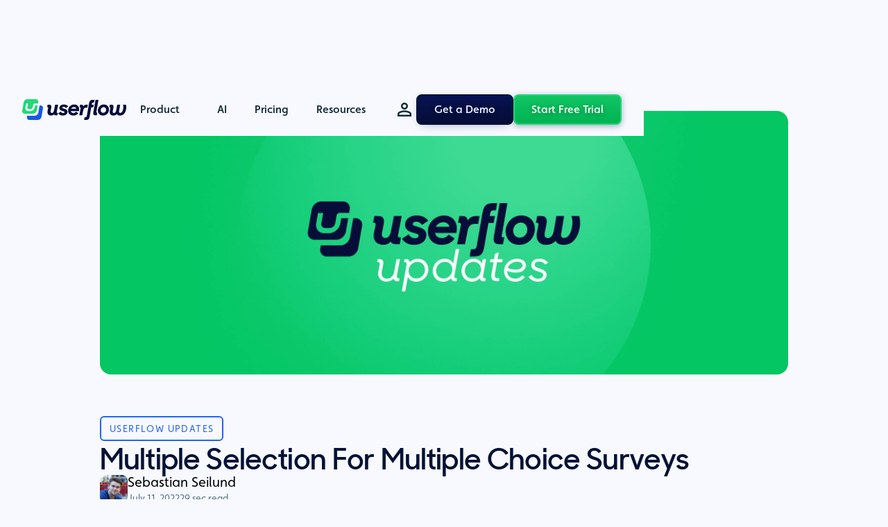

--- FILE ---
content_type: text/html
request_url: https://www.userflow.com/blog/multiple-selection
body_size: 30027
content:
<!DOCTYPE html><!-- Last Published: Fri Jan 16 2026 12:51:54 GMT+0000 (Coordinated Universal Time) --><html data-wf-domain="www.userflow.com" data-wf-page="667552396de1712203fdfcd6" data-wf-site="666bc9172254723eadc4af82" lang="en" data-wf-collection="667552386de1712203fdfcc5" data-wf-item-slug="multiple-selection"><head><meta charset="utf-8"/><title>Multiple selection for multiple choice surveys | Userflow Blog</title><meta content="Your users can now choose multiple options in multiple choice surveys (like checkboxes instead of radio buttons)." name="description"/><meta content="Multiple selection for multiple choice surveys | Userflow Blog" property="og:title"/><meta content="Your users can now choose multiple options in multiple choice surveys (like checkboxes instead of radio buttons)." property="og:description"/><meta content="https://cdn.prod.website-files.com/6674fb6f9c918d8174bccbca/675be30734811eaa9f734dec_userflow-updates.jpg" property="og:image"/><meta content="Multiple selection for multiple choice surveys | Userflow Blog" property="twitter:title"/><meta content="Your users can now choose multiple options in multiple choice surveys (like checkboxes instead of radio buttons)." property="twitter:description"/><meta content="https://cdn.prod.website-files.com/6674fb6f9c918d8174bccbca/675be30734811eaa9f734dec_userflow-updates.jpg" property="twitter:image"/><meta property="og:type" content="website"/><meta content="summary_large_image" name="twitter:card"/><meta content="width=device-width, initial-scale=1" name="viewport"/><link href="https://cdn.prod.website-files.com/666bc9172254723eadc4af82/css/userflow-victorflow.webflow.shared.9743bbb45.min.css" rel="stylesheet" type="text/css" integrity="sha384-l0O7tFEpaZSp3ZvuXRdYsOsyQxX/FNvTuvB/MvwUjkbTLCCVBLSjgl5pfO2ERBwS" crossorigin="anonymous"/><link href="https://fonts.googleapis.com" rel="preconnect"/><link href="https://fonts.gstatic.com" rel="preconnect" crossorigin="anonymous"/><script src="https://ajax.googleapis.com/ajax/libs/webfont/1.6.26/webfont.js" type="text/javascript"></script><script type="text/javascript">WebFont.load({  google: {    families: ["Work Sans:300,regular,500,600,700,800,900","Caveat:regular,500,600,700","Archivo:300,regular,500,600","Inter:300,regular,500,600,700","Material Icons:regular"]  }});</script><script src="https://use.typekit.net/rak3tdq.js" type="text/javascript"></script><script type="text/javascript">try{Typekit.load();}catch(e){}</script><script type="text/javascript">!function(o,c){var n=c.documentElement,t=" w-mod-";n.className+=t+"js",("ontouchstart"in o||o.DocumentTouch&&c instanceof DocumentTouch)&&(n.className+=t+"touch")}(window,document);</script><link href="https://cdn.prod.website-files.com/666bc9172254723eadc4af82/66b5b86db8a9fb5be70d77a7_userflow-favicon.png" rel="shortcut icon" type="image/x-icon"/><link href="https://cdn.prod.website-files.com/666bc9172254723eadc4af82/66b5c0b225dfd91ca8f67ac9_userflow-webclip.webp" rel="apple-touch-icon"/><link href="https://www.userflow.com/blog/multiple-selection" rel="canonical"/><!--Webflow Custom Code Settings-->

<!--Header-->
<style>
    body {
        -webkit-font-smoothing: antialiased;
    }

    .primary-button {
        color: #f7fdfa;
        background-image: linear-gradient(180deg, #23d777 0, #00b353 100%);
        box-shadow: 0 4px 16px -8px rgba(9, 19, 83, .35);
        text-shadow: 0 1px 6px rgba(0, 51, 17, .35);
        background-size: 100% 200%;
        background-repeat: no-repeat;
        background-position-y: 100%;

    }

    .secondary-button {
        color: #e9f1fb;
        background-image: linear-gradient(180deg, #0c196e 0, #060d37 100%);
        box-shadow: 0 4px 16px -8px rgba(9, 19, 83, .5);
        text-shadow: 0 1px 6px rgba(6, 13, 55, .9);
        background-size: 100% 200%;
        background-repeat: no-repeat;
        background-position-y: 100%;
    }

    .navbar.dark {
        background-color: transparent;
    }

    @media screen and (max-width: 991px) {
        .nav-menu.navigation.dark {
            background-color: #1a57e6;
        }
    }


    .nav-link.dark {
        color: var(--white);
    }

    .nav-dropdown-link.dark {
        color: var(--white);
    }

    .nav-icon-light.dark {
        opacity: 1;
    }

    .nav-icon-dark.dark {
        opacity: 0;
    }

    .nav-link.dark:hover {
        background: #1047c6
    }

    .quote-bg {
        background: radial-gradient(50% 150% at 60% 50%, rgba(15, 230, 140, .7) 0, rgba(15, 230, 140, 0) 100%), radial-gradient(40% 100% at 0 0, #9747ff 0, #1a57e6 100%);
    }

    .illustration-tab-image-wrap {
        transform: perspective(2000px) rotateX(25deg) rotateY(0) rotateZ(0) translate3d(0, 0, -120px);
    }

    .illustration-userflow-layer,
    .illustration-tab-pane {
        transform: perspective(2000px) rotateX(25deg) rotateY(0) rotateZ(0) translate3d(0, 0, -120px);
    }

    .in-view {
        transform: perspective(2000px) rotateX(25deg) rotateY(0) rotateZ(0) translate3d(0, 0, 0);
    }

    .box-shadow {
        box-shadow: 0 0 1px 0 rgba(19, 43, 57, .25), 0 4px 24px -4px rgba(19, 43, 57, .1);
        background-color: var(--blue);

    }

    .product-icon-code>svg {
        height: 28px;
        vertical-align: -.125em;
    }

    .best-practices-code>svg {
        height: auto;
        vertical-align: -.125em;
    }

    .fa-secondary {
        opacity: 0.4;
    }

    .table_component {
        width: 100%;
        margin: 1rem 0;
        border-radius: 0.25rem;
        border-left: 1px solid #c3d5e0;
        border-right: 1px solid #c3d5e0;
        border-collapse: separate;
    }

    .table_header,
    .table_cell {
        padding: 0.5rem;
        border-bottom: 1px solid #c3d5e0;
    }

    .table_header {
        border-top: 1px solid #c3d5e0;
    }

    .table_header:first-child {
        border-top-left-radius: 3px;
    }

    .table_header:last-child {
        border-top-right-radius: 3px;
    }

    .table_head {
        background: #f4f8fb;
    }

    .case-study-logo {
        /* Standard filter property */
        filter: grayscale(1) brightness(100);

        /* Vendor prefixes for older browser support */
        -webkit-filter: grayscale(1) brightness(100);
        -moz-filter: grayscale(1) brightness(100);
        -ms-filter: grayscale(1) brightness(100);
        -o-filter: grayscale(1) brightness(100);
    }

    .case-study-feature-logo {
        /* Standard filter property */
        filter: grayscale(1) brightness(0);

        /* Vendor prefixes for older browser support */
        -webkit-filter: grayscale(1) brightness(0);
        -moz-filter: grayscale(1) brightness(0);
        -ms-filter: grayscale(1) brightness(0);
        -o-filter: grayscale(1) brightness(0);
    }
</style>
<style>
    @media (max-width: 768px) {

        p.blog-cta-text-link:before,
        p.blog-cta-text-link:after {
            content: "–";
        }
    }
</style>


<!-- Google Tag Manager -->
<script>(function(w,d,s,l,i){w[l]=w[l]||[];w[l].push({'gtm.start':
new Date().getTime(),event:'gtm.js'});var f=d.getElementsByTagName(s)[0],
j=d.createElement(s),dl=l!='dataLayer'?'&l='+l:'';j.async=true;j.src=
'https://www.googletagmanager.com/gtm.js?id='+i+dl;f.parentNode.insertBefore(j,f);
})(window,document,'script','dataLayer','GTM-PRMHPSVV');</script>
<!-- End Google Tag Manager -->
<!--  Mixpanel Code-->
<script type="fs-cc" fs-cc-categories="analytics">
    (function (c, a) {
        if (!a.__SV) {
            var b = window;
            try {
                var d, m, j, k = b.location,
                    f = k.hash;
                d = function (a, b) {
                    return (m = a.match(RegExp(b + "=([^&]*)"))) ? m[1] : null
                };
                f && d(f, "state") && (j = JSON.parse(decodeURIComponent(d(f, "state"))), "mpeditor" === j.action && (b.sessionStorage.setItem("_mpcehash", f), history.replaceState(j.desiredHash || "", c.title, k.pathname + k.search)))
            } catch (n) { }
            var l, h;
            window.mixpanel = a;
            a._i = [];
            a.init = function (b, d, g) {
                function c(b, i) {
                    var a = i.split(".");
                    2 == a.length && (b = b[a[0]], i = a[1]);
                    b[i] = function () {
                        b.push([i].concat(Array.prototype.slice.call(arguments, 0)))
                    }
                }
                var e = a;
                "undefined" !== typeof g ? e = a[g] = [] : g = "mixpanel";
                e.people = e.people || [];
                e.toString = function (b) {
                    var a = "mixpanel";
                    "mixpanel" !== g && (a += "." + g);
                    b || (a += " (stub)");
                    return a
                };
                e.people.toString = function () {
                    return e.toString(1) + ".people (stub)"
                };
                l = "disable time_event track track_pageview track_links track_forms track_with_groups add_group set_group remove_group register register_once alias unregister identify name_tag set_config reset opt_in_tracking opt_out_tracking has_opted_in_tracking has_opted_out_tracking clear_opt_in_out_tracking start_batch_senders people.set people.set_once people.unset people.increment people.append people.union people.track_charge people.clear_charges people.delete_user people.remove".split(" ");
                for (h = 0; h < l.length; h++) c(e, l[h]);
                var f = "set set_once union unset remove delete".split(" ");
                e.get_group = function () {
                    function a(c) {
                        b[c] = function () {
                            call2_args = arguments;
                            call2 = [c].concat(Array.prototype.slice.call(arguments, 0));
                            e.push([d, call2])
                        }
                    }
                    for (var b = {}, d = ["get_group"].concat(Array.prototype.slice.call(arguments, 0)), c = 0; c < f.length; c++) a(f[c]);
                    return b
                };
                a._i.push([b, d, g])
            };
            a.__SV = 1.2;
            b = c.createElement("script");
            b.type = "text/javascript";
            b.async = !0;
            b.src = "undefined" !== typeof MIXPANEL_CUSTOM_LIB_URL ? MIXPANEL_CUSTOM_LIB_URL : "file:" === c.location.protocol && "//cdn.mxpnl.com/libs/mixpanel-2-latest.min.js".match(/^\/\//) ? "https://cdn.mxpnl.com/libs/mixpanel-2-latest.min.js" : "//cdn.mxpnl.com/libs/mixpanel-2-latest.min.js";
            d = c.getElementsByTagName("script")[0];
            d.parentNode.insertBefore(b, d)
        }
    })(document, window.mixpanel || []);
</script>
<script type="fs-cc" fs-cc-categories="analytics">
    mixpanel.init("619494a9fdb43c4bb53cff4560b7155a", {
        batch_requests: true
    })
    mixpanel.track('page_viewed', JSON.parse(atob('eyJwYXRobmFtZSI6Ii9kZW1vIn0=')))
</script>

<script src="https://kit.fontawesome.com/d3dc32f4ba.js" crossorigin="anonymous" nonce=""></script>

<script type="fs-cc" fs-cc-categories="analytics">
    window.heapReadyCb = window.heapReadyCb || [], window.heap = window.heap || [], heap.load = function (e, t) { window.heap.envId = e, window.heap.clientConfig = t = t || {}, window.heap.clientConfig.shouldFetchServerConfig = !1; var a = document.createElement("script"); a.type = "text/javascript", a.async = !0, a.src = "https://cdn.us.heap-api.com/config/" + e + "/heap_config.js"; var r = document.getElementsByTagName("script")[0]; r.parentNode.insertBefore(a, r); var n = ["init", "startTracking", "stopTracking", "track", "resetIdentity", "identify", "getSessionId", "getUserId", "getIdentity", "addUserProperties", "addEventProperties", "removeEventProperty", "clearEventProperties", "addAccountProperties", "addAdapter", "addTransformer", "addTransformerFn", "onReady", "addPageviewProperties", "removePageviewProperty", "clearPageviewProperties", "trackPageview"], i = function (e) { return function () { var t = Array.prototype.slice.call(arguments, 0); window.heapReadyCb.push({ name: e, fn: function () { heap[e] && heap[e].apply(heap, t) } }) } }; for (var p = 0; p < n.length; p++)heap[n[p]] = i(n[p]) };
    heap.load("1561782827");
</script>

<!-- Start RB2B -->
<script type="fs-cc" fs-cc-categories="marketing,analytics">!function () { var reb2b = window.reb2b = window.reb2b || []; if (reb2b.invoked) return; reb2b.invoked = true; reb2b.methods = ["identify", "collect"]; reb2b.factory = function (method) { return function () { var args = Array.prototype.slice.call(arguments); args.unshift(method); reb2b.push(args); return reb2b; }; }; for (var i = 0; i < reb2b.methods.length; i++) { var key = reb2b.methods[i]; reb2b[key] = reb2b.factory(key); } reb2b.load = function (key) { var script = document.createElement("script"); script.type = "text/javascript"; script.async = true; script.src = "https://s3-us-west-2.amazonaws.com/b2bjsstore/b/" + key + "/4N210HEL206Z.js.gz"; var first = document.getElementsByTagName("script")[0]; first.parentNode.insertBefore(script, first); }; reb2b.SNIPPET_VERSION = "1.0.1"; reb2b.load("4N210HEL206Z"); }();
</script>
<!-- [Attributes by Finsweet] CMS Load -->
<script async src="https://cdn.jsdelivr.net/npm/@finsweet/attributes-cmsload@1/cmsload.js"></script>

<!-- Start VWO Async SmartCode -->
<link rel="preconnect" href="https://dev.visualwebsiteoptimizer.com" />
<script type='text/javascript' id='vwoCode'>
window._vwo_code ||
(function () {
var w=window,
d=document;
var account_id=1162118,
version=2.2,
settings_tolerance=2000,
hide_element='body',
hide_element_style = 'opacity:0 !important;filter:alpha(opacity=0) !important;background:none !important';
/* DO NOT EDIT BELOW THIS LINE */
if(f=!1,v=d.querySelector('#vwoCode'),cc={},-1<d.URL.indexOf('__vwo_disable__')||w._vwo_code)return;try{var e=JSON.parse(localStorage.getItem('_vwo_'+account_id+'_config'));cc=e&&'object'==typeof e?e:{}}catch(e){}function r(t){try{return decodeURIComponent(t)}catch(e){return t}}var s=function(){var e={combination:[],combinationChoose:[],split:[],exclude:[],uuid:null,consent:null,optOut:null},t=d.cookie||'';if(!t)return e;for(var n,i,o=/(?:^|;\s*)(?:(_vis_opt_exp_(\d+)_combi=([^;]*))|(_vis_opt_exp_(\d+)_combi_choose=([^;]*))|(_vis_opt_exp_(\d+)_split=([^:;]*))|(_vis_opt_exp_(\d+)_exclude=[^;]*)|(_vis_opt_out=([^;]*))|(_vwo_global_opt_out=[^;]*)|(_vwo_uuid=([^;]*))|(_vwo_consent=([^;]*)))/g;null!==(n=o.exec(t));)try{n[1]?e.combination.push({id:n[2],value:r(n[3])}):n[4]?e.combinationChoose.push({id:n[5],value:r(n[6])}):n[7]?e.split.push({id:n[8],value:r(n[9])}):n[10]?e.exclude.push({id:n[11]}):n[12]?e.optOut=r(n[13]):n[14]?e.optOut=!0:n[15]?e.uuid=r(n[16]):n[17]&&(i=r(n[18]),e.consent=i&&3<=i.length?i.substring(0,3):null)}catch(e){}return e}();function i(){var e=function(){if(w.VWO&&Array.isArray(w.VWO))for(var e=0;e<w.VWO.length;e++){var t=w.VWO[e];if(Array.isArray(t)&&('setVisitorId'===t[0]||'setSessionId'===t[0]))return!0}return!1}(),t='a='+account_id+'&u='+encodeURIComponent(w._vis_opt_url||d.URL)+'&vn='+version+'&ph=1'+('undefined'!=typeof platform?'&p='+platform:'')+'&st='+w.performance.now();e||((n=function(){var e,t=[],n={},i=w.VWO&&w.VWO.appliedCampaigns||{};for(e in i){var o=i[e]&&i[e].v;o&&(t.push(e+'-'+o+'-1'),n[e]=!0)}if(s&&s.combination)for(var r=0;r<s.combination.length;r++){var a=s.combination[r];n[a.id]||t.push(a.id+'-'+a.value)}return t.join('|')}())&&(t+='&c='+n),(n=function(){var e=[],t={};if(s&&s.combinationChoose)for(var n=0;n<s.combinationChoose.length;n++){var i=s.combinationChoose[n];e.push(i.id+'-'+i.value),t[i.id]=!0}if(s&&s.split)for(var o=0;o<s.split.length;o++)t[(i=s.split[o]).id]||e.push(i.id+'-'+i.value);return e.join('|')}())&&(t+='&cc='+n),(n=function(){var e={},t=[];if(w.VWO&&Array.isArray(w.VWO))for(var n=0;n<w.VWO.length;n++){var i=w.VWO[n];if(Array.isArray(i)&&'setVariation'===i[0]&&i[1]&&Array.isArray(i[1]))for(var o=0;o<i[1].length;o++){var r,a=i[1][o];a&&'object'==typeof a&&(r=a.e,a=a.v,r&&a&&(e[r]=a))}}for(r in e)t.push(r+'-'+e[r]);return t.join('|')}())&&(t+='&sv='+n)),s&&s.optOut&&(t+='&o='+s.optOut);var n=function(){var e=[],t={};if(s&&s.exclude)for(var n=0;n<s.exclude.length;n++){var i=s.exclude[n];t[i.id]||(e.push(i.id),t[i.id]=!0)}return e.join('|')}();return n&&(t+='&e='+n),s&&s.uuid&&(t+='&id='+s.uuid),s&&s.consent&&(t+='&consent='+s.consent),w.name&&-1<w.name.indexOf('_vis_preview')&&(t+='&pM=true'),w.VWO&&w.VWO.ed&&(t+='&ed='+w.VWO.ed),t}code={nonce:v&&v.nonce,library_tolerance:function(){return'undefined'!=typeof library_tolerance?library_tolerance:void 0},settings_tolerance:function(){return cc.sT||settings_tolerance},hide_element_style:function(){return'{'+(cc.hES||hide_element_style)+'}'},hide_element:function(){return performance.getEntriesByName('first-contentful-paint')[0]?'':'string'==typeof cc.hE?cc.hE:hide_element},getVersion:function(){return version},finish:function(e){var t;f||(f=!0,(t=d.getElementById('_vis_opt_path_hides'))&&t.parentNode.removeChild(t),e&&((new Image).src='https://dev.visualwebsiteoptimizer.com/ee.gif?a='+account_id+e))},finished:function(){return f},addScript:function(e){var t=d.createElement('script');t.type='text/javascript',e.src?t.src=e.src:t.text=e.text,v&&t.setAttribute('nonce',v.nonce),d.getElementsByTagName('head')[0].appendChild(t)},load:function(e,t){t=t||{};var n=new XMLHttpRequest;n.open('GET',e,!0),n.withCredentials=!t.dSC,n.responseType=t.responseType||'text',n.onload=function(){if(t.onloadCb)return t.onloadCb(n,e);200===n.status?_vwo_code.addScript({text:n.responseText}):_vwo_code.finish('&e=loading_failure:'+e)},n.onerror=function(){if(t.onerrorCb)return t.onerrorCb(e);_vwo_code.finish('&e=loading_failure:'+e)},n.send()},init:function(){var e,t=this.settings_tolerance();w._vwo_settings_timer=setTimeout(function(){_vwo_code.finish()},t),'body'!==this.hide_element()?(n=d.createElement('style'),e=(t=this.hide_element())?t+this.hide_element_style():'',t=d.getElementsByTagName('head')[0],n.setAttribute('id','_vis_opt_path_hides'),v&&n.setAttribute('nonce',v.nonce),n.setAttribute('type','text/css'),n.styleSheet?n.styleSheet.cssText=e:n.appendChild(d.createTextNode(e)),t.appendChild(n)):(n=d.getElementsByTagName('head')[0],(e=d.createElement('div')).style.cssText='z-index: 2147483647 !important;position: fixed !important;left: 0 !important;top: 0 !important;width: 100% !important;height: 100% !important;background: white !important;',e.setAttribute('id','_vis_opt_path_hides'),e.classList.add('_vis_hide_layer'),n.parentNode.insertBefore(e,n.nextSibling));var n='https://dev.visualwebsiteoptimizer.com/j.php?'+i();-1!==w.location.search.indexOf('_vwo_xhr')?this.addScript({src:n}):this.load(n+'&x=true',{l:1})}};w._vwo_code=code;code.init();})();
</script>
<!-- End VWO Async SmartCode -->
 <!--END HEADER-->
<script type="application/ld+json">
{
  "@context": "https://schema.org",
  "@graph": [
    {
      "@type": "WebSite",
      "@id": "https://www.userflow.com/#website",
      "url": "https://www.userflow.com/",
      "name": "Userflow",
      "inLanguage": "en",
      "publisher": {
        "@type": "Organization",
        "@id": "https://www.userflow.com/#organization",
        "name": "Userflow",
        "url": "https://www.userflow.com/",
        "logo": {
          "@type": "ImageObject",
          "url": "https://cdn.us.document360.io/logo/9697557a-eb5d-476f-9b09-062b0f7bdcbd/e02d8bf4d3ab4791aabc4f019f592e55-UFxBMR-logo.png"
        }
      }
    },
    {
      "@type": "WebPage",
      "@id": "https://www.userflow.com/blog/multiple-selection/#webpage",
      "url": "https://www.userflow.com/blog/multiple-selection",
      "name": "Multiple selection for multiple choice surveys",
      "isPartOf": { "@id": "https://www.userflow.com/#website" },
      "description": "Your users can now choose multiple options in multiple choice surveys (like checkboxes instead of radio buttons).",
      "inLanguage": "en",
      "datePublished": "Apr 24, 2025",
      "dateModified": "Dec 19, 2024",
      "primaryImageOfPage": {
        "@type": "ImageObject",
        "url": "https://cdn.prod.website-files.com/6674fb6f9c918d8174bccbca/675be30734811eaa9f734dec_userflow-updates.jpg"
      }
    },
    {
      "@type": "BreadcrumbList",
      "@id": "https://www.userflow.com/blog/multiple-selection/#breadcrumb",
      "itemListElement": [
        { "@type": "ListItem", "position": 1, "name": "Home", "item": "https://www.userflow.com/" },
        { "@type": "ListItem", "position": 2, "name": "Blog", "item": "https://www.userflow.com/blog" },
        { "@type": "ListItem", "position": 3, "name": "Multiple selection for multiple choice surveys", "item": "https://www.userflow.com/blog/multiple-selection" }
      ]
    },
    {
      "@type": "BlogPosting",
      "@id": "https://www.userflow.com/blog/multiple-selection/#article",
      "url": "https://www.userflow.com/blog/multiple-selection",
      "mainEntityOfPage": { "@id": "https://www.userflow.com/blog/multiple-selection/#webpage" },
      "headline": "Multiple selection for multiple choice surveys",
      "description": "Your users can now choose multiple options in multiple choice surveys (like checkboxes instead of radio buttons).",
      "image": "https://cdn.prod.website-files.com/6674fb6f9c918d8174bccbca/675be30734811eaa9f734dec_userflow-updates.jpg",
      "author": {
        "@type": "Person",
        "name": "Sebastian Seilund",
        "url": "https://www.userflow.com/blog-author/sebastian-seilund",
        "image": "https://cdn.prod.website-files.com/6674fb6f9c918d8174bccbca/66755bb029910a2fe44ac2c4_blog-author-1.jpg",
        "description": "Sebastian Seilund is the co-founder and former CEO of Userflow, where he built one of the leading user onboarding platforms for SaaS companies. With experience as a software engineer at Google and having founded multiple successful software companies, including Denmark&#39;s first user-friendly accounting software, Sebastian brings deep technical expertise to discussions about product-led growth and user experience."
      },
      "publisher": { "@type": "Organization", "@id": "https://www.userflow.com/#organization" },
      "datePublished": "Apr 24, 2025",
      "dateModified": "Dec 19, 2024",
      "inLanguage": "en",
      "keywords": "userflow-updates",
      "articleSection": "Userflow Updates"
    }
  ]
}
</script>
</head><body><div class="header-stickey"><div class="header-bar"><div class="w-layout-blockcontainer container w-container"><div class="header-area"><div class="header-text-wrap"><p class="header-text">🎉 We just launched 3 new features! Find out more:</p></div><a href="/blog/feature-launch-debugger" class="header-link w-inline-block"><div>Debugger</div><div class="header-link-icon-wrap"><div class="header-arrow w-embed"><svg class="svg-inline--fa fa-long-arrow-right" aria-hidden="true" focusable="false" data-prefix="far" data-icon="long-arrow-right" role="img" xmlns="http://www.w3.org/2000/svg" viewBox="0 0 512 512" data-fa-i2svg=""><path fill="currentColor" d="M505 273c9.4-9.4 9.4-24.6 0-33.9L369 103c-9.4-9.4-24.6-9.4-33.9 0s-9.4 24.6 0 33.9l95 95L24 232c-13.3 0-24 10.7-24 24s10.7 24 24 24l406.1 0-95 95c-9.4 9.4-9.4 24.6 0 33.9s24.6 9.4 33.9 0L505 273z"></path></svg></div></div></a><a href="/blog/feature-launch-ai-translation" class="header-link w-inline-block"><div>AI Translation</div><div class="header-link-icon-wrap"><div class="header-arrow w-embed"><svg class="svg-inline--fa fa-long-arrow-right" aria-hidden="true" focusable="false" data-prefix="far" data-icon="long-arrow-right" role="img" xmlns="http://www.w3.org/2000/svg" viewBox="0 0 512 512" data-fa-i2svg=""><path fill="currentColor" d="M505 273c9.4-9.4 9.4-24.6 0-33.9L369 103c-9.4-9.4-24.6-9.4-33.9 0s-9.4 24.6 0 33.9l95 95L24 232c-13.3 0-24 10.7-24 24s10.7 24 24 24l406.1 0-95 95c-9.4 9.4-9.4 24.6 0 33.9s24.6 9.4 33.9 0L505 273z"></path></svg></div></div></a><a href="/blog/feature-launch-ai-rephrase" class="header-link w-inline-block"><div>AI Rephrase</div><div class="header-link-icon-wrap"><div class="header-arrow w-embed"><svg class="svg-inline--fa fa-long-arrow-right" aria-hidden="true" focusable="false" data-prefix="far" data-icon="long-arrow-right" role="img" xmlns="http://www.w3.org/2000/svg" viewBox="0 0 512 512" data-fa-i2svg=""><path fill="currentColor" d="M505 273c9.4-9.4 9.4-24.6 0-33.9L369 103c-9.4-9.4-24.6-9.4-33.9 0s-9.4 24.6 0 33.9l95 95L24 232c-13.3 0-24 10.7-24 24s10.7 24 24 24l406.1 0-95 95c-9.4 9.4-9.4 24.6 0 33.9s24.6 9.4 33.9 0L505 273z"></path></svg></div></div></a></div></div><div data-w-id="e9ed7823-7233-8119-0bb9-a07108748225" class="header-close-wrap"><img src="https://cdn.prod.website-files.com/666bc9172254723eadc4af82/68a6aa67f215097d63835bd1_close-icon.svg" loading="lazy" alt=""/></div></div><div class="nav-whole-area"><div data-animation="default" data-collapse="none" data-duration="400" data-easing="ease" data-easing2="ease" role="banner" class="navbar w-nav"><div class="container w-container"><div class="navbar-area navigation"><a href="/" class="brand-link w-nav-brand"><div class="brand-logo-embed w-embed"><svg xmlns="http://www.w3.org/2000/svg" width="150" height="30" fill="none" viewBox="0 0 500 100">
  <path class="userflow-logo-fg" fill="#23d777" d="m61.49 30.37-1.652 9.37c-1.762 10-11.293 18-21.244 18h-8.159c-10.011 0-16.628-8.09-14.876-18l3.313-18.77h9.42L24.98 39.74a6.992 6.992 0 0 0 1.405 6.088 7.007 7.007 0 0 0 5.713 2.542h8.16a10.77 10.77 0 0 0 6.58-2.553 10.747 10.747 0 0 0 3.58-6.077L52.9 25.67a5.849 5.849 0 0 1 5.536-4.7h17.43l1.081-6.15C78.4 6.63 72.943 0 64.734 0H24.689C16.499 0 8.67 6.63 7.239 14.82l-7.008 40C-1.21 63 4.236 69.63 12.445 69.63H52.49c8.199 0 16.018-6.63 17.45-14.81l4.314-24.45H61.49Z"></path>
  <path class="userflow-logo-bg" fill="#1a57e6" d="M87.62 30.37h-4.005l-6.097 34.57c-1.442 8.18-9.26 14.82-17.45 14.82h-36.09l-.951 5.43C21.575 93.37 27.03 100 35.24 100h40.045c8.19 0 16.018-6.63 17.45-14.81l7.008-40c1.531-8.18-3.935-14.82-12.124-14.82Z"></path>
  <path class="userflow-logo-txt" fill="#060d37" d="m347.79 3-2.253 13.112h-2.97c-5.94 0-6.864.922-8.197 9.22 0 .102-.203.716-.307 1.229h9.63l-2.253 12.497h-9.527c-2.766 15.57-6.863 38.722-6.863 38.722-2.971 17.414-5.634 22.331-20.693 22.331h-6.863l2.253-13.112h2.971c5.532 0 6.864-.922 8.298-9.22l9.219-52.55C323.205 6.073 327.611 3 343.693 3h4.097ZM129.936 26.56c8.093 0 11.474 4.508 9.322 15.571l-2.765 13.932c-1.332 6.556.717 10.346 6.35 10.346 5.123 0 8.708-5.122 10.142-12.497l5.327-27.351h14.341l-6.556 34.009c-.717 3.688-.102 5.02 3.176 5.02h2.048l-2.15 12.19h-6.66c-5.121 0-8.502-1.435-9.936-5.02-3.175 3.688-7.58 6.044-13.624 6.044-12.395.102-19.975-7.785-17.005-22.946l2.561-11.985c.82-3.995 0-5.122-2.868-5.122H120l2.254-12.19h7.682v-.001Zm65.356 52.244c12.6 0 20.692-6.249 22.229-15.263 1.946-11.371-7.273-14.956-15.059-17.312-5.429-1.64-10.243-2.664-9.731-5.327.41-2.459 2.663-4.098 6.453-4.098 4.713 0 8.298 2.356 10.552 5.737l11.37-7.376c-3.79-5.634-11.473-9.629-21.204-9.629-11.064 0-19.566 5.737-21 14.034-2.049 11.78 7.17 15.161 14.956 17.415 5.429 1.536 10.244 2.56 9.731 5.429-.512 2.97-3.175 4.61-6.863 4.61-5.122 0-9.015-2.766-11.576-7.069l-12.087 7.888c3.483 5.839 10.858 10.96 22.229 10.96v.001Zm233.695-52.243c8.093 0 11.27 4.507 9.116 15.57l-2.766 14.137c-1.33 6.863.31 10.346 5.84 10.346 5.326 0 9.22-5.634 10.653-13.112l4.713-26.941h14.24l-5.43 31.55c-.923 5.635 1.127 8.195 5.02 8.195 8.194 0 12.907-8.707 14.854-19.872 1.636-8.912.51-15.161-1.127-19.873h14.443c1.127 5.224 2.357 12.292.51 22.126-2.763 15.468-11.88 30.117-28.886 30.117-8.194 0-12.704-2.561-14.854-7.273-4.61 4.712-10.653 7.273-17.72 7.273-11.986 0-19.463-8.4-16.596-22.946l2.356-11.985c.82-3.995 0-5.122-2.87-5.122h-1.536l2.256-12.19h7.784Zm-40.77 52.243c15.263 0 25.713-10.346 28.273-23.458 2.867-15.264-6.453-29.81-24.277-29.81-14.65 0-25.713 10.346-28.273 23.458-2.87 15.264 6.453 29.81 24.277 29.81ZM233.468 57.19l.052.118-.044-.016c1.23 5.634 5.737 9.322 12.805 9.322 5.02 0 9.117-2.151 12.395-6.351l10.756 7.068c-5.02 6.863-12.087 11.473-23.97 11.473-18.644 0-27.146-14.649-24.483-29.605 2.327-13.03 13.617-21.916 25.65-23.432a25.133 25.133 0 0 1 3.41-.23h.237c.092 0 .18 0 .265.003 15.372.25 24.59 11.935 22.957 26.528l-.574 5.122h-39.456ZM366.64 3l-10.347 58.594c-.513 2.664.307 3.688 2.97 3.688h1.537l-2.253 12.498h-6.35c-11.474 0-11.68-7.069-10.04-16.288L352.4 3h14.24ZM284 26.56c6.658 0 9.116 3.176 9.526 8.093 3.688-5.531 8.912-8.092 15.366-8.092h6.556l-2.561 14.136h-5.634c-7.069 0-11.986 3.176-13.83 12.702l-4.814 24.38h-14.341l6.556-33.906c.922-3.688 0-5.122-3.278-5.122h-1.64l2.152-12.19h5.941l.001-.001Zm104.933 39.234c-7.99 0-12.803-7.273-11.473-15.16 1.23-7.478 7.683-12.293 14.033-12.293 8.197.205 12.807 7.478 11.474 15.366-1.227 7.478-7.374 12.087-14.034 12.087ZM260.05 45.921c-1.248-5.326-5.343-8.092-11.284-8.092-5.941 0-10.816 3.278-13.506 8.092h24.79Z"></path>
</svg></div></a><div class="nav-menu-area"><nav role="navigation" class="nav-menu navigation w-nav-menu"><div class="nav-menu-wrap navigation"><div data-hover="true" data-delay="0" class="nav-dropdown w-dropdown"><div class="nav-link w-dropdown-toggle"><div>Product</div><div class="nav-dropdown-icon-wrap"><div class="dropdown-arrow-code w-embed"><svg xmlns="http://www.w3.org/2000/svg" viewBox="0 0 512 512"><!--!Font Awesome Free 6.6.0 by @fontawesome - https://fontawesome.com License - https://fontawesome.com/license/free Copyright 2024 Fonticons, Inc.--><path fill="currentColor" d="M233.4 406.6c12.5 12.5 32.8 12.5 45.3 0l192-192c12.5-12.5 12.5-32.8 0-45.3s-32.8-12.5-45.3 0L256 338.7 86.6 169.4c-12.5-12.5-32.8-12.5-45.3 0s-12.5 32.8 0 45.3l192 192z"/></svg></div></div></div><nav class="nav-dropdown-list w-dropdown-list"><a href="/product" class="nav-dropdown-link w-dropdown-link">Platform Overview</a><a href="/smartflow" class="nav-dropdown-link w-dropdown-link">Smartflow</a><a href="/resource-center" class="nav-dropdown-link w-dropdown-link">Resource Center</a><a href="/ai-assistant" class="nav-dropdown-link w-dropdown-link">AI Assistant</a><a href="/in-app-surveys" class="nav-dropdown-link w-dropdown-link">In-app surveys</a><a href="/feature-announcements" class="nav-dropdown-link w-dropdown-link">Feature announcements</a><a href="/integrations" class="nav-dropdown-link w-dropdown-link">Integrations</a></nav></div><a href="/ai" class="nav-link w-nav-link">AI</a><a href="/pricing" class="nav-link w-nav-link">Pricing</a><div data-hover="true" data-delay="0" class="nav-dropdown w-dropdown"><div class="nav-link w-dropdown-toggle"><div>Resources </div><div class="nav-dropdown-icon-wrap"><div class="dropdown-arrow-code w-embed"><svg xmlns="http://www.w3.org/2000/svg" viewBox="0 0 512 512"><!--!Font Awesome Free 6.6.0 by @fontawesome - https://fontawesome.com License - https://fontawesome.com/license/free Copyright 2024 Fonticons, Inc.--><path fill="currentColor" d="M233.4 406.6c12.5 12.5 32.8 12.5 45.3 0l192-192c12.5-12.5 12.5-32.8 0-45.3s-32.8-12.5-45.3 0L256 338.7 86.6 169.4c-12.5-12.5-32.8-12.5-45.3 0s-12.5 32.8 0 45.3l192 192z"/></svg></div></div></div><nav class="nav-dropdown-list w-dropdown-list"><a href="/blog" class="nav-dropdown-link w-dropdown-link">Blog</a><a href="http://updates.userflow.com/" target="_blank" class="nav-dropdown-link w-dropdown-link">What&#x27;s New</a><a href="https://help.userflow.com" target="_blank" class="nav-dropdown-link w-dropdown-link">Documentation</a><a href="/customers" class="nav-dropdown-link w-dropdown-link">Customers</a><a href="/best-practices" class="nav-dropdown-link w-dropdown-link">Best practices</a><a href="https://help.userflow.com/docs/developers" target="_blank" class="nav-dropdown-link w-dropdown-link">Developer Docs</a><a href="/faqs" class="nav-dropdown-link w-dropdown-link">FAQs</a></nav></div><div class="nav-button-wrap navigation"><a href="https://app.userflow.com/app/sign-in?__hstc=17958374.732a3001c521056a8c4cee5bb17d47c5.1721370265869.1729849049053.1730088044328.24&amp;__hssc=17958374.3.1730088044328&amp;__hsfp=3499748124" class="nav-link icon w-inline-block"><div class="nav-icon-wrap"><img loading="lazy" src="https://cdn.prod.website-files.com/666bc9172254723eadc4af82/671b266ef78f063b3417c33b_sign-in-light.svg" alt="sign" class="nav-icon-light"/><img loading="lazy" src="https://cdn.prod.website-files.com/666bc9172254723eadc4af82/671b210cefebad642f8669a1_sign-in.svg" alt="sign" class="nav-icon-dark"/></div></a><a href="/demo-schedule" class="secondary-button small navigation w-button">Get a Demo</a><a href="https://app.userflow.com/app/create-account" class="primary-button navigation w-button">Start Free Trial</a></div></div></nav><div class="nav-menu-button-area"><a href="https://app.userflow.com/app/create-account" class="primary-button navigation mobile w-button">Start Free Trial</a><div data-w-id="70b3e3bc-be99-b6f6-e925-a9f4623c3870" class="nav-menu-button"><div class="nav-menu-line"></div><div class="nav-menu-line"></div><div class="nav-menu-line"></div></div></div></div></div></div></div><div class="announcement-wrapper"><div data-w-id="6b49a7e4-f88d-546c-eefb-b3184add9321" class="announcement-banner"><div class="announcement-text"><div class="announcement-banner-copy w-richtext"><p><strong>New: Smartflow is here!</strong> Create onboarding, adoption, and ongoing engagement flows in minutes with AI. Try it free today!</p><p><a href="/smartflow" target="_blank" rel="userflow.com/smartflow">Learn more →</a></p></div></div><div data-w-id="4d134801-2f6d-90c1-01b8-002bff741c58" class="close-button"><div class="w-embed"><?xml version="1.0" encoding="iso-8859-1"?>
<!-- Uploaded to: SVG Repo, www.svgrepo.com, Generator: SVG Repo Mixer Tools -->
<svg fill="#000000" height="20px" width="20px" version="1.1" id="Layer_1" xmlns="http://www.w3.org/2000/svg" xmlns:xlink="http://www.w3.org/1999/xlink" 
	 viewBox="0 0 492 492" xml:space="preserve">
<g>
	<g>
		<path d="M300.188,246L484.14,62.04c5.06-5.064,7.852-11.82,7.86-19.024c0-7.208-2.792-13.972-7.86-19.028L468.02,7.872
			c-5.068-5.076-11.824-7.856-19.036-7.856c-7.2,0-13.956,2.78-19.024,7.856L246.008,191.82L62.048,7.872
			c-5.06-5.076-11.82-7.856-19.028-7.856c-7.2,0-13.96,2.78-19.02,7.856L7.872,23.988c-10.496,10.496-10.496,27.568,0,38.052
			L191.828,246L7.872,429.952c-5.064,5.072-7.852,11.828-7.852,19.032c0,7.204,2.788,13.96,7.852,19.028l16.124,16.116
			c5.06,5.072,11.824,7.856,19.02,7.856c7.208,0,13.968-2.784,19.028-7.856l183.96-183.952l183.952,183.952
			c5.068,5.072,11.824,7.856,19.024,7.856h0.008c7.204,0,13.96-2.784,19.028-7.856l16.12-16.116
			c5.06-5.064,7.852-11.824,7.852-19.028c0-7.204-2.792-13.96-7.852-19.028L300.188,246z"/>
	</g>
</g>
</svg></div></div></div></div></div></div><div><section class="blog-single-banner"><div class="w-layout-blockcontainer container w-container"><div class="blog-single-image-area"><div class="blog-single-image-wrap w-condition-invisible"><img src="https://cdn.prod.website-files.com/plugins/Basic/assets/placeholder.60f9b1840c.svg" loading="eager" alt="blog single image" class="blog-single-image w-dyn-bind-empty"/></div><div class="blog-single-image-wrap center"><img src="https://cdn.prod.website-files.com/6674fb6f9c918d8174bccbca/675be30734811eaa9f734dec_userflow-updates.jpg" loading="eager" alt="blog single image" class="blog-single-image"/></div></div></div></section><section class="blog-premim-single w-condition-invisible"><div class="w-layout-blockcontainer container w-container"><div class="blog-premium-area"><div class="blog-premium-content-area"><a href="/blog-category/userflow-updates" class="category-premium-link">Userflow Updates</a><h1 class="blog-premium-title">Multiple selection for multiple choice surveys</h1><div class="blog-feature-author-wrap"><a href="/blog-author/sebastian-seilund" class="blog-new-author-wrap w-inline-block"><img src="https://cdn.prod.website-files.com/6674fb6f9c918d8174bccbca/66755bb029910a2fe44ac2c4_blog-author-1.jpg" loading="eager" alt="blog author" class="blog-feature-author-image"/></a><div class="blog-author-content-wrap"><a href="/blog-author/sebastian-seilund" class="blog-author-name white-text">Sebastian Seilund</a><div class="blog-author-details-wrap"><p class="blog-publish-date white-text">July 11, 2022</p><div class="count-summary hide w-richtext"><p>Your users can now choose multiple options in multiple choice surveys (like checkboxes instead of radio buttons).</p><figure style="max-width:902pxpx" class="w-richtext-align-fullwidth w-richtext-figure-type-image"><div><img src="https://cdn.prod.website-files.com/6674fb6f9c918d8174bccbca/66829530a1522ae5c84211e4_multiple-selection.png" alt="Multiple selection" loading="lazy"/></div></figure><p>Simply switch on <strong>Multiple selection</strong> in the question&#x27;s side panel:</p><figure style="max-width:2560px" class="w-richtext-align-fullwidth w-richtext-figure-type-image"><div><img src="https://cdn.prod.website-files.com/6674fb6f9c918d8174bccbca/66829530a1522ae5c84211ef_builder.png" alt="builder" loading="lazy"/></div></figure><p>You can also choose to restrict the minimum or maximum number of options the user may choose.</p><p>When a user submits a multiple selection question, we&#x27;ll emit a <code>question_answered</code> event with a <code>list_answer</code> attribute containing the selected options. This works via our new <a href="/blog/list-attributes">list data type attributes</a>. You can of course also bind the user&#x27;s selections to a list user attribute, so you can target users later based on their answers.</p></div><p class="read-time white-text">2 min 33 sec. read</p></div></div></div></div><div class="blog-premium-image-wrap"><div class="blog-premium-image"><img src="https://cdn.prod.website-files.com/plugins/Basic/assets/placeholder.60f9b1840c.svg" loading="eager" alt="blog single image" class="w-dyn-bind-empty"/></div></div></div></div></section><section class="blog-detail-section premium"><div class="w-layout-blockcontainer container w-container"><div class="blog-detail-area"><div class="blog-detail-wrap"><a href="/blog-category/userflow-updates" class="blog-category-link">Userflow Updates</a><h1 class="blog-banner-title">Multiple selection for multiple choice surveys</h1><div class="blog-feature-author-wrap"><a href="/blog-author/sebastian-seilund" class="blog-new-author-wrap w-inline-block"><img src="https://cdn.prod.website-files.com/6674fb6f9c918d8174bccbca/66755bb029910a2fe44ac2c4_blog-author-1.jpg" loading="eager" alt="blog author" class="blog-feature-author-image"/></a><div class="blog-author-content-wrap"><a href="/blog-author/sebastian-seilund" class="blog-author-name">Sebastian Seilund</a><div class="blog-author-details-wrap"><p class="blog-publish-date">July 11, 2022</p><div class="count-summary hide w-richtext"><p>Your users can now choose multiple options in multiple choice surveys (like checkboxes instead of radio buttons).</p><figure style="max-width:902pxpx" class="w-richtext-align-fullwidth w-richtext-figure-type-image"><div><img src="https://cdn.prod.website-files.com/6674fb6f9c918d8174bccbca/66829530a1522ae5c84211e4_multiple-selection.png" alt="Multiple selection" loading="lazy"/></div></figure><p>Simply switch on <strong>Multiple selection</strong> in the question&#x27;s side panel:</p><figure style="max-width:2560px" class="w-richtext-align-fullwidth w-richtext-figure-type-image"><div><img src="https://cdn.prod.website-files.com/6674fb6f9c918d8174bccbca/66829530a1522ae5c84211ef_builder.png" alt="builder" loading="lazy"/></div></figure><p>You can also choose to restrict the minimum or maximum number of options the user may choose.</p><p>When a user submits a multiple selection question, we&#x27;ll emit a <code>question_answered</code> event with a <code>list_answer</code> attribute containing the selected options. This works via our new <a href="/blog/list-attributes">list data type attributes</a>. You can of course also bind the user&#x27;s selections to a list user attribute, so you can target users later based on their answers.</p></div><p class="read-time">2 min 33 sec. read</p></div></div></div></div><div class="blog-content-body"><div class="blog-summary-wrap"><div id="blogSummary" class="blog-summary-new w-richtext"><p>Your users can now choose multiple options in multiple choice surveys (like checkboxes instead of radio buttons).</p><figure style="max-width:902pxpx" class="w-richtext-align-fullwidth w-richtext-figure-type-image"><div><img src="https://cdn.prod.website-files.com/6674fb6f9c918d8174bccbca/66829530a1522ae5c84211e4_multiple-selection.png" alt="Multiple selection" loading="lazy"/></div></figure><p>Simply switch on <strong>Multiple selection</strong> in the question&#x27;s side panel:</p><figure style="max-width:2560px" class="w-richtext-align-fullwidth w-richtext-figure-type-image"><div><img src="https://cdn.prod.website-files.com/6674fb6f9c918d8174bccbca/66829530a1522ae5c84211ef_builder.png" alt="builder" loading="lazy"/></div></figure><p>You can also choose to restrict the minimum or maximum number of options the user may choose.</p><p>When a user submits a multiple selection question, we&#x27;ll emit a <code>question_answered</code> event with a <code>list_answer</code> attribute containing the selected options. This works via our new <a href="/blog/list-attributes">list data type attributes</a>. You can of course also bind the user&#x27;s selections to a list user attribute, so you can target users later based on their answers.</p></div><div class="blog-toc-sticky"><div class="blog-toc-wrap"><div data-w-id="88e43a4f-a7a7-858a-898f-9fa4a80551e4" class="blog-toc-title-wrap"><p style="opacity:1;display:block" class="blog-toc-title">CONTENTS</p><img style="-webkit-transform:translate3d(0, 0, 0) scale3d(1, 1, 1) rotateX(0) rotateY(0) rotateZ(0deg) skew(0, 0);-moz-transform:translate3d(0, 0, 0) scale3d(1, 1, 1) rotateX(0) rotateY(0) rotateZ(0deg) skew(0, 0);-ms-transform:translate3d(0, 0, 0) scale3d(1, 1, 1) rotateX(0) rotateY(0) rotateZ(0deg) skew(0, 0);transform:translate3d(0, 0, 0) scale3d(1, 1, 1) rotateX(0) rotateY(0) rotateZ(0deg) skew(0, 0)" loading="lazy" alt="icon" src="https://cdn.prod.website-files.com/666bc9172254723eadc4af82/6741ab48b1bdc6e433efd4cc_category-back-arrow.svg" class="blog-toc-icon"/></div><div style="display:flex" class="blog-toc-links-area"><div class="blog-toc-links-wrap"><a href="#" class="blog-toc-link active">Lorem impsum dolor sit amet</a></div></div></div></div><div class="w-embed"><style>
    /* Webkit browsers (Chrome, Safari) */
    .blog-toc-sticky::-webkit-scrollbar {
        width: 8px;
        /* Thin scrollbar */
    }

    .blog-toc-sticky::-webkit-scrollbar-track {
        background: #f1f1f1;
        border: 1px solid #2764f1;
        /* Light grey background for the track */
        border-radius: 10px;
        transition: all 0.25s ease;
    }

    .blog-toc-sticky::-webkit-scrollbar-thumb {
        background: #2764f1;
        /* Dark grey scrollbar handle */
        border-radius: 10px;
    }

    .blog-toc-sticky::-webkit-scrollbar-thumb:hover {
        background: #6493ff;
        /* Darker grey on hover */
    }
</style></div></div><div class="blog-author-area"><div class="label-text-wrap"><p class="feature-label-text auuthor">About the author</p></div><div class="author-wrap"><div class="author-details-profile"><a href="/blog-author/sebastian-seilund" class="author-bottom-link w-inline-block"><img src="https://cdn.prod.website-files.com/6674fb6f9c918d8174bccbca/66755bb029910a2fe44ac2c4_blog-author-1.jpg" loading="lazy" width="80" height="80" alt="blog author" class="author-image"/></a><div class="author-details-area"><a href="/blog-author/sebastian-seilund" class="author-name">Sebastian Seilund</a><p class="author-role">Userflow</p></div></div><div class="author-details-wrap"><p class="author-designation">Co-Founder of Userflow</p><p class="author-intro">Sebastian Seilund is the co-founder and former CEO of Userflow, where he built one of the leading user onboarding platforms for SaaS companies. With experience as a software engineer at Google and having founded multiple successful software companies, including Denmark&#x27;s first user-friendly accounting software, Sebastian brings deep technical expertise to discussions about product-led growth and user experience.</p></div><div class="author-social-area"><div class="author-social-wrap"><a href="https://www.linkedin.com/in/sebastianseilund/" target="_blank" class="author-social-link w-inline-block"><img src="https://cdn.prod.website-files.com/666bc9172254723eadc4af82/67406ed694839aa2ebbc645b_blog-author-social-1.svg" loading="lazy" alt="icon" class="author-social-image"/></a><a href="https://twitter.com/seilund" target="_blank" class="author-social-link w-inline-block"><img src="https://cdn.prod.website-files.com/666bc9172254723eadc4af82/67406ed67270ed9afa82b65c_blog-author-social-2.svg" loading="lazy" alt="icon" class="author-social-image"/></a><a href="#" class="author-social-link w-inline-block w-condition-invisible"><img src="https://cdn.prod.website-files.com/666bc9172254723eadc4af82/674d50415ee921924ad942a7_blog-author-social-3.svg" loading="lazy" alt="social icon" class="author-social-image"/></a><a href="#" class="author-social-link w-inline-block w-condition-invisible"><img src="https://cdn.prod.website-files.com/666bc9172254723eadc4af82/674d504159e8021f057b3208_blog-author-social-4.svg" loading="lazy" alt="social icon" class="author-social-image"/></a><a href="#" class="author-social-link w-inline-block w-condition-invisible"><img src="https://cdn.prod.website-files.com/666bc9172254723eadc4af82/674d50419cdfd5abc61870a1_blog-author-social-5.svg" loading="lazy" alt="social icon" class="author-social-image"/></a><a href="#" class="author-social-link w-inline-block w-condition-invisible"><img src="https://cdn.prod.website-files.com/666bc9172254723eadc4af82/674d50418850aa5dd6bc8ed2_blog-author-social-6.svg" loading="lazy" alt="social icon" class="author-social-image"/></a><a href="#" class="author-social-link w-inline-block w-condition-invisible"><img src="https://cdn.prod.website-files.com/666bc9172254723eadc4af82/674d50415b60d458865321b9_blog-author-social-7.svg" loading="lazy" alt="social icon" class="author-social-image"/></a><a href="#" class="author-social-link w-inline-block w-condition-invisible"><img src="https://cdn.prod.website-files.com/666bc9172254723eadc4af82/674d50412b9fde47302b74b7_blog-author-social-8.svg" loading="lazy" alt="social icon" class="author-social-image"/></a><a href="#" class="author-social-link w-inline-block w-condition-invisible"><img src="https://cdn.prod.website-files.com/666bc9172254723eadc4af82/674d5041e37fffc50e77b488_blog-author-social-9.svg" loading="lazy" alt="social icon" class="author-social-image"/></a></div><div class="author-link-wrap"><a href="/blog-author/sebastian-seilund" class="section-link blog-single w-inline-block"><div class="blog-link-text-wrap"><div>More articles by</div><div>Sebastian Seilund</div></div><div class="link-arrow-code w-embed"><svg class="svg-inline--fa fa-long-arrow-right" aria-hidden="true" focusable="false" data-prefix="far" data-icon="long-arrow-right" role="img" xmlns="http://www.w3.org/2000/svg" viewBox="0 0 512 512" data-fa-i2svg=""><path fill="currentColor" d="M505 273c9.4-9.4 9.4-24.6 0-33.9L369 103c-9.4-9.4-24.6-9.4-33.9 0s-9.4 24.6 0 33.9l95 95L24 232c-13.3 0-24 10.7-24 24s10.7 24 24 24l406.1 0-95 95c-9.4 9.4-9.4 24.6 0 33.9s24.6 9.4 33.9 0L505 273z"></path></svg></div></a></div></div></div></div><div class="blog-suggest-area"><div class="label-text-wrap"><p class="feature-label-text auuthor">You may also like</p></div><div><div class="w-dyn-list"><div fs-cmsload-mode="load-under" fs-cmsload-element="list" role="list" class="blog-post-area-new w-dyn-items"><div role="listitem" class="w-dyn-item"><div class="blog-post-card-new"><a href="/blog/what-great-onboarding-flows-have-in-common-and-how-to-build-them-faster" class="blog-post-image-wrap w-inline-block"><img loading="eager" src="https://cdn.prod.website-files.com/6674fb6f9c918d8174bccbca/6942fcb13631c432712484be_UF%20Blog%20Cover%20008%20(1250%20x%201251%20px).png" alt="blog image" class="blog-post-image"/></a><a href="/blog/what-great-onboarding-flows-have-in-common-and-how-to-build-them-faster" class="blog-post-title-new">What Great Onboarding Flows Have in Common (and How to Build Them Faster)</a><div class="blog-feature-author-wrap"><div class="blog-author-content-wrap"><a href="/blog-author/lauren-smith" class="blog-author-name">Lauren Smith</a><div class="blog-author-details-wrap"><p class="blog-publish-date">December 18, 2025</p></div></div></div></div></div><div role="listitem" class="w-dyn-item"><div class="blog-post-card-new"><a href="/blog/why-ai-wont-replace-pms" class="blog-post-image-wrap w-inline-block"><img loading="eager" src="https://cdn.prod.website-files.com/6674fb6f9c918d8174bccbca/6941ac75593b66c14953a87d_Blog%20Cover%20Blue%20(1).png" alt="blog image" class="blog-post-image"/></a><a href="/blog/why-ai-wont-replace-pms" class="blog-post-title-new">Why AI Won&#x27;t Replace PMs</a><div class="blog-feature-author-wrap"><div class="blog-author-content-wrap"><a href="/blog-author/christine-itwaru" class="blog-author-name">Christine Itwaru</a><div class="blog-author-details-wrap"><p class="blog-publish-date">December 15, 2025</p></div></div></div></div></div><div role="listitem" class="w-dyn-item"><div class="blog-post-card-new"><a href="/blog/webinar-recap-how-to-automate-your-entire-product-experience-with-ai" class="blog-post-image-wrap w-inline-block"><img loading="eager" src="https://cdn.prod.website-files.com/6674fb6f9c918d8174bccbca/69332cfd94ab5a6863873249_Copy%20of%20UF%20Blog%20Cover%20011%20(1250%20x%201251%20px)%20(2).png" alt="blog image" class="blog-post-image"/></a><a href="/blog/webinar-recap-how-to-automate-your-entire-product-experience-with-ai" class="blog-post-title-new">Webinar Recap: How to Automate Your Entire Product Experience With AI</a><div class="blog-feature-author-wrap"><div class="blog-author-content-wrap"><a href="/blog-author/christine-itwaru" class="blog-author-name">Christine Itwaru</a><div class="blog-author-details-wrap"><p class="blog-publish-date">December 4, 2025</p></div></div></div></div></div></div></div></div></div></div></div></div></section><section class="blog-cta-section"><div class="w-layout-blockcontainer container w-container"><div class="blog-cta-card"><h2 class="blog-cta-title">Effortless <span class="blog-cta-subtext">Onboarding</span>,<br/>Powerful Results</h2><p class="blog-cta-content">Try the most-loved user onboarding product on the market.</p><div class="blog-cta-button-wrap"><a href="https://app.userflow.com/app/create-account" class="product-features-link cta">Start Free Trial</a><p class="product-features-link">or</p><a href="/demo" class="primary-button large w-button">View a Demo</a></div></div></div></section><section class="case-study-section"><div id="case-study" class="cases-study-wrap"></div><div class="w-layout-blockcontainer container w-container"><div class="case-study-area"><div class="label-text-wrap dark"><p class="feature-label-text dark">CASE STUDIES</p><a href="/customers" class="case-study-link w-inline-block"><div>All case studies</div><div class="case-study-icon-wrap"><img src="https://cdn.prod.website-files.com/666bc9172254723eadc4af82/6741aeeeb2c48b0299b32ce5_casesstudy-arrow-right.svg" loading="lazy" alt="icon" class="case-study-arrow-initial"/><img src="https://cdn.prod.website-files.com/666bc9172254723eadc4af82/6741afa1170796be6e4e7148_casesstudy-arrow-right-white.svg" loading="lazy" alt="icon" class="case-study-arrow-hover"/></div></a></div><div class="case-study-details-wrap"><div class="case-study-content-area"><div class="w-dyn-list"><div role="list" class="w-dyn-items"><div role="listitem" class="w-dyn-item"><div class="case-study-wrap"><a href="/customers/sparetech" class="case-study-image-wrap w-inline-block"><img src="https://cdn.prod.website-files.com/6674fb6f9c918d8174bccbca/688a817235a7e31dcfc50679_Thomas%20Karbe.jpg" loading="lazy" width="Auto" height="Auto" alt="case study thumbnail image" sizes="(max-width: 767px) 100vw, (max-width: 991px) 727.4140625px, 939.9375px" srcset="https://cdn.prod.website-files.com/6674fb6f9c918d8174bccbca/688a817235a7e31dcfc50679_Thomas%20Karbe-p-500.jpg 500w, https://cdn.prod.website-files.com/6674fb6f9c918d8174bccbca/688a817235a7e31dcfc50679_Thomas%20Karbe.jpg 800w" class="case-study-image"/></a><div class="case-study-content-wrap"><a href="/customers/sparetech" class="case-study-review-content">How SPARETECH Onboarded 3,000 Users Across 10 Time Zones Without Burning Out Their CSM Team</a><div class="cases-study-profile-wrap"><p class="case-study-profile-name">Thomas Karbe</p><div class="case-study-detail-wrap"><p class="case-study-detail-title">Senior Product Manager</p><div class="case-study-feature-logo-wrap"><img src="https://cdn.prod.website-files.com/6674fb6f9c918d8174bccbca/68e4170e8f08e8f7201106e3_SPARETECH%20logo_Color_Horizontal_480x165.png" loading="lazy" width="139.1919708251953" height="20" alt="case study logo" class="case-study-feature-logo"/></div></div></div></div></div></div></div></div></div></div><div class="cases-study-cms-area"><div class="w-dyn-list"><div role="list" class="w-dyn-items w-row"><div role="listitem" class="case-study-card-item w-dyn-item w-col w-col-4"><div class="case-study-card"><div class="case-study-logo-wrap"><div><img src="https://cdn.prod.website-files.com/6674fb6f9c918d8174bccbca/672d2c7377d9c5cc36f007ee_Klevu%20Logo.png" loading="lazy" alt="case study thumbnail logo" sizes="(max-width: 767px) 96vw, (max-width: 991px) 228.921875px, 299.2421875px" srcset="https://cdn.prod.website-files.com/6674fb6f9c918d8174bccbca/672d2c7377d9c5cc36f007ee_Klevu%20Logo-p-500.png 500w, https://cdn.prod.website-files.com/6674fb6f9c918d8174bccbca/672d2c7377d9c5cc36f007ee_Klevu%20Logo-p-800.png 800w, https://cdn.prod.website-files.com/6674fb6f9c918d8174bccbca/672d2c7377d9c5cc36f007ee_Klevu%20Logo-p-1080.png 1080w, https://cdn.prod.website-files.com/6674fb6f9c918d8174bccbca/672d2c7377d9c5cc36f007ee_Klevu%20Logo-p-1600.png 1600w, https://cdn.prod.website-files.com/6674fb6f9c918d8174bccbca/672d2c7377d9c5cc36f007ee_Klevu%20Logo.png 2048w" class="case-study-logo"/></div></div><a href="/customers/klevu" class="case-study-card-title-wrap w-inline-block"><p class="case-study-card-title">Klevu</p><p class="case-study-card-title">a case study</p></a><p class="case-study-card-content">How Klevu Enhanced Adoption and Reduced Time-to-Value by 50% with Userflow</p><a href="/customers/klevu" class="blog-cta-link-text w-inline-block"><div>Learn how</div><div class="case-study-icon-wrap"><img src="https://cdn.prod.website-files.com/666bc9172254723eadc4af82/6741afa1170796be6e4e7148_casesstudy-arrow-right-white.svg" loading="lazy" alt="icon" class="case-study-arrow-initial"/><img src="https://cdn.prod.website-files.com/666bc9172254723eadc4af82/6741aeeeb2c48b0299b32ce5_casesstudy-arrow-right.svg" loading="lazy" alt="icon" class="case-study-arrow-hover"/></div></a></div></div><div role="listitem" class="case-study-card-item w-dyn-item w-col w-col-4"><div class="case-study-card"><div class="case-study-logo-wrap"><div><img src="https://cdn.prod.website-files.com/6674fb6f9c918d8174bccbca/674fe6d0adb419dff6165abe_Evocalize.png" loading="lazy" alt="case study thumbnail logo" sizes="(max-width: 767px) 96vw, (max-width: 991px) 228.921875px, 299.2421875px" srcset="https://cdn.prod.website-files.com/6674fb6f9c918d8174bccbca/674fe6d0adb419dff6165abe_Evocalize-p-500.png 500w, https://cdn.prod.website-files.com/6674fb6f9c918d8174bccbca/674fe6d0adb419dff6165abe_Evocalize-p-800.png 800w, https://cdn.prod.website-files.com/6674fb6f9c918d8174bccbca/674fe6d0adb419dff6165abe_Evocalize-p-1080.png 1080w, https://cdn.prod.website-files.com/6674fb6f9c918d8174bccbca/674fe6d0adb419dff6165abe_Evocalize.png 1852w" class="case-study-logo"/></div></div><a href="/customers/evocalize" class="case-study-card-title-wrap w-inline-block"><p class="case-study-card-title">Evocalize</p><p class="case-study-card-title">a case study</p></a><p class="case-study-card-content">How Evocalize Boosted Product Adoption and Engagement With Userflow </p><a href="/customers/evocalize" class="blog-cta-link-text w-inline-block"><div>Learn how</div><div class="case-study-icon-wrap"><img src="https://cdn.prod.website-files.com/666bc9172254723eadc4af82/6741afa1170796be6e4e7148_casesstudy-arrow-right-white.svg" loading="lazy" alt="icon" class="case-study-arrow-initial"/><img src="https://cdn.prod.website-files.com/666bc9172254723eadc4af82/6741aeeeb2c48b0299b32ce5_casesstudy-arrow-right.svg" loading="lazy" alt="icon" class="case-study-arrow-hover"/></div></a></div></div><div role="listitem" class="case-study-card-item w-dyn-item w-col w-col-4"><div class="case-study-card"><div class="case-study-logo-wrap"><div><img src="https://cdn.prod.website-files.com/6674fb6f9c918d8174bccbca/6674ff598025e968544219d7_client-logo-1.svg" loading="lazy" alt="case study thumbnail logo" class="case-study-logo"/></div></div><a href="/customers/visma-dinero" class="case-study-card-title-wrap w-inline-block"><p class="case-study-card-title">Visma Dinero</p><p class="case-study-card-title">a case study</p></a><p class="case-study-card-content">How Visma Dinero provides 24/7 onboarding and support with in-app content and AI Assistant.</p><a href="/customers/visma-dinero" class="blog-cta-link-text w-inline-block"><div>Learn how</div><div class="case-study-icon-wrap"><img src="https://cdn.prod.website-files.com/666bc9172254723eadc4af82/6741afa1170796be6e4e7148_casesstudy-arrow-right-white.svg" loading="lazy" alt="icon" class="case-study-arrow-initial"/><img src="https://cdn.prod.website-files.com/666bc9172254723eadc4af82/6741aeeeb2c48b0299b32ce5_casesstudy-arrow-right.svg" loading="lazy" alt="icon" class="case-study-arrow-hover"/></div></a></div></div></div></div></div></div></div></section></div><section class="footer-section"><div class="w-layout-blockcontainer container w-container"><div class="footer-area"><div class="footer-link-wrap"><a href="/" class="footer-logo-link w-inline-block"><img loading="lazy" src="https://cdn.prod.website-files.com/666bc9172254723eadc4af82/666c4067646925e7d0491ec2_footer-logo.svg" alt="icon" class="footer-logo-image"/></a></div><div class="footer-wrap"><div class="footer-list-area"><div class="footer-list-whole-wrap"><h2 class="footer-list-title">PRODUCT</h2><div class="footer-list-wrap"><a href="/product" class="footer-link">Product overview<br/></a><a href="/resource-center" class="footer-link">Resource Center<br/></a><a href="/ai-assistant" class="footer-link">AI Assistant<br/></a><a href="/in-app-surveys" class="footer-link">In-app surveys</a><a href="/feature-announcements" class="footer-link">Feature announcements</a><a href="/integrations" class="footer-link">Integrations</a><a href="/pricing" class="footer-link">Pricing <br/></a><a href="/alternatives" class="footer-link">Alternatives<br/></a></div></div></div><div class="footer-list-area"><div class="footer-list-whole-wrap"><h2 class="footer-list-title">SOLUTIONS</h2><div class="footer-list-wrap"><a href="/user-onboarding" class="footer-link">User onboarding</a><a href="/product-tours" class="footer-link">Product tours</a><a href="/product-led-growth" class="footer-link">Product-led growth</a><a href="/customer-self-service" class="footer-link">Customer self-service</a><a href="/trial-conversion" class="footer-link">Trial conversion</a></div></div><div class="footer-list-whole-wrap"><h2 class="footer-list-title">DEVELOPERS</h2><div class="footer-list-wrap"><a href="https://help.userflow.com/docs/developers" target="_blank" class="footer-link">Developer docs</a><a href="https://help.userflow.com/docs/userflowjs-installation" target="_blank" class="footer-link">Userflow.js Installation</a><a href="https://docs.userflow.com/docs/userflow-js#userflow-js-reference" class="footer-link">Userflow.js Reference</a><a href="https://docs.userflow.com/docs/api#userflow-api-reference" class="footer-link">API Reference</a></div></div></div><div class="footer-list-area"><div class="footer-list-whole-wrap"><h2 class="footer-list-title">RESOURCES</h2><div class="footer-list-wrap"><a href="/blog" class="footer-link">Blog</a><a href="/customers" class="footer-link">Customers</a><a href="https://help.userflow.com/" target="_blank" class="footer-link">Documentation</a><a href="/first-userflow-onboarding" class="footer-link">First Userflow onboarding</a><a href="/userflow-tips-and-tricks" class="footer-link">Userflow tips and tricks</a><a href="/onboarding-best-practices" class="footer-link">Onboarding best practices</a><a href="/resource-center-best-practices" class="footer-link">Resource center best practices</a><a href="/product-led-at-userflow" class="footer-link">Product-led at Userflow</a></div></div></div><div class="footer-list-area"><div class="footer-list-whole-wrap"><div class="nav-button-wrap footer"><div class="footer-secondary-button"><a href="https://app.userflow.com/app/create-account" class="primary-button navigation w-button">Start Free Trial</a></div><a href="/demo-schedule" class="secondary-button-copy small navigation w-button">Get a Demo</a></div></div><div class="footer-list-whole-wrap"><h2 class="footer-list-title">© USERFLOW INC. 2026</h2><div class="footer-list-wrap"><a href="/about" class="footer-link">About Userflow</a><a href="/careers" class="footer-link">Careers</a><a href="https://status.userflow.com/" class="footer-link">System status</a><a href="/policies/security" class="footer-link">Security</a><a href="/policies/privacy-regulations" class="footer-link">Privacy Regulations (GDPR)</a><a href="/policies/terms" class="footer-link">Terms of Service</a><a href="/policies/privacy" class="footer-link">Privacy Policy</a><a href="/policies" class="footer-link">All policies</a></div></div></div></div><div class="footer-badge-wrap"><img loading="lazy" src="https://cdn.prod.website-files.com/666bc9172254723eadc4af82/66706c96f6aa024c3c6c9d93_footer-badge.png" alt="image" class="footer-badge-image"/></div></div></div></section><div><div class="set-all-components-to-display-none-and-use-this-div-to-create-a-symbol"><div fs-cc="banner" class="fs-cc-banner_component"><div class="cookie-banner"><div>We use cookies to help us improve userflow.com</div><a href="/policies" class="policy-link">Learn more</a><div class="fs-cc-banner_buttons-wrapper"><div fs-cc="open-preferences" class="fs-cc-banner_text-link hide">Preferences</div><div fs-cc="deny" class="fs-cc-banner_button fs-cc-button-alt hide">Deny</div><div fs-cc="allow" class="cookie-accept-link">OK</div><div fs-cc="close" class="fs-cc-banner_close hide"><div class="fs-cc-banner_close-icon w-embed"><svg fill="currentColor" aria-hidden="true" focusable="false" viewBox="0 0 16 16">
	<path d="M9.414 8l4.293-4.293-1.414-1.414L8 6.586 3.707 2.293 2.293 3.707 6.586 8l-4.293 4.293 1.414 1.414L8 9.414l4.293 4.293 1.414-1.414L9.414 8z"></path>
</svg></div></div></div></div><div fs-cc="interaction" class="fs-cc-banner_trigger"></div></div><div fs-cc="manager" class="fs-cc-manager_component hide"><div fs-cc="open-preferences" class="fs-cc-manager_button"><div class="fs-cc-manager_icon w-embed"><svg viewBox="0 0 54 54" fill="none" xmlns="http://www.w3.org/2000/svg">
<g clip-path="url(#clip0)">
<path d="M52.631 30.3899C52.229 30.4443 51.8161 30.4769 51.3924 30.4769C47.5135 30.4769 44.2322 27.9344 43.1022 24.4358C42.9066 23.8382 42.4177 23.371 41.7984 23.2624C35.3553 22.0346 30.4877 16.3847 30.4877 9.5831C30.4877 6.72555 31.3461 4.07445 32.8237 1.86881C33.1714 1.34728 32.8781 0.641046 32.2588 0.521529C30.5529 0.173843 28.8036 0 27 0C12.093 0 0 12.093 0 27C0 41.907 12.093 54 27 54C40.4402 54 51.5553 44.2213 53.6415 31.3678C53.7392 30.7811 53.2068 30.303 52.631 30.3899Z" fill="#4264D1"/>
<path d="M14.8093 21.7738C16.7355 21.7738 18.297 20.2123 18.297 18.2861C18.297 16.3599 16.7355 14.7984 14.8093 14.7984C12.883 14.7984 11.3215 16.3599 11.3215 18.2861C11.3215 20.2123 12.883 21.7738 14.8093 21.7738Z" fill="#6CE2FF"/>
<path d="M16.5477 38.3215C17.9879 38.3215 19.1554 37.154 19.1554 35.7138C19.1554 34.2737 17.9879 33.1062 16.5477 33.1062C15.1075 33.1062 13.9401 34.2737 13.9401 35.7138C13.9401 37.154 15.1075 38.3215 16.5477 38.3215Z" fill="#6CE2FF"/>
<path d="M38.2129 7.06237L37.963 8.56177C37.7565 9.78953 38.4519 10.9956 39.6254 11.441L41.8419 12.2668C43.2978 12.8101 44.9167 11.9626 45.297 10.4523L46.0901 7.3014C46.5791 5.33481 44.7429 3.58551 42.8089 4.16137L40.06 4.98712C39.093 5.26961 38.3759 6.07364 38.2129 7.06237Z" fill="#6CE2FF"/>
<path d="M47.0354 16.5477L45.9815 17.0692C45.1557 17.4821 44.7972 18.4708 45.1557 19.3183L46.0032 21.2958C46.5139 22.4909 48.1111 22.7191 48.9477 21.7195L50.3058 20.0897C50.9469 19.3183 50.8056 18.1774 50.0125 17.5799L48.8608 16.7106C48.3284 16.3195 47.6221 16.2543 47.0354 16.5477Z" fill="#6CE2FF"/>
<path d="M52.2615 13.06C53.2216 13.06 53.9999 12.2816 53.9999 11.3215C53.9999 10.3614 53.2216 9.5831 52.2615 9.5831C51.3014 9.5831 50.5231 10.3614 50.5231 11.3215C50.5231 12.2816 51.3014 13.06 52.2615 13.06Z" fill="#6CE2FF"/>
<path d="M30.2704 50.7296C15.3634 50.7296 3.27042 38.6366 3.27042 23.7296C3.27042 17.1018 5.66076 11.039 9.61569 6.34528C3.73763 11.2998 0 18.7099 0 27C0 41.907 12.093 54 27 54C35.2901 54 42.7002 50.2732 47.6439 44.3952C42.9501 48.3501 36.8873 50.7296 30.2704 50.7296Z" fill="#4264D1"/>
<path d="M42.2222 10.2459C40.7662 9.70263 39.897 8.19236 40.1469 6.64951L40.4403 4.86761L40.0274 4.98713C39.0712 5.26963 38.365 6.07365 38.202 7.06238L37.9521 8.56178C37.7457 9.78955 38.4411 10.9956 39.6145 11.4411L41.831 12.2668C43.0044 12.7014 44.2648 12.2342 44.9167 11.2563L42.2222 10.2459Z" fill="#4264D1"/>
<path d="M47.8612 20.1658L46.905 17.9276C46.7203 17.5038 46.7095 17.0584 46.8181 16.6455L45.9815 17.0692C45.1557 17.4821 44.7972 18.4708 45.1557 19.3183L46.0032 21.2958C46.5139 22.491 48.1111 22.7191 48.9477 21.7195L49.2845 21.3175C48.6869 21.198 48.1328 20.8069 47.8612 20.1658Z" fill="#4264D1"/>
<path d="M16.6563 19.9268C14.7332 19.9268 13.1686 18.3622 13.1686 16.4391C13.1686 15.961 13.2664 15.4938 13.4402 15.0809C12.1907 15.6133 11.3107 16.8519 11.3107 18.2861C11.3107 20.2093 12.8753 21.7739 14.7984 21.7739C16.2435 21.7739 17.4821 20.8938 18.0036 19.6443C17.6016 19.829 17.1344 19.9268 16.6563 19.9268Z" fill="white"/>
<path d="M17.9059 36.9634C16.4608 36.9634 15.2982 35.79 15.2982 34.3557C15.2982 33.9863 15.3743 33.6386 15.5155 33.3235C14.592 33.7256 13.9401 34.6491 13.9401 35.7248C13.9401 37.1698 15.1135 38.3324 16.5477 38.3324C17.6234 38.3324 18.5469 37.6805 18.9489 36.757C18.623 36.8873 18.2753 36.9634 17.9059 36.9634Z" fill="white"/>
<path d="M33.0954 41.8093C35.0216 41.8093 36.5831 40.2477 36.5831 38.3215C36.5831 36.3953 35.0216 34.8338 33.0954 34.8338C31.1692 34.8338 29.6077 36.3953 29.6077 38.3215C29.6077 40.2477 31.1692 41.8093 33.0954 41.8093Z" fill="#6CE2FF"/>
<path d="M34.9425 39.9513C33.0193 39.9513 31.4547 38.3867 31.4547 36.4636C31.4547 35.9855 31.5525 35.5183 31.7264 35.1054C30.4769 35.6378 29.5968 36.8765 29.5968 38.3107C29.5968 40.2338 31.1614 41.7984 33.0845 41.7984C34.5296 41.7984 35.7682 40.9183 36.2898 39.6688C35.8877 39.8535 35.4314 39.9513 34.9425 39.9513Z" fill="white"/>
<path d="M27.8063 22.9281C27.9601 21.9804 27.3165 21.0874 26.3688 20.9336C25.421 20.7798 24.5281 21.4234 24.3743 22.3711C24.2205 23.3188 24.864 24.2118 25.8118 24.3656C26.7595 24.5194 27.6525 23.8758 27.8063 22.9281Z" fill="#6CE2FF"/>
<path d="M42.6785 35.6487C42.798 35.6487 42.9284 35.6161 43.0371 35.5618C43.4391 35.3553 43.602 34.8664 43.4065 34.4644L42.5373 32.726C42.3308 32.3239 41.8419 32.161 41.4399 32.3565C41.0379 32.563 40.8749 33.0519 41.0705 33.4539L41.9397 35.1924C42.0918 35.4857 42.3743 35.6487 42.6785 35.6487Z" fill="white"/>
<path d="M33.0954 30.4225C33.2149 30.4225 33.3453 30.39 33.4539 30.3356L35.1923 29.4664C35.5944 29.26 35.7573 28.771 35.5618 28.369C35.3553 27.967 34.8664 27.804 34.4644 27.9996L32.726 28.8688C32.3239 29.0753 32.161 29.5642 32.3565 29.9662C32.5087 30.2596 32.802 30.4225 33.0954 30.4225Z" fill="white"/>
<path d="M8.85515 28.2386C8.9964 28.5211 9.28976 28.6841 9.58312 28.6841C9.70263 28.6841 9.83302 28.6515 9.94167 28.5972C10.3437 28.3908 10.5067 27.9018 10.3111 27.4998L9.44187 25.7614C9.23543 25.3594 8.7465 25.1964 8.34449 25.392C7.94247 25.5984 7.7795 26.0873 7.97507 26.4894L8.85515 28.2386Z" fill="white"/>
<path d="M22.2845 41.9505L20.5461 42.8197C20.1441 43.0262 19.9811 43.5151 20.1767 43.9171C20.3179 44.1996 20.6113 44.3626 20.9046 44.3626C21.0242 44.3626 21.1545 44.33 21.2632 44.2757L23.0016 43.4064C23.4036 43.2 23.5666 42.7111 23.371 42.3091C23.1755 41.907 22.6865 41.7441 22.2845 41.9505Z" fill="white"/>
<path d="M23.2189 9.00724L22.3497 8.13802C22.0346 7.82293 21.5131 7.82293 21.198 8.13802C20.8829 8.45311 20.8829 8.97464 21.198 9.28973L22.0672 10.1589C22.2302 10.3219 22.4366 10.398 22.6431 10.398C22.8495 10.398 23.0559 10.3219 23.2189 10.1589C23.5449 9.84385 23.5449 9.32233 23.2189 9.00724Z" fill="white"/>
<path d="M19.4596 28.1626C19.1445 28.4777 19.1445 28.9992 19.4596 29.3143L20.3288 30.1835C20.4918 30.3465 20.6982 30.4226 20.9047 30.4226C21.1111 30.4226 21.3175 30.3465 21.4805 30.1835C21.7956 29.8684 21.7956 29.3469 21.4805 29.0318L20.6113 28.1626C20.2853 27.8475 19.7747 27.8475 19.4596 28.1626Z" fill="white"/>
<path d="M29.6729 47.0354V47.9046C29.6729 48.3501 30.0423 48.7195 30.4877 48.7195C30.9332 48.7195 31.3026 48.3501 31.3026 47.9046V47.0354C31.3026 46.5899 30.9332 46.2205 30.4877 46.2205C30.0423 46.2205 29.6729 46.5791 29.6729 47.0354Z" fill="white"/>
<path d="M25.8374 15.3851L26.7067 14.5159C27.0217 14.2008 27.0217 13.6793 26.7067 13.3642C26.3916 13.0491 25.87 13.0491 25.5549 13.3642L24.6857 14.2334C24.3706 14.5485 24.3706 15.07 24.6857 15.3851C24.8487 15.5481 25.0551 15.6241 25.2616 15.6241C25.468 15.6241 25.6745 15.5372 25.8374 15.3851Z" fill="white"/>
</g>
<defs>
<clipPath id="clip0">
<rect width="54" height="54" fill="white"/>
</clipPath>
</defs>
</svg></div></div><div fs-cc="interaction" class="fs-cc-manager_trigger"></div></div><div fs-cc-scroll="disable" fs-cc="preferences" class="fs-cc-prefs_component w-form"><form id="cookie-preferences" name="wf-form-Cookie-Preferences" data-name="Cookie Preferences" method="get" class="fs-cc-prefs_form" data-wf-page-id="667552396de1712203fdfcd6" data-wf-element-id="25c9b353-1b2e-0231-fe50-01f1a7f34005"><div fs-cc="close" class="fs-cc-prefs_close"><div class="fs-cc-prefs_close-icon w-embed"><svg fill="currentColor" aria-hidden="true" focusable="false" viewBox="0 0 16 24">
	<path d="M9.414 8l4.293-4.293-1.414-1.414L8 6.586 3.707 2.293 2.293 3.707 6.586 8l-4.293 4.293 1.414 1.414L8 9.414l4.293 4.293 1.414-1.414L9.414 8z"></path>
</svg></div></div><div class="fs-cc-prefs_content"><div class="fs-cc-prefs_space-small"><div class="fs-cc-prefs_title">Privacy Preference Center</div></div><div class="fs-cc-prefs_space-small"><div class="fs-cc-prefs_text">When you visit websites, they may store or retrieve data in your browser. This storage is often necessary for the basic functionality of the website. The storage may be used for marketing, analytics, and personalization of the site, such as storing your preferences. Privacy is important to us, so you have the option of disabling certain types of storage that may not be necessary for the basic functioning of the website. Blocking categories may impact your experience on the website.</div></div><div class="fs-cc-prefs_space-medium"><div fs-cc="deny" class="cookie-pref-button reject">Reject all cookies</div><div fs-cc="allow" class="cookie-pref-button">Allow all cookies</div></div><div class="fs-cc-prefs_space-small"><div class="fs-cc-prefs_title">Manage Consent Preferences by Category</div></div><div class="fs-cc-prefs_option"><div class="fs-cc-prefs_toggle-wrapper"><div class="fs-cc-prefs_label">Essential</div><div class="fs-cc-prefs_text"><strong>Always Active</strong></div></div><div class="fs-cc-prefs_text">These items are required to enable basic website functionality.</div></div><div class="fs-cc-prefs_option"><div class="fs-cc-prefs_toggle-wrapper"><div class="fs-cc-prefs_label">Marketing</div><label class="w-checkbox fs-cc-prefs_checkbox-field"><input type="checkbox" name="marketing-2" id="marketing-2" data-name="Marketing 2" fs-cc-checkbox="marketing" class="w-checkbox-input fs-cc-prefs_checkbox"/><span for="marketing-2" class="fs-cc-prefs_checkbox-label w-form-label">Essential</span><div class="fs-cc-prefs_toggle"></div></label></div><div class="fs-cc-prefs_text">These items are used to deliver advertising that is more relevant to you and your interests. They may also be used to limit the number of times you see an advertisement and measure the effectiveness of advertising campaigns. Advertising networks usually place them with the website operator’s permission.</div></div><div class="fs-cc-prefs_option"><div class="fs-cc-prefs_toggle-wrapper"><div class="fs-cc-prefs_label">Personalization</div><label class="w-checkbox fs-cc-prefs_checkbox-field"><input type="checkbox" name="personalization-2" id="personalization-2" data-name="Personalization 2" fs-cc-checkbox="personalization" class="w-checkbox-input fs-cc-prefs_checkbox"/><span for="personalization-2" class="fs-cc-prefs_checkbox-label w-form-label">Essential</span><div class="fs-cc-prefs_toggle"></div></label></div><div class="fs-cc-prefs_text">These items allow the website to remember choices you make (such as your user name, language, or the region you are in) and provide enhanced, more personal features. For example, a website may provide you with local weather reports or traffic news by storing data about your current location.</div></div><div class="fs-cc-prefs_option"><div class="fs-cc-prefs_toggle-wrapper"><div class="fs-cc-prefs_label">Analytics</div><label class="w-checkbox fs-cc-prefs_checkbox-field"><input type="checkbox" name="analytics-2" id="analytics-2" data-name="Analytics 2" fs-cc-checkbox="analytics" class="w-checkbox-input fs-cc-prefs_checkbox"/><span for="analytics-2" class="fs-cc-prefs_checkbox-label w-form-label">Essential</span><div class="fs-cc-prefs_toggle"></div></label></div><div class="fs-cc-prefs_text">These items help the website operator understand how its website performs, how visitors interact with the site, and whether there may be technical issues. This storage type usually doesn’t collect information that identifies a visitor.</div></div><div class="fs-cc-prefs_buttons-wrapper"><div fs-cc="submit" class="cookie-pref-button">Confirm my preferences and close</div></div><input type="submit" data-wait="Please wait..." class="fs-cc-prefs_submit-hide w-button" value="Submit"/><div class="w-embed"><style>
/* smooth scrolling on iOS devices */
.fs-cc-prefs_content{-webkit-overflow-scrolling: touch}
</style></div></div></form><div class="w-form-done"></div><div class="w-form-fail"></div><div fs-cc="close" class="fs-cc-prefs_overlay"></div><div fs-cc="interaction" class="fs-cc-prefs_trigger"></div></div><div class="hide"></div></div></div><script src="https://d3e54v103j8qbb.cloudfront.net/js/jquery-3.5.1.min.dc5e7f18c8.js?site=666bc9172254723eadc4af82" type="text/javascript" integrity="sha256-9/aliU8dGd2tb6OSsuzixeV4y/faTqgFtohetphbbj0=" crossorigin="anonymous"></script><script src="https://cdn.prod.website-files.com/666bc9172254723eadc4af82/js/webflow.schunk.36b8fb49256177c8.js" type="text/javascript" integrity="sha384-4abIlA5/v7XaW1HMXKBgnUuhnjBYJ/Z9C1OSg4OhmVw9O3QeHJ/qJqFBERCDPv7G" crossorigin="anonymous"></script><script src="https://cdn.prod.website-files.com/666bc9172254723eadc4af82/js/webflow.schunk.6c170aa23a79b9da.js" type="text/javascript" integrity="sha384-/8xF4rVXj/YC4W2xzFYM9W0qjO2Jp1R8qjvD+pjV0a8gJULkNLM07XawmakcIDi3" crossorigin="anonymous"></script><script src="https://cdn.prod.website-files.com/666bc9172254723eadc4af82/js/webflow.0396e344.5b96c50abf1f89f2.js" type="text/javascript" integrity="sha384-dwGmtuY5ZQl3u1Wea/QFuGICylj2gmo7tx4v3ULEXcfcGB5ooJd01gZW5oi+LaDe" crossorigin="anonymous"></script><!--Footer-->
<!-- Userflow initialization and identification (For All Pages) -->
<script nonce="68a4db1c-aead-432a-b3bb-f1066735b2f6">
    !function () { var e = "undefined" == typeof window ? {} : window, t = e.userflow, r = e.history; function n(t, n) { return function () { var o = new CustomEvent(n), s = Array.prototype.slice.call(arguments), a = t.apply(r, s); return e.dispatchEvent(o), a } } if (r) { e.__userflowStatePatched = !0; var o = r.pushState, s = r.replaceState; r.pushState = n(o, "userflow:pushstate"), r.replaceState = n(s, "userflow:replacestate") } if (!t) { var a = "https://js.userflow.com/", l = null; t = e.userflow = { _stubbed: !0, load: function () { return l || (l = new Promise((function (t, r) { var n = document.createElement("script"); n.async = !0; var o = e.USERFLOWJS_ENV_VARS || {}; "es2020" === (o.USERFLOWJS_BROWSER_TARGET || function (e) { for (var t = [[/Edg\//, /Edg\/(\d+)/, 80], [/OPR\//, /OPR\/(\d+)/, 67], [/Chrome\//, /Chrome\/(\d+)/, 80], [/CriOS\//, /CriOS\/(\d+)/, 100], [/Safari\//, /Version\/(\d+)/, 14], [/Firefox\//, /Firefox\/(\d+)/, 74]], r = 0; r < t.length; r++) { var n = t[r], o = n[0], s = n[1], a = n[2]; if (e.match(o)) { var l = e.match(new RegExp(s)); if (l && parseInt(l[1], 10) >= a) return "es2020"; break } } return "legacy" }(navigator.userAgent)) ? (n.type = "module", n.src = o.USERFLOWJS_ES2020_URL || a + "es2020/userflow.js") : n.src = o.USERFLOWJS_LEGACY_URL || a + "legacy/userflow.js", n.onload = function () { t() }, n.onerror = function () { document.head.removeChild(n), l = null; var e = new Error("Could not load Userflow.js"); console.warn(e.message), r(e) }, document.head.appendChild(n) }))), l } }; var u = e.USERFLOWJS_QUEUE = e.USERFLOWJS_QUEUE || [], i = function (e) { t[e] = function () { var r = Array.prototype.slice.call(arguments); t.load(), u.push([e, null, r]) } }, c = function (e) { t[e] = function () { var r, n = Array.prototype.slice.call(arguments); t.load(); var o = new Promise((function (e, t) { r = { resolve: e, reject: t } })); return u.push([e, r, n]), o } }, d = function (e, r) { t[e] = function () { return r } }; i("_setTargetEnv"), i("closeResourceCenter"), i("disableEvalJs"), i("init"), i("off"), i("on"), i("prepareAudio"), i("registerCustomInput"), i("remount"), i("reset"), i("setBaseZIndex"), i("setCustomInputSelector"), i("setCustomNavigate"), i("setCustomScrollIntoView"), i("setInferenceAttributeFilter"), i("setInferenceAttributeNames"), i("setInferenceClassNameFilter"), i("setPageTrackingDisabled"), i("setUrlFilter"), i("setLinkUrlDecorator"), i("openResourceCenter"), i("toggleResourceCenter"), c("endAll"), c("endAllFlows"), c("endChecklist"), c("group"), c("identify"), c("identifyAnonymous"), c("start"), c("startFlow"), c("startWalk"), c("track"), c("updateGroup"), c("updateUser"), d("getResourceCenterState", null), d("isIdentified", !1) } }();
    userflow.init('evao4c7wsve27lu324gtqrtfia')
    userflow.identify(
        'visitor-6cb4e048-408f-4376-af65-a43fe0873aef',
        { user_type: 'visitor' },
        { signature: '2353b8f7a7dd6989a24a6d32a31d4cb9d61b642cd06328dc164182891824bb3e' }
    )
</script>

<script>
    window.intercomSettings = {
        api_base: "https://api-iam.intercom.io",
        app_id: "yq7qhyvw",
    };
</script>

<script>
    (function () {
        var w = window;
        var ic = w.Intercom;
        if (typeof ic === "function") {
            ic('reattach_activator');
            ic('update', w.intercomSettings);
        } else {
            var d = document;
            var i = function () { i.c(arguments); };
            i.q = [];
            i.c = function (args) { i.q.push(args); };
            w.Intercom = i;
            var l = function () {
                var s = d.createElement('script');
                s.type = 'text/javascript';
                s.async = true;
                s.src = 'https://widget.intercom.io/widget/yq7qhyvw';
                var x = d.getElementsByTagName('script')[0];
                x.parentNode.insertBefore(s, x);
            };
            if (document.readyState === 'complete') { l(); }
            else if (w.attachEvent) { w.attachEvent('onload', l); }
            else { w.addEventListener('load', l, false); }
        }
    })();
</script>

<!-- Page-specific security toggle -->
<script>
    document.addEventListener('DOMContentLoaded', function () {
        function isSecurityPoliciesPage() {
            return window.location.pathname === '/policies/security';
        }
        function toggleSecurityPolicies() {
            const els = document.querySelectorAll('.security-policies');
            els.forEach(el => el.style.display = isSecurityPoliciesPage() ? 'block' : 'none');
        }
        toggleSecurityPolicies();
        window.addEventListener('popstate', toggleSecurityPolicies);
    });
</script>

<!-- Nav Header Color Logic -->
<script>
    const heroSection = document.querySelector('.hero-section');
    if (heroSection) {
        const headerSticky = document.querySelector('.header-stickey');
        const svgPaths = document.querySelectorAll('.header-stickey .nav-whole-area .container .navbar-area .brand-link .w-embed svg path');

        const navbar = document.querySelector('.header-stickey .nav-whole-area .navbar');
        const navMenuLinks = document.querySelectorAll('.header-stickey .nav-whole-area .container .navbar-area .nav-menu .nav-menu-wrap .nav-link');
        const navDropdownLinks = document.querySelectorAll('.nav-dropdown-link');
        const navIconsLight = document.querySelectorAll('.nav-icon-light');
        const navIconsDark = document.querySelectorAll('.nav-icon-dark');
        const navMenuNavigation = document.querySelector('.nav-menu.navigation');

        svgPaths.forEach(path => { path.style.fill = '#fff'; });
        navbar.classList.add('dark');
        navMenuLinks.forEach(link => { link.classList.add('dark'); });
        navDropdownLinks.forEach(link => { link.classList.add('dark'); });
        navIconsLight.forEach(icon => { icon.classList.add('dark'); });
        navIconsDark.forEach(icon => { icon.classList.add('dark'); });
        if (navMenuNavigation) navMenuNavigation.classList.add('dark');

        const heroSectionHeight = heroSection.offsetHeight;
        let scrolledIntoHero = false;

        window.addEventListener('scroll', function () {
            const scrollPosition = window.scrollY;
            const heroTop = heroSection.offsetTop;
            const heroBottom = heroTop + heroSectionHeight;

            if (scrollPosition >= heroTop && scrollPosition <= heroBottom) {
                if (!scrolledIntoHero) {
                    svgPaths.forEach(path => { path.style.fill = '#fff'; });
                    navbar.classList.add('dark');
                    navMenuLinks.forEach(link => { link.classList.add('dark'); });
                    navDropdownLinks.forEach(link => { link.classList.add('dark'); });
                    navIconsLight.forEach(icon => { icon.classList.add('dark'); });
                    navIconsDark.forEach(icon => { icon.classList.add('dark'); });
                    if (navMenuNavigation) navMenuNavigation.classList.add('dark');
                    scrolledIntoHero = true;
                }
            } else {
                if (scrolledIntoHero) {
                    svgPaths.forEach(path => { path.style.fill = ''; });
                    navbar.classList.remove('dark');
                    navMenuLinks.forEach(link => { link.classList.remove('dark'); });
                    navDropdownLinks.forEach(link => { link.classList.remove('dark'); });
                    navIconsLight.forEach(icon => { icon.classList.remove('dark'); });
                    navIconsDark.forEach(icon => { icon.classList.remove('dark'); });
                    if (navMenuNavigation) navMenuNavigation.classList.remove('dark');
                    scrolledIntoHero = false;
                }
            }
        });
    }
</script>

<!-- Add box shadow on scroll -->
<script>
    function addBoxShadowOnScroll() {
        const navElement = document.querySelector('.nav-whole-area');
        if (!navElement) return;
        window.addEventListener('scroll', () => {
            if (window.scrollY > 0) {
                navElement.classList.add('box-shadow');
            } else {
                navElement.classList.remove('box-shadow');
            }
        });
    }
    addBoxShadowOnScroll();
</script>

<!-- Storage helpers -->
<script>
    class StorageWrapper {
        constructor(type) {
            this.type = type;
            this.testState = {};
        }
        formatKey(key) { return `userflow:${key}`; }
        isSupported() {
            try { return typeof window !== 'undefined' && window[this.type] != null; }
            catch { return false; }
        }
        getItem(key) {
            key = this.formatKey(key);
            return this.isSupported() ? window[this.type].getItem(key) : null;
        }
        setItem(key, value) {
            key = this.formatKey(key);
            if (this.isSupported()) window[this.type].setItem(key, value);
        }
        removeItem(key) {
            key = this.formatKey(key);
            if (this.isSupported()) window[this.type].removeItem(key);
        }
        clear() { if (this.isSupported()) window[this.type].clear(); }
    }
    const uLocalStorage = new StorageWrapper('localStorage');
    const uSessionStorage = new StorageWrapper('sessionStorage');
</script>

<!-- HubSpot Embed Code (Analytics) -->
<script type="fs-cc" fs-cc-categories="analytics" id="hs-script-loader" async defer src="//js.hs-scripts.com/20024688.js"></script>

<!-- Gemini Collector (Analytics) -->
<script type="fs-cc" fs-cc-categories="analytics">
    function emptyToNull(val) {
        return (val === "" || val === undefined) ? null : val;
    }
    function buildEvent(input, annotations) {
        var attributes = input.attributes;
        return {
            metadata: { schema_name: "marketing_routes" },
            attributes: {
                host: emptyToNull(attributes.host),
                path: emptyToNull(attributes.path),
                hash_path: emptyToNull(attributes.hash_path),
                referrer: emptyToNull(attributes.referrer),
                search: emptyToNull(attributes.search),
            },
            annotations: annotations,
        };
    }
    function send(geminiEvent) {
        var xhr = new XMLHttpRequest();
        xhr.responseType = "json";
        xhr.open("POST", "https://app.userflow.com/gemini-collector");
        xhr.setRequestHeader("content-type", "application/json");
        xhr.setRequestHeader("accept", "application/json");
        xhr.withCredentials = true;
        return new Promise(function (res) {
            xhr.onload = function () { res(xhr.response); };
            xhr.send(JSON.stringify(geminiEvent));
        });
    }
    function trackPageView() {
        var attributes = {
            host: location.host,
            path: location.pathname,
            hash_path: location.hash,
            referrer: document.referrer,
            search: location.search,
        };
        var event = buildEvent({ attributes: attributes });
        send(event).catch(function (Err) {
            console.log("Gemini error: ", Err);
        });
    }
    trackPageView();
</script>

<!-- Finsweet Cookie Consent -->
<script async src="https://cdn.jsdelivr.net/npm/@finsweet/cookie-consent@1/fs-cc.js" fs-cc-mode="opt-in"></script>

<!-- Feature Search Styling Fix -->
<script>
    function setupFeatureSearchStyleChanges() {
        const searchField = document.querySelector('.feature-search-field');
        const labelTextWrap = document.getElementById('labelTextWrap');
        if (!searchField || !labelTextWrap) return;
        const isMobileView = () => window.innerWidth < 480;
        searchField.addEventListener('focus', () => {
            if (isMobileView()) labelTextWrap.style.borderColor = 'transparent';
        });
        searchField.addEventListener('blur', () => {
            if (isMobileView()) labelTextWrap.style.borderColor = '';
        });
        window.addEventListener('resize', () => {
            if (!isMobileView()) labelTextWrap.style.borderColor = '';
        });
    }
    document.addEventListener('DOMContentLoaded', setupFeatureSearchStyleChanges);
</script>

<!-- Sub Nav Code -->
<script>
    const wrapper = document.querySelector('.product-whole-wrapper');
    const customerSections = wrapper.querySelectorAll('.customer-section, .product-section');
    const tocLinks = document.querySelectorAll('.product-toc-link');
    const tocWrap = document.querySelector('.product-toc-links-wrap');
    const leftArrow = document.querySelector('.sub-nav-arrow-wrap.left-arrow');
    const rightArrow = document.querySelector('.sub-nav-arrow-wrap.right-arrow');

    customerSections.forEach((section, index) => {
        section.setAttribute('id', `customer-section-${index + 1}`);
    });

    if (tocLinks.length === customerSections.length) {
        tocLinks.forEach((link, index) => {
            link.addEventListener('click', () => {
                const targetSection = document.querySelector(`#customer-section-${index + 1}`);
                if (targetSection) targetSection.scrollIntoView({ behavior: 'smooth' });
            });
        });
    }

    const observer = new IntersectionObserver((entries) => {
        entries.forEach((entry) => {
            const sectionIndex = Array.from(customerSections).indexOf(entry.target);
            if (entry.isIntersecting) {
                tocLinks.forEach((link, i) => {
                    link.classList.toggle('active', i === sectionIndex);
                    $(link).trigger("classChange");
                });
            }
        });
    }, { threshold: 0.5 });

    customerSections.forEach((section) => observer.observe(section));

    const childElements = Array.from(tocWrap.children);
    const averageChildWidth = childElements.reduce((t, el) => t + el.offsetWidth, 0) / childElements.length;

    const scrollContainer = (direction) => {
        const scrollAmount = direction === 'left' ? -averageChildWidth : averageChildWidth;
        tocWrap.scrollBy({ left: scrollAmount, behavior: 'smooth' });
    };

    leftArrow.addEventListener('click', () => scrollContainer('left'));
    rightArrow.addEventListener('click', () => scrollContainer('right'));

    $(document).ready(function () {
        const scrollToActiveElement = () => {
            const container = $(".product-toc-links-wrap");
            const activeElement = container.find(".active");
            if (activeElement.length) {
                const scrollLeft = container.scrollLeft();
                const containerWidth = container.width();
                const elementLeft = activeElement.position().left + scrollLeft;
                const elementWidth = activeElement.outerWidth();
                if (elementLeft < scrollLeft) {
                    container.animate({ scrollLeft: elementLeft }, 50);
                } else if (elementLeft + elementWidth > scrollLeft + containerWidth) {
                    container.animate({ scrollLeft: elementLeft + elementWidth - containerWidth }, 50);
                }
            }
        };
        scrollToActiveElement();
        $(".product-toc-link").on("classChange", scrollToActiveElement);

        const mutationObserver = new MutationObserver((mutations) => {
            mutations.forEach((mutation) => {
                if (mutation.attributeName === "class") scrollToActiveElement();
            });
        });

        $(".product-toc-link").each(function () {
            mutationObserver.observe(this, { attributes: true });
        });
    });
</script>

<!-- Google Tag Manager (noscript) REQUIRED for SEO & compliance -->
<noscript>
<iframe src="https://www.googletagmanager.com/ns.html?id=GTM-PRMHPSVV"
height="0" width="0" style="display:none;visibility:hidden"></iframe>
</noscript>
<!-- End Google Tag Manager (noscript) -->

<!--END Footer-->
<script>
    $(document).ready(function () {
        // Function to calculate read time
        function calculateReadTime(text) {
            // Remove extra whitespace and split into words
            const wordCount = text.trim().replace(/\s+/g, ' ').split(' ').length;
            // Calculate total minutes (200 words per minute)
            const totalMinutes = wordCount / 200;
            // Split into minutes and seconds
            const minutes = Math.floor(totalMinutes);
            const seconds = Math.round((totalMinutes - minutes) * 60);
            // Return an object with minutes and seconds
            return { minutes, seconds };
        }

        // Function to update read time for all blog posts
        function updateReadTimes() {
            // Iterate through all elements with blog summary or case study summary classes
            $('.blog-summary-new, .case-study-summary').each(function () {
                // Get the text content of the current element
                const text = $(this).text();
                
                // Calculate read time
                const readTime = calculateReadTime(text);
                
                // Format read time display
                let readTimeText;
                if (readTime.minutes >= 10) {
                    // Just show minutes for 10+ minutes
                    readTimeText = `${readTime.minutes} min read`;
                } else if (readTime.minutes > 0) {
                    // Show minutes and seconds for less than 10 minutes
                    readTimeText = `${readTime.minutes} min ${readTime.seconds} sec read`;
                } else {
                    // Less than a minute
                    readTimeText = `${readTime.seconds} sec read`;
                }
                
                // Update ALL read time elements
                $('.read-time').text(readTimeText);
            });
        }

        // Initial read time calculation
        updateReadTimes();
    });
</script>
<script>
    document.addEventListener("DOMContentLoaded", function () {
        // Select the blog summary container
        const blogSummary = document.querySelector('.blog-summary-new');
        // Select the TOC links wrapper and TOC wrap
        const tocLinksWrapper = document.querySelector('.blog-toc-links-wrap');
        const tocWrap = document.querySelector('.blog-toc-wrap');

        // Check if blog summary and TOC wrapper exist
        if (!blogSummary || !tocLinksWrapper || !tocWrap) {
            console.warn('Required elements not found');
            return;
        }

        // Select all h2 tags within the blog summary
        const h2Tags = blogSummary.querySelectorAll('h2,h3,h4');

        // Check if there are any h2 tags
        if (h2Tags.length === 0) {
            console.log('No h2, h3, or h4 tags found in the blog summary');
            // Set the opacity of the TOC wrap to 0
            tocWrap.style.display = 'none';
            return;
        }

        // Clear existing content in the TOC links wrapper
        tocLinksWrapper.innerHTML = '';

        // Create and append anchor tags for each h2
        h2Tags.forEach((h2, index) => {
            // Generate a unique slug for each h2
            const slug = h2.textContent.trim().toLowerCase()
                .replace(/\s+/g, '-')
                .replace(/[^a-z0-9-]/g, '');

            // Set an ID on the h2 for direct linking
            h2.setAttribute('id', slug);

            // Create anchor tag
            const anchorTag = document.createElement('a');
            anchorTag.href = `#${slug}`;
            anchorTag.textContent = h2.textContent;
            anchorTag.classList.add('blog-toc-link');

            // Append anchor to the TOC links wrapper
            tocLinksWrapper.appendChild(anchorTag);
        });

        // Handle active link functionality
        let scrollTimeout;
        function updateActiveLink() {
            // Add a delay for screens below 768px
            if (window.innerWidth < 768) {
                clearTimeout(scrollTimeout);
                scrollTimeout = setTimeout(() => {
                    activateLink();
                }, 500);
            } else {
                activateLink();
            }
        }

        function activateLink() {
            // Get all section headings
            const headings = Array.from(h2Tags);

            // Find the heading that is closest to the top of the viewport
            let currentHeading = headings.find(heading => {
                const rect = heading.getBoundingClientRect();
                return rect.top >= 0 && rect.top < window.innerHeight / 2;
            }) || headings[0];

            // Remove active class from all links
            document.querySelectorAll('.blog-toc-link').forEach(link => {
                link.classList.remove('active');
            });

            // Find and add active class to the corresponding TOC link
            const currentSlug = currentHeading.getAttribute('id');
            const activeLink = document.querySelector(`.blog-toc-link[href="#${currentSlug}"]`);

            if (activeLink) {
                activeLink.classList.add('active');
            }
        }

        // Add scroll event listener to update active link
        window.addEventListener('scroll', updateActiveLink);

        // Initial call to set the first link as active
        updateActiveLink();
    });
</script>
<script>
    $(document).ready(function () {
        // Function to check if it's a mobile screen
        function isMobileScreen() {
            return $(window).width() < 768;
        }

        // Mobile TOC interaction
        function setupMobileTOCInteraction() {
            if (isMobileScreen()) {
                // Click handler for TOC links
                $('.blog-toc-link').on('click', function (e) {
                    e.preventDefault();

                    // Scroll to the corresponding heading
                    const targetId = $(this).attr('href');
                    const $targetHeading = $(targetId);

                    if ($targetHeading.length) {
                        // Scroll to the heading
                        $('html, body').animate({
                            scrollTop: $targetHeading.offset().top - 100 // Adjust offset as needed
                        }, 200);

                        // Trigger click on TOC title with delay
                        setTimeout(function () {
                            $('.blog-toc-title-wrap').trigger('click');
                        }, 1500); // 600ms delay
                    }
                });
            }
        }

        // Initialize on document ready
        initTOC();

        // Reinitialize on window resize
        $(window).on('resize', function () {
            initTOC();
        });
    });
</script></body></html>

--- FILE ---
content_type: text/css
request_url: https://cdn.prod.website-files.com/666bc9172254723eadc4af82/css/userflow-victorflow.webflow.shared.9743bbb45.min.css
body_size: 36919
content:
html{-webkit-text-size-adjust:100%;-ms-text-size-adjust:100%;font-family:sans-serif}body{margin:0}article,aside,details,figcaption,figure,footer,header,hgroup,main,menu,nav,section,summary{display:block}audio,canvas,progress,video{vertical-align:baseline;display:inline-block}audio:not([controls]){height:0;display:none}[hidden],template{display:none}a{background-color:#0000}a:active,a:hover{outline:0}abbr[title]{border-bottom:1px dotted}b,strong{font-weight:700}dfn{font-style:italic}h1{margin:.67em 0;font-size:2em}mark{color:#000;background:#ff0}small{font-size:80%}sub,sup{vertical-align:baseline;font-size:75%;line-height:0;position:relative}sup{top:-.5em}sub{bottom:-.25em}img{border:0}svg:not(:root){overflow:hidden}hr{box-sizing:content-box;height:0}pre{overflow:auto}code,kbd,pre,samp{font-family:monospace;font-size:1em}button,input,optgroup,select,textarea{color:inherit;font:inherit;margin:0}button{overflow:visible}button,select{text-transform:none}button,html input[type=button],input[type=reset]{-webkit-appearance:button;cursor:pointer}button[disabled],html input[disabled]{cursor:default}button::-moz-focus-inner,input::-moz-focus-inner{border:0;padding:0}input{line-height:normal}input[type=checkbox],input[type=radio]{box-sizing:border-box;padding:0}input[type=number]::-webkit-inner-spin-button,input[type=number]::-webkit-outer-spin-button{height:auto}input[type=search]{-webkit-appearance:none}input[type=search]::-webkit-search-cancel-button,input[type=search]::-webkit-search-decoration{-webkit-appearance:none}legend{border:0;padding:0}textarea{overflow:auto}optgroup{font-weight:700}table{border-collapse:collapse;border-spacing:0}td,th{padding:0}@font-face{font-family:webflow-icons;src:url([data-uri])format("truetype");font-weight:400;font-style:normal}[class^=w-icon-],[class*=\ w-icon-]{speak:none;font-variant:normal;text-transform:none;-webkit-font-smoothing:antialiased;-moz-osx-font-smoothing:grayscale;font-style:normal;font-weight:400;line-height:1;font-family:webflow-icons!important}.w-icon-slider-right:before{content:""}.w-icon-slider-left:before{content:""}.w-icon-nav-menu:before{content:""}.w-icon-arrow-down:before,.w-icon-dropdown-toggle:before{content:""}.w-icon-file-upload-remove:before{content:""}.w-icon-file-upload-icon:before{content:""}*{box-sizing:border-box}html{height:100%}body{color:#333;background-color:#fff;min-height:100%;margin:0;font-family:Arial,sans-serif;font-size:14px;line-height:20px}img{vertical-align:middle;max-width:100%;display:inline-block}html.w-mod-touch *{background-attachment:scroll!important}.w-block{display:block}.w-inline-block{max-width:100%;display:inline-block}.w-clearfix:before,.w-clearfix:after{content:" ";grid-area:1/1/2/2;display:table}.w-clearfix:after{clear:both}.w-hidden{display:none}.w-button{color:#fff;line-height:inherit;cursor:pointer;background-color:#3898ec;border:0;border-radius:0;padding:9px 15px;text-decoration:none;display:inline-block}input.w-button{-webkit-appearance:button}html[data-w-dynpage] [data-w-cloak]{color:#0000!important}.w-code-block{margin:unset}pre.w-code-block code{all:inherit}.w-optimization{display:contents}.w-webflow-badge,.w-webflow-badge>img{box-sizing:unset;width:unset;height:unset;max-height:unset;max-width:unset;min-height:unset;min-width:unset;margin:unset;padding:unset;float:unset;clear:unset;border:unset;border-radius:unset;background:unset;background-image:unset;background-position:unset;background-size:unset;background-repeat:unset;background-origin:unset;background-clip:unset;background-attachment:unset;background-color:unset;box-shadow:unset;transform:unset;direction:unset;font-family:unset;font-weight:unset;color:unset;font-size:unset;line-height:unset;font-style:unset;font-variant:unset;text-align:unset;letter-spacing:unset;-webkit-text-decoration:unset;text-decoration:unset;text-indent:unset;text-transform:unset;list-style-type:unset;text-shadow:unset;vertical-align:unset;cursor:unset;white-space:unset;word-break:unset;word-spacing:unset;word-wrap:unset;transition:unset}.w-webflow-badge{white-space:nowrap;cursor:pointer;box-shadow:0 0 0 1px #0000001a,0 1px 3px #0000001a;visibility:visible!important;opacity:1!important;z-index:2147483647!important;color:#aaadb0!important;overflow:unset!important;background-color:#fff!important;border-radius:3px!important;width:auto!important;height:auto!important;margin:0!important;padding:6px!important;font-size:12px!important;line-height:14px!important;text-decoration:none!important;display:inline-block!important;position:fixed!important;inset:auto 12px 12px auto!important;transform:none!important}.w-webflow-badge>img{position:unset;visibility:unset!important;opacity:1!important;vertical-align:middle!important;display:inline-block!important}h1,h2,h3,h4,h5,h6{margin-bottom:10px;font-weight:700}h1{margin-top:20px;font-size:38px;line-height:44px}h2{margin-top:20px;font-size:32px;line-height:36px}h3{margin-top:20px;font-size:24px;line-height:30px}h4{margin-top:10px;font-size:18px;line-height:24px}h5{margin-top:10px;font-size:14px;line-height:20px}h6{margin-top:10px;font-size:12px;line-height:18px}p{margin-top:0;margin-bottom:10px}blockquote{border-left:5px solid #e2e2e2;margin:0 0 10px;padding:10px 20px;font-size:18px;line-height:22px}figure{margin:0 0 10px}figcaption{text-align:center;margin-top:5px}ul,ol{margin-top:0;margin-bottom:10px;padding-left:40px}.w-list-unstyled{padding-left:0;list-style:none}.w-embed:before,.w-embed:after{content:" ";grid-area:1/1/2/2;display:table}.w-embed:after{clear:both}.w-video{width:100%;padding:0;position:relative}.w-video iframe,.w-video object,.w-video embed{border:none;width:100%;height:100%;position:absolute;top:0;left:0}fieldset{border:0;margin:0;padding:0}button,[type=button],[type=reset]{cursor:pointer;-webkit-appearance:button;border:0}.w-form{margin:0 0 15px}.w-form-done{text-align:center;background-color:#ddd;padding:20px;display:none}.w-form-fail{background-color:#ffdede;margin-top:10px;padding:10px;display:none}label{margin-bottom:5px;font-weight:700;display:block}.w-input,.w-select{color:#333;vertical-align:middle;background-color:#fff;border:1px solid #ccc;width:100%;height:38px;margin-bottom:10px;padding:8px 12px;font-size:14px;line-height:1.42857;display:block}.w-input::placeholder,.w-select::placeholder{color:#999}.w-input:focus,.w-select:focus{border-color:#3898ec;outline:0}.w-input[disabled],.w-select[disabled],.w-input[readonly],.w-select[readonly],fieldset[disabled] .w-input,fieldset[disabled] .w-select{cursor:not-allowed}.w-input[disabled]:not(.w-input-disabled),.w-select[disabled]:not(.w-input-disabled),.w-input[readonly],.w-select[readonly],fieldset[disabled]:not(.w-input-disabled) .w-input,fieldset[disabled]:not(.w-input-disabled) .w-select{background-color:#eee}textarea.w-input,textarea.w-select{height:auto}.w-select{background-color:#f3f3f3}.w-select[multiple]{height:auto}.w-form-label{cursor:pointer;margin-bottom:0;font-weight:400;display:inline-block}.w-radio{margin-bottom:5px;padding-left:20px;display:block}.w-radio:before,.w-radio:after{content:" ";grid-area:1/1/2/2;display:table}.w-radio:after{clear:both}.w-radio-input{float:left;margin:3px 0 0 -20px;line-height:normal}.w-file-upload{margin-bottom:10px;display:block}.w-file-upload-input{opacity:0;z-index:-100;width:.1px;height:.1px;position:absolute;overflow:hidden}.w-file-upload-default,.w-file-upload-uploading,.w-file-upload-success{color:#333;display:inline-block}.w-file-upload-error{margin-top:10px;display:block}.w-file-upload-default.w-hidden,.w-file-upload-uploading.w-hidden,.w-file-upload-error.w-hidden,.w-file-upload-success.w-hidden{display:none}.w-file-upload-uploading-btn{cursor:pointer;background-color:#fafafa;border:1px solid #ccc;margin:0;padding:8px 12px;font-size:14px;font-weight:400;display:flex}.w-file-upload-file{background-color:#fafafa;border:1px solid #ccc;flex-grow:1;justify-content:space-between;margin:0;padding:8px 9px 8px 11px;display:flex}.w-file-upload-file-name{font-size:14px;font-weight:400;display:block}.w-file-remove-link{cursor:pointer;width:auto;height:auto;margin-top:3px;margin-left:10px;padding:3px;display:block}.w-icon-file-upload-remove{margin:auto;font-size:10px}.w-file-upload-error-msg{color:#ea384c;padding:2px 0;display:inline-block}.w-file-upload-info{padding:0 12px;line-height:38px;display:inline-block}.w-file-upload-label{cursor:pointer;background-color:#fafafa;border:1px solid #ccc;margin:0;padding:8px 12px;font-size:14px;font-weight:400;display:inline-block}.w-icon-file-upload-icon,.w-icon-file-upload-uploading{width:20px;margin-right:8px;display:inline-block}.w-icon-file-upload-uploading{height:20px}.w-container{max-width:940px;margin-left:auto;margin-right:auto}.w-container:before,.w-container:after{content:" ";grid-area:1/1/2/2;display:table}.w-container:after{clear:both}.w-container .w-row{margin-left:-10px;margin-right:-10px}.w-row:before,.w-row:after{content:" ";grid-area:1/1/2/2;display:table}.w-row:after{clear:both}.w-row .w-row{margin-left:0;margin-right:0}.w-col{float:left;width:100%;min-height:1px;padding-left:10px;padding-right:10px;position:relative}.w-col .w-col{padding-left:0;padding-right:0}.w-col-1{width:8.33333%}.w-col-2{width:16.6667%}.w-col-3{width:25%}.w-col-4{width:33.3333%}.w-col-5{width:41.6667%}.w-col-6{width:50%}.w-col-7{width:58.3333%}.w-col-8{width:66.6667%}.w-col-9{width:75%}.w-col-10{width:83.3333%}.w-col-11{width:91.6667%}.w-col-12{width:100%}.w-hidden-main{display:none!important}@media screen and (max-width:991px){.w-container{max-width:728px}.w-hidden-main{display:inherit!important}.w-hidden-medium{display:none!important}.w-col-medium-1{width:8.33333%}.w-col-medium-2{width:16.6667%}.w-col-medium-3{width:25%}.w-col-medium-4{width:33.3333%}.w-col-medium-5{width:41.6667%}.w-col-medium-6{width:50%}.w-col-medium-7{width:58.3333%}.w-col-medium-8{width:66.6667%}.w-col-medium-9{width:75%}.w-col-medium-10{width:83.3333%}.w-col-medium-11{width:91.6667%}.w-col-medium-12{width:100%}.w-col-stack{width:100%;left:auto;right:auto}}@media screen and (max-width:767px){.w-hidden-main,.w-hidden-medium{display:inherit!important}.w-hidden-small{display:none!important}.w-row,.w-container .w-row{margin-left:0;margin-right:0}.w-col{width:100%;left:auto;right:auto}.w-col-small-1{width:8.33333%}.w-col-small-2{width:16.6667%}.w-col-small-3{width:25%}.w-col-small-4{width:33.3333%}.w-col-small-5{width:41.6667%}.w-col-small-6{width:50%}.w-col-small-7{width:58.3333%}.w-col-small-8{width:66.6667%}.w-col-small-9{width:75%}.w-col-small-10{width:83.3333%}.w-col-small-11{width:91.6667%}.w-col-small-12{width:100%}}@media screen and (max-width:479px){.w-container{max-width:none}.w-hidden-main,.w-hidden-medium,.w-hidden-small{display:inherit!important}.w-hidden-tiny{display:none!important}.w-col{width:100%}.w-col-tiny-1{width:8.33333%}.w-col-tiny-2{width:16.6667%}.w-col-tiny-3{width:25%}.w-col-tiny-4{width:33.3333%}.w-col-tiny-5{width:41.6667%}.w-col-tiny-6{width:50%}.w-col-tiny-7{width:58.3333%}.w-col-tiny-8{width:66.6667%}.w-col-tiny-9{width:75%}.w-col-tiny-10{width:83.3333%}.w-col-tiny-11{width:91.6667%}.w-col-tiny-12{width:100%}}.w-widget{position:relative}.w-widget-map{width:100%;height:400px}.w-widget-map label{width:auto;display:inline}.w-widget-map img{max-width:inherit}.w-widget-map .gm-style-iw{text-align:center}.w-widget-map .gm-style-iw>button{display:none!important}.w-widget-twitter{overflow:hidden}.w-widget-twitter-count-shim{vertical-align:top;text-align:center;background:#fff;border:1px solid #758696;border-radius:3px;width:28px;height:20px;display:inline-block;position:relative}.w-widget-twitter-count-shim *{pointer-events:none;-webkit-user-select:none;user-select:none}.w-widget-twitter-count-shim .w-widget-twitter-count-inner{text-align:center;color:#999;font-family:serif;font-size:15px;line-height:12px;position:relative}.w-widget-twitter-count-shim .w-widget-twitter-count-clear{display:block;position:relative}.w-widget-twitter-count-shim.w--large{width:36px;height:28px}.w-widget-twitter-count-shim.w--large .w-widget-twitter-count-inner{font-size:18px;line-height:18px}.w-widget-twitter-count-shim:not(.w--vertical){margin-left:5px;margin-right:8px}.w-widget-twitter-count-shim:not(.w--vertical).w--large{margin-left:6px}.w-widget-twitter-count-shim:not(.w--vertical):before,.w-widget-twitter-count-shim:not(.w--vertical):after{content:" ";pointer-events:none;border:solid #0000;width:0;height:0;position:absolute;top:50%;left:0}.w-widget-twitter-count-shim:not(.w--vertical):before{border-width:4px;border-color:#75869600 #5d6c7b #75869600 #75869600;margin-top:-4px;margin-left:-9px}.w-widget-twitter-count-shim:not(.w--vertical).w--large:before{border-width:5px;margin-top:-5px;margin-left:-10px}.w-widget-twitter-count-shim:not(.w--vertical):after{border-width:4px;border-color:#fff0 #fff #fff0 #fff0;margin-top:-4px;margin-left:-8px}.w-widget-twitter-count-shim:not(.w--vertical).w--large:after{border-width:5px;margin-top:-5px;margin-left:-9px}.w-widget-twitter-count-shim.w--vertical{width:61px;height:33px;margin-bottom:8px}.w-widget-twitter-count-shim.w--vertical:before,.w-widget-twitter-count-shim.w--vertical:after{content:" ";pointer-events:none;border:solid #0000;width:0;height:0;position:absolute;top:100%;left:50%}.w-widget-twitter-count-shim.w--vertical:before{border-width:5px;border-color:#5d6c7b #75869600 #75869600;margin-left:-5px}.w-widget-twitter-count-shim.w--vertical:after{border-width:4px;border-color:#fff #fff0 #fff0;margin-left:-4px}.w-widget-twitter-count-shim.w--vertical .w-widget-twitter-count-inner{font-size:18px;line-height:22px}.w-widget-twitter-count-shim.w--vertical.w--large{width:76px}.w-background-video{color:#fff;height:500px;position:relative;overflow:hidden}.w-background-video>video{object-fit:cover;z-index:-100;background-position:50%;background-size:cover;width:100%;height:100%;margin:auto;position:absolute;inset:-100%}.w-background-video>video::-webkit-media-controls-start-playback-button{-webkit-appearance:none;display:none!important}.w-background-video--control{background-color:#0000;padding:0;position:absolute;bottom:1em;right:1em}.w-background-video--control>[hidden]{display:none!important}.w-slider{text-align:center;clear:both;-webkit-tap-highlight-color:#0000;tap-highlight-color:#0000;background:#ddd;height:300px;position:relative}.w-slider-mask{z-index:1;white-space:nowrap;height:100%;display:block;position:relative;left:0;right:0;overflow:hidden}.w-slide{vertical-align:top;white-space:normal;text-align:left;width:100%;height:100%;display:inline-block;position:relative}.w-slider-nav{z-index:2;text-align:center;-webkit-tap-highlight-color:#0000;tap-highlight-color:#0000;height:40px;margin:auto;padding-top:10px;position:absolute;inset:auto 0 0}.w-slider-nav.w-round>div{border-radius:100%}.w-slider-nav.w-num>div{font-size:inherit;line-height:inherit;width:auto;height:auto;padding:.2em .5em}.w-slider-nav.w-shadow>div{box-shadow:0 0 3px #3336}.w-slider-nav-invert{color:#fff}.w-slider-nav-invert>div{background-color:#2226}.w-slider-nav-invert>div.w-active{background-color:#222}.w-slider-dot{cursor:pointer;background-color:#fff6;width:1em;height:1em;margin:0 3px .5em;transition:background-color .1s,color .1s;display:inline-block;position:relative}.w-slider-dot.w-active{background-color:#fff}.w-slider-dot:focus{outline:none;box-shadow:0 0 0 2px #fff}.w-slider-dot:focus.w-active{box-shadow:none}.w-slider-arrow-left,.w-slider-arrow-right{cursor:pointer;color:#fff;-webkit-tap-highlight-color:#0000;tap-highlight-color:#0000;-webkit-user-select:none;user-select:none;width:80px;margin:auto;font-size:40px;position:absolute;inset:0;overflow:hidden}.w-slider-arrow-left [class^=w-icon-],.w-slider-arrow-right [class^=w-icon-],.w-slider-arrow-left [class*=\ w-icon-],.w-slider-arrow-right [class*=\ w-icon-]{position:absolute}.w-slider-arrow-left:focus,.w-slider-arrow-right:focus{outline:0}.w-slider-arrow-left{z-index:3;right:auto}.w-slider-arrow-right{z-index:4;left:auto}.w-icon-slider-left,.w-icon-slider-right{width:1em;height:1em;margin:auto;inset:0}.w-slider-aria-label{clip:rect(0 0 0 0);border:0;width:1px;height:1px;margin:-1px;padding:0;position:absolute;overflow:hidden}.w-slider-force-show{display:block!important}.w-dropdown{text-align:left;z-index:900;margin-left:auto;margin-right:auto;display:inline-block;position:relative}.w-dropdown-btn,.w-dropdown-toggle,.w-dropdown-link{vertical-align:top;color:#222;text-align:left;white-space:nowrap;margin-left:auto;margin-right:auto;padding:20px;text-decoration:none;position:relative}.w-dropdown-toggle{-webkit-user-select:none;user-select:none;cursor:pointer;padding-right:40px;display:inline-block}.w-dropdown-toggle:focus{outline:0}.w-icon-dropdown-toggle{width:1em;height:1em;margin:auto 20px auto auto;position:absolute;top:0;bottom:0;right:0}.w-dropdown-list{background:#ddd;min-width:100%;display:none;position:absolute}.w-dropdown-list.w--open{display:block}.w-dropdown-link{color:#222;padding:10px 20px;display:block}.w-dropdown-link.w--current{color:#0082f3}.w-dropdown-link:focus{outline:0}@media screen and (max-width:767px){.w-nav-brand{padding-left:10px}}.w-lightbox-backdrop{cursor:auto;letter-spacing:normal;text-indent:0;text-shadow:none;text-transform:none;visibility:visible;white-space:normal;word-break:normal;word-spacing:normal;word-wrap:normal;color:#fff;text-align:center;z-index:2000;opacity:0;-webkit-user-select:none;-moz-user-select:none;-webkit-tap-highlight-color:transparent;background:#000000e6;outline:0;font-family:Helvetica Neue,Helvetica,Ubuntu,Segoe UI,Verdana,sans-serif;font-size:17px;font-style:normal;font-weight:300;line-height:1.2;list-style:disc;position:fixed;inset:0;-webkit-transform:translate(0)}.w-lightbox-backdrop,.w-lightbox-container{-webkit-overflow-scrolling:touch;height:100%;overflow:auto}.w-lightbox-content{height:100vh;position:relative;overflow:hidden}.w-lightbox-view{opacity:0;width:100vw;height:100vh;position:absolute}.w-lightbox-view:before{content:"";height:100vh}.w-lightbox-group,.w-lightbox-group .w-lightbox-view,.w-lightbox-group .w-lightbox-view:before{height:86vh}.w-lightbox-frame,.w-lightbox-view:before{vertical-align:middle;display:inline-block}.w-lightbox-figure{margin:0;position:relative}.w-lightbox-group .w-lightbox-figure{cursor:pointer}.w-lightbox-img{width:auto;max-width:none;height:auto}.w-lightbox-image{float:none;max-width:100vw;max-height:100vh;display:block}.w-lightbox-group .w-lightbox-image{max-height:86vh}.w-lightbox-caption{text-align:left;text-overflow:ellipsis;white-space:nowrap;background:#0006;padding:.5em 1em;position:absolute;bottom:0;left:0;right:0;overflow:hidden}.w-lightbox-embed{width:100%;height:100%;position:absolute;inset:0}.w-lightbox-control{cursor:pointer;background-position:50%;background-repeat:no-repeat;background-size:24px;width:4em;transition:all .3s;position:absolute;top:0}.w-lightbox-left{background-image:url([data-uri]);display:none;bottom:0;left:0}.w-lightbox-right{background-image:url([data-uri]);display:none;bottom:0;right:0}.w-lightbox-close{background-image:url([data-uri]);background-size:18px;height:2.6em;right:0}.w-lightbox-strip{white-space:nowrap;padding:0 1vh;line-height:0;position:absolute;bottom:0;left:0;right:0;overflow:auto hidden}.w-lightbox-item{box-sizing:content-box;cursor:pointer;width:10vh;padding:2vh 1vh;display:inline-block;-webkit-transform:translate(0,0)}.w-lightbox-active{opacity:.3}.w-lightbox-thumbnail{background:#222;height:10vh;position:relative;overflow:hidden}.w-lightbox-thumbnail-image{position:absolute;top:0;left:0}.w-lightbox-thumbnail .w-lightbox-tall{width:100%;top:50%;transform:translateY(-50%)}.w-lightbox-thumbnail .w-lightbox-wide{height:100%;left:50%;transform:translate(-50%)}.w-lightbox-spinner{box-sizing:border-box;border:5px solid #0006;border-radius:50%;width:40px;height:40px;margin-top:-20px;margin-left:-20px;animation:.8s linear infinite spin;position:absolute;top:50%;left:50%}.w-lightbox-spinner:after{content:"";border:3px solid #0000;border-bottom-color:#fff;border-radius:50%;position:absolute;inset:-4px}.w-lightbox-hide{display:none}.w-lightbox-noscroll{overflow:hidden}@media (min-width:768px){.w-lightbox-content{height:96vh;margin-top:2vh}.w-lightbox-view,.w-lightbox-view:before{height:96vh}.w-lightbox-group,.w-lightbox-group .w-lightbox-view,.w-lightbox-group .w-lightbox-view:before{height:84vh}.w-lightbox-image{max-width:96vw;max-height:96vh}.w-lightbox-group .w-lightbox-image{max-width:82.3vw;max-height:84vh}.w-lightbox-left,.w-lightbox-right{opacity:.5;display:block}.w-lightbox-close{opacity:.8}.w-lightbox-control:hover{opacity:1}}.w-lightbox-inactive,.w-lightbox-inactive:hover{opacity:0}.w-richtext:before,.w-richtext:after{content:" ";grid-area:1/1/2/2;display:table}.w-richtext:after{clear:both}.w-richtext[contenteditable=true]:before,.w-richtext[contenteditable=true]:after{white-space:initial}.w-richtext ol,.w-richtext ul{overflow:hidden}.w-richtext .w-richtext-figure-selected.w-richtext-figure-type-video div:after,.w-richtext .w-richtext-figure-selected[data-rt-type=video] div:after,.w-richtext .w-richtext-figure-selected.w-richtext-figure-type-image div,.w-richtext .w-richtext-figure-selected[data-rt-type=image] div{outline:2px solid #2895f7}.w-richtext figure.w-richtext-figure-type-video>div:after,.w-richtext figure[data-rt-type=video]>div:after{content:"";display:none;position:absolute;inset:0}.w-richtext figure{max-width:60%;position:relative}.w-richtext figure>div:before{cursor:default!important}.w-richtext figure img{width:100%}.w-richtext figure figcaption.w-richtext-figcaption-placeholder{opacity:.6}.w-richtext figure div{color:#0000;font-size:0}.w-richtext figure.w-richtext-figure-type-image,.w-richtext figure[data-rt-type=image]{display:table}.w-richtext figure.w-richtext-figure-type-image>div,.w-richtext figure[data-rt-type=image]>div{display:inline-block}.w-richtext figure.w-richtext-figure-type-image>figcaption,.w-richtext figure[data-rt-type=image]>figcaption{caption-side:bottom;display:table-caption}.w-richtext figure.w-richtext-figure-type-video,.w-richtext figure[data-rt-type=video]{width:60%;height:0}.w-richtext figure.w-richtext-figure-type-video iframe,.w-richtext figure[data-rt-type=video] iframe{width:100%;height:100%;position:absolute;top:0;left:0}.w-richtext figure.w-richtext-figure-type-video>div,.w-richtext figure[data-rt-type=video]>div{width:100%}.w-richtext figure.w-richtext-align-center{clear:both;margin-left:auto;margin-right:auto}.w-richtext figure.w-richtext-align-center.w-richtext-figure-type-image>div,.w-richtext figure.w-richtext-align-center[data-rt-type=image]>div{max-width:100%}.w-richtext figure.w-richtext-align-normal{clear:both}.w-richtext figure.w-richtext-align-fullwidth{text-align:center;clear:both;width:100%;max-width:100%;margin-left:auto;margin-right:auto;display:block}.w-richtext figure.w-richtext-align-fullwidth>div{padding-bottom:inherit;display:inline-block}.w-richtext figure.w-richtext-align-fullwidth>figcaption{display:block}.w-richtext figure.w-richtext-align-floatleft{float:left;clear:none;margin-right:15px}.w-richtext figure.w-richtext-align-floatright{float:right;clear:none;margin-left:15px}.w-nav{z-index:1000;background:#ddd;position:relative}.w-nav:before,.w-nav:after{content:" ";grid-area:1/1/2/2;display:table}.w-nav:after{clear:both}.w-nav-brand{float:left;color:#333;text-decoration:none;position:relative}.w-nav-link{vertical-align:top;color:#222;text-align:left;margin-left:auto;margin-right:auto;padding:20px;text-decoration:none;display:inline-block;position:relative}.w-nav-link.w--current{color:#0082f3}.w-nav-menu{float:right;position:relative}[data-nav-menu-open]{text-align:center;background:#c8c8c8;min-width:200px;position:absolute;top:100%;left:0;right:0;overflow:visible;display:block!important}.w--nav-link-open{display:block;position:relative}.w-nav-overlay{width:100%;display:none;position:absolute;top:100%;left:0;right:0;overflow:hidden}.w-nav-overlay [data-nav-menu-open]{top:0}.w-nav[data-animation=over-left] .w-nav-overlay{width:auto}.w-nav[data-animation=over-left] .w-nav-overlay,.w-nav[data-animation=over-left] [data-nav-menu-open]{z-index:1;top:0;right:auto}.w-nav[data-animation=over-right] .w-nav-overlay{width:auto}.w-nav[data-animation=over-right] .w-nav-overlay,.w-nav[data-animation=over-right] [data-nav-menu-open]{z-index:1;top:0;left:auto}.w-nav-button{float:right;cursor:pointer;-webkit-tap-highlight-color:#0000;tap-highlight-color:#0000;-webkit-user-select:none;user-select:none;padding:18px;font-size:24px;display:none;position:relative}.w-nav-button:focus{outline:0}.w-nav-button.w--open{color:#fff;background-color:#c8c8c8}.w-nav[data-collapse=all] .w-nav-menu{display:none}.w-nav[data-collapse=all] .w-nav-button,.w--nav-dropdown-open,.w--nav-dropdown-toggle-open{display:block}.w--nav-dropdown-list-open{position:static}@media screen and (max-width:991px){.w-nav[data-collapse=medium] .w-nav-menu{display:none}.w-nav[data-collapse=medium] .w-nav-button{display:block}}@media screen and (max-width:767px){.w-nav[data-collapse=small] .w-nav-menu{display:none}.w-nav[data-collapse=small] .w-nav-button{display:block}.w-nav-brand{padding-left:10px}}@media screen and (max-width:479px){.w-nav[data-collapse=tiny] .w-nav-menu{display:none}.w-nav[data-collapse=tiny] .w-nav-button{display:block}}.w-tabs{position:relative}.w-tabs:before,.w-tabs:after{content:" ";grid-area:1/1/2/2;display:table}.w-tabs:after{clear:both}.w-tab-menu{position:relative}.w-tab-link{vertical-align:top;text-align:left;cursor:pointer;color:#222;background-color:#ddd;padding:9px 30px;text-decoration:none;display:inline-block;position:relative}.w-tab-link.w--current{background-color:#c8c8c8}.w-tab-link:focus{outline:0}.w-tab-content{display:block;position:relative;overflow:hidden}.w-tab-pane{display:none;position:relative}.w--tab-active{display:block}@media screen and (max-width:479px){.w-tab-link{display:block}}.w-ix-emptyfix:after{content:""}@keyframes spin{0%{transform:rotate(0)}to{transform:rotate(360deg)}}.w-dyn-empty{background-color:#ddd;padding:10px}.w-dyn-hide,.w-dyn-bind-empty,.w-condition-invisible{display:none!important}.wf-layout-layout{display:grid}@font-face{font-family:"Sharpsansdispno 1";src:url(https://cdn.prod.website-files.com/666bc9172254723eadc4af82/6672ae2b7d38bf0f6ca14432_SharpSansDispNo1-MediumIt.woff2)format("woff2");font-weight:500;font-style:normal;font-display:swap}@font-face{font-family:"Sharpsansdispno 1";src:url(https://cdn.prod.website-files.com/666bc9172254723eadc4af82/6672ae2baf5d01fad54ced8c_SharpSansDispNo1-Bold.woff2)format("woff2");font-weight:700;font-style:normal;font-display:swap}@font-face{font-family:"Sharpsansdispno 1";src:url(https://cdn.prod.website-files.com/666bc9172254723eadc4af82/6672ae2c259ee7c4d58b86b9_SharpSansDispNo1-SemiboldIt.woff2)format("woff2");font-weight:600;font-style:normal;font-display:swap}@font-face{font-family:"Fa Duotone 900";src:url(https://cdn.prod.website-files.com/666bc9172254723eadc4af82/668ccd2cdf295f5b81837fe0_fa-duotone-900.woff2)format("woff2");font-weight:900;font-style:normal;font-display:swap}@font-face{font-family:"Fa Solid 900";src:url(https://cdn.prod.website-files.com/666bc9172254723eadc4af82/668ce8fa08f2a267bd336274_fa-solid-900.woff2)format("woff2");font-weight:400;font-style:normal;font-display:swap}@font-face{font-family:"Sharpsansno 1";src:url(https://cdn.prod.website-files.com/666bc9172254723eadc4af82/6672acab60e5cd0410db0105_sharpsansno1-medium.eot)format("embedded-opentype"),url(https://cdn.prod.website-files.com/666bc9172254723eadc4af82/6672acab1afb0ebcc22dc148_sharpsansno1-medium.woff)format("woff"),url(https://cdn.prod.website-files.com/666bc9172254723eadc4af82/6672acab30552a3379307f8d_sharpsansno1-medium.ttf)format("truetype");font-weight:500;font-style:normal;font-display:swap}@font-face{font-family:"Sharpsansno 1";src:url(https://cdn.prod.website-files.com/666bc9172254723eadc4af82/6672acab7305bcb0aeab62e3_sharpsansno1-semibold.eot)format("embedded-opentype"),url(https://cdn.prod.website-files.com/666bc9172254723eadc4af82/6672acab265918776e3b3645_sharpsansno1-semibold.woff)format("woff");font-weight:600;font-style:normal;font-display:swap}@font-face{font-family:"Sharpsansno 1";src:url(https://cdn.prod.website-files.com/666bc9172254723eadc4af82/6672acab6a12b9d11519e9ff_sharpsansno1-bold.eot)format("embedded-opentype"),url(https://cdn.prod.website-files.com/666bc9172254723eadc4af82/6672acab5faa0292c1ca86af_sharpsansno1-extrabold.eot)format("embedded-opentype"),url(https://cdn.prod.website-files.com/666bc9172254723eadc4af82/6672acab1a8e72a89f338b1e_sharpsansno1-bold.woff)format("woff"),url(https://cdn.prod.website-files.com/666bc9172254723eadc4af82/6672acab22252c5c766ff788_sharpsansno1-extrabold.woff)format("woff"),url(https://cdn.prod.website-files.com/666bc9172254723eadc4af82/6672acab846eb620a5ca34d4_sharpsansno1-extrabold.ttf)format("truetype");font-weight:700;font-style:normal;font-display:swap}:root{--light-bg:#f7f9ff;--dark-text:#132b39;--blue:#1a57e6;--transparent:transparent;--dark-blue:#091353;--white:white;--green:#0ac762;--black:black}.w-layout-blockcontainer{max-width:940px;margin-left:auto;margin-right:auto;display:block}.w-checkbox{margin-bottom:5px;padding-left:20px;display:block}.w-checkbox:before{content:" ";grid-area:1/1/2/2;display:table}.w-checkbox:after{content:" ";clear:both;grid-area:1/1/2/2;display:table}.w-checkbox-input{float:left;margin:4px 0 0 -20px;line-height:normal}.w-checkbox-input--inputType-custom{border:1px solid #ccc;border-radius:2px;width:12px;height:12px}.w-checkbox-input--inputType-custom.w--redirected-checked{background-color:#3898ec;background-image:url(https://d3e54v103j8qbb.cloudfront.net/static/custom-checkbox-checkmark.589d534424.svg);background-position:50%;background-repeat:no-repeat;background-size:cover;border-color:#3898ec}.w-checkbox-input--inputType-custom.w--redirected-focus{box-shadow:0 0 3px 1px #3898ec}.w-layout-grid{grid-row-gap:16px;grid-column-gap:16px;grid-template-rows:auto auto;grid-template-columns:1fr 1fr;grid-auto-columns:1fr;display:grid}.w-pagination-wrapper{flex-wrap:wrap;justify-content:center;display:flex}.w-pagination-previous{color:#333;background-color:#fafafa;border:1px solid #ccc;border-radius:2px;margin-left:10px;margin-right:10px;padding:9px 20px;font-size:14px;display:block}.w-pagination-previous-icon{margin-right:4px}.w-pagination-next{color:#333;background-color:#fafafa;border:1px solid #ccc;border-radius:2px;margin-left:10px;margin-right:10px;padding:9px 20px;font-size:14px;display:block}.w-pagination-next-icon{margin-left:4px}.w-layout-vflex{flex-direction:column;align-items:flex-start;display:flex}@media screen and (max-width:991px){.w-layout-blockcontainer{max-width:728px}}@media screen and (max-width:767px){.w-layout-blockcontainer{max-width:none}}body{background-color:var(--light-bg);color:#132b39;font-family:faricy-new-web,sans-serif;font-size:1rem;font-weight:400;line-height:1.5rem}h1{letter-spacing:-.02em;text-transform:capitalize;margin-top:0;margin-bottom:0;font-family:"Sharpsansdispno 1",sans-serif;font-size:2.5rem;font-weight:600;line-height:1.125em}h2{color:var(--dark-text);letter-spacing:-.02em;text-transform:capitalize;margin-top:0;margin-bottom:0;font-family:"Sharpsansdispno 1",sans-serif;font-size:2.5rem;font-weight:600;line-height:1.125em}h3{margin-top:0;margin-bottom:1rem;font-family:"Sharpsansno 1",sans-serif;font-size:1.5rem;font-weight:600;line-height:1.25em}h4{margin-top:10px;margin-bottom:10px;font-family:"Sharpsansdispno 1",sans-serif;font-size:18px;font-weight:600;line-height:24px}h5{margin-top:10px;margin-bottom:10px;font-family:"Sharpsansdispno 1",sans-serif;font-size:14px;font-weight:600;line-height:20px}h6{margin-top:10px;margin-bottom:10px;font-family:"Sharpsansdispno 1",sans-serif;font-size:12px;font-weight:600;line-height:18px}p{margin-bottom:0}a{color:var(--blue);font-weight:500;text-decoration:none}ul{margin-top:0;margin-bottom:10px;padding-left:1.5rem;font-size:1rem;line-height:1.75em}ol{margin-top:0;margin-bottom:10px;padding-left:40px}blockquote{border-left:3px solid #dfeaf1;margin-bottom:0;padding:1rem;font-size:1.25rem;line-height:1.75em}figure{margin-bottom:10px}.hero-section{background-color:var(--blue);padding-top:7.6rem;overflow:hidden}.hero-section.new{background-color:var(--transparent);padding-top:5rem;position:relative}.header-bar{background-color:#060d37;display:none;position:relative;overflow:hidden}.container{max-width:1024px;margin-top:0;padding-left:1rem;padding-right:1rem}.header-area{grid-column-gap:1rem;grid-row-gap:1rem;justify-content:center;align-items:center;padding:.5rem 1rem;display:flex}.header-text{color:#fff;margin-bottom:0;font-size:16px;font-weight:500}.header-link{grid-column-gap:.5rem;grid-row-gap:.5rem;background-color:var(--light-bg);color:var(--dark-blue);border-radius:.25rem;justify-content:flex-start;align-items:center;padding-left:1rem;padding-right:1rem;font-weight:700;line-height:2rem;text-decoration:none;display:flex}.header-link:hover{text-decoration:underline}.header-link-icon-wrap{max-width:.875rem;display:inline-flex}.navbar{z-index:1;background-color:var(--light-bg);position:relative}.navbar-area{justify-content:space-between;align-items:center;padding-top:1rem;padding-bottom:1rem;display:flex}.nav-button-wrap{grid-column-gap:10px;grid-row-gap:10px;display:flex}.nav-button-wrap.footer{flex-flow:column;justify-content:flex-start;align-items:flex-start}.nav-menu{grid-column-gap:.5rem;grid-row-gap:.5rem;justify-content:flex-start;align-items:center;display:flex}.brand-link{padding-left:0}.nav-menu-wrap{grid-column-gap:.5rem;grid-row-gap:.5rem;justify-content:flex-start;align-items:center;display:flex}.nav-link{grid-column-gap:5px;grid-row-gap:5px;color:#132b39;border-radius:.5rem;justify-content:flex-start;align-items:center;padding:0 1.25rem;font-weight:500;line-height:2.5rem;transition:background-color .2s linear;display:flex}.nav-link:hover{background-color:#1a57e633}.nav-link.w--current{color:var(--dark-text)}.nav-link.icon{margin-right:-5px;padding-left:.75rem;padding-right:.75rem}.primary-button{color:#f7fdfa;text-transform:capitalize;text-shadow:0 1px 6px #00331159;white-space:nowrap;background-color:#23d777;border-radius:8px;padding:0 1.5rem;font-size:1em;line-height:2.5rem;transition:box-shadow .2s linear}.primary-button:hover{box-shadow:0 4px 12px -4px #09135359}.primary-button.large{padding:1em 2em;font-size:20px;line-height:1}.primary-button.medium{padding:1em 2em;font-size:1em;line-height:1em}.primary-button.navigation{border:2px solid #23d777;line-height:2.5rem;box-shadow:0 2px 8px #09135359}.primary-button.navigation.mobile{display:none}.hero-area{padding-bottom:7rem}.hero-wrap{z-index:1;padding-top:4rem;padding-bottom:2.5rem;position:relative}.hero-title{color:var(--white);margin-top:0;margin-bottom:1rem;font-family:"Sharpsansdispno 1",sans-serif;font-size:5.6rem;font-weight:600;line-height:1}.hero-title-subtext{color:var(--green)}.hero-content{color:var(--white);margin-top:1rem;margin-bottom:0;font-size:1.25rem;line-height:1.2}.hero-content.demo-banner{margin-top:0;font-size:20px}.hero-button-wrap{grid-column-gap:1rem;grid-row-gap:1rem;justify-content:flex-start;align-items:center;margin-top:2rem;display:flex}.secondary-button{color:#e9f1fb;background-color:#031235;border-radius:8px;padding:1em 2em;font-size:1em;font-weight:500;line-height:1em}.secondary-button:hover{box-shadow:0 4px 12px -4px #09135380}.secondary-button.large{font-size:20px}.secondary-button.small{padding:0 1.5em;line-height:2.5em}.secondary-button.small.navigation{border:2px solid #031235;line-height:2.5em}.hero-bg{z-index:2;background-color:var(--blue);border-bottom-right-radius:1rem;min-width:100vw;min-height:100%;position:absolute;inset:0% -1rem 0% auto;box-shadow:0 16px 40px -16px #09135359}.hero-bg.right-bg{z-index:1;box-shadow:none;background-color:#1047c6;border-bottom-right-radius:0;border-bottom-left-radius:1rem;transition:box-shadow .2s linear;inset:56px auto -56px -1rem}.hero-content-wrap{z-index:3;flex-flow:column;display:flex;position:relative}.client-logo-area{text-align:center;padding-bottom:2rem;position:relative;overflow:hidden}.logos-title{color:var(--white);letter-spacing:0;margin-top:0;margin-bottom:1rem;font-family:"Sharpsansdispno 1",sans-serif;font-size:1.5rem;font-style:italic;line-height:1.25em}.logos-title.inter-font{font-style:normal;font-weight:400}.logo-title-subtext{color:var(--green)}.client-logo-marquee-area{width:500%;display:flex}.illustration-section{background-color:var(--dark-blue);padding-top:5rem;padding-bottom:5rem;position:relative;overflow:hidden}.illustration-area{text-align:center}.illustration-title-wrap{max-width:750px;margin-left:auto;margin-right:auto}.section-title{color:var(--dark-text);letter-spacing:-.02em;margin-top:0;font-family:"Sharpsansdispno 1",sans-serif;font-size:2.5rem;font-style:italic;font-weight:600;line-height:1.125em}.section-title.white{color:var(--white);margin-top:0}.section-title.mb16{text-align:center;margin-bottom:1rem}.section-title.blog-link:hover{color:var(--blue)}.section-title.demo-banner{text-align:center;margin-bottom:0;padding-bottom:10px;font-family:"Sharpsansno 1",sans-serif;font-style:normal;font-weight:600}.section-title.small-new{font-size:34px}.section-title.center-align{align-self:center}.section-title.pb16.center-align{text-align:center;align-self:center;padding-bottom:16px}.illustration-tabs{z-index:2;margin-left:auto;margin-right:auto;position:relative}.illustration-tab-menu{grid-column-gap:1.5rem;grid-row-gap:1.5rem;justify-content:center;align-items:flex-start;padding:1rem 1rem 2rem;display:flex;overflow:auto}.illustration-tab-link{background-color:var(--transparent);color:#d1e0f5;padding:1rem 0;font-weight:600;line-height:1em;text-decoration:none;position:relative}.illustration-tab-link.w--current{background-color:var(--transparent)}.illustration-tab-content{aspect-ratio:1.6;width:100%;max-width:1280px;margin-bottom:6rem;margin-left:auto;margin-right:auto;position:relative;overflow:visible}.illustration-image{max-width:80%}.illustration-content-wrap{background-color:var(--white);border-radius:1vw;margin-bottom:1vw}.video-section{padding-top:5rem;padding-bottom:5rem;position:relative;overflow:hidden}.video-section.demo{margin-bottom:-5rem;padding-top:10rem;padding-bottom:3.5rem}.video-area{text-align:center;padding-bottom:2.5rem;padding-left:1rem;padding-right:1rem;position:relative}.video-area.demo-banner-subtext{padding-bottom:0}.section-content{margin-bottom:0;font-size:18px;line-height:1.875rem}.section-content.mb32{margin-bottom:2rem}.section-content.small{font-size:1rem;line-height:1.5rem}.section-content.demo-banner{margin-top:0;font-size:20px}.section-content.center-align{text-align:center}.section-content.inter-font.center-align.ptb16{align-self:center}.video-bg-area{z-index:1;margin-left:auto;margin-right:auto;padding-top:2.5rem;padding-bottom:2.5rem;position:relative}.video-border-area{background-color:var(--blue);border-radius:.625rem;max-width:1200px;margin-left:auto;margin-right:auto;padding:.125rem;overflow:hidden;box-shadow:0 16px 64px -32px #031235}.background-video{z-index:1;border-radius:.625rem;min-height:530px;position:relative}.large-container{max-width:1280px;padding-left:1rem;padding-right:1rem;position:relative}.video-button-wrap{z-index:1;grid-column-gap:32px;grid-row-gap:32px;flex-flow:row;justify-content:center;align-items:center;margin-top:55px;display:flex;position:relative}.section-link{grid-column-gap:.5em;grid-row-gap:.5em;background-color:var(--transparent);color:var(--blue);border-width:0;border-radius:.25em;justify-content:flex-start;align-items:center;min-height:30px;margin-left:-.5rem;padding:0 .25em 0 .5rem;font-size:18px;font-weight:500;text-decoration:none;transition:all .2s linear,background-color .2s linear;display:flex}.section-link:hover{grid-column-gap:.75em;grid-row-gap:.75em;background-color:#1a57e61a}.section-link.customer{grid-column-gap:.5em;grid-row-gap:.5em;min-height:20px;padding-left:.25em;padding-right:.25em;font-size:1rem;position:absolute;inset:0% auto auto 0%}.section-link.customer-bottom{grid-column-gap:.5em;grid-row-gap:.5em;min-height:20px;padding-left:.25em;padding-right:.25em;font-size:1rem;position:absolute;inset:auto auto 0% 0%}.section-link.blog{align-self:flex-start;margin-top:20px}.section-link.post-list{padding-left:.25em;padding-right:.25em;font-size:1rem;line-height:2.5rem}.section-link.small{flex-flow:row;font-size:1rem}.section-link.best-practice{justify-content:flex-start;align-items:center}.section-link.demo{padding-top:.75rem;padding-bottom:.75rem;padding-left:1rem;font-weight:400}.section-link.blog-single{background-color:var(--transparent);white-space:nowrap;justify-content:flex-end;align-items:center}.section-link.green-text{color:#23d777}.section-link.green-text:hover{background-color:var(--transparent)}.section-link.white{color:var(--white)}.section-link.white:hover{background-color:var(--transparent)}.section-link.medium{flex-flow:row;width:196px;font-size:1rem;display:flex}.video-cta-text{color:#132b39;margin-bottom:0}.video-wrap-bg{background-color:#1a57e633;border-radius:1rem;min-width:100vw;min-height:85%;position:absolute;inset:auto 0% 0% auto}.header-stickey{z-index:99;transition:box-shadow .2s linear;position:fixed;inset:0% 0% auto}.testimonial-section{padding-top:5rem;padding-bottom:5rem;overflow:hidden}.testimonial-area{text-align:center}.testimonial-title-wrap{margin-bottom:2rem}.testimonial-wrap{grid-column-gap:2.5rem;grid-row-gap:2.5rem;flex-flow:wrap;grid-template-rows:auto;grid-template-columns:1fr 1fr 1fr;grid-auto-columns:1fr;justify-content:center;place-items:stretch center;padding-left:2rem;padding-right:2rem;display:flex}.testimonial-card{flex-flow:column;justify-content:space-between;align-self:stretch;max-width:425px;display:flex}.testimonial-card.demo{justify-content:space-between;align-items:flex-end;max-width:none}.testimonia-card-content-wrap{text-align:left}.testimonia-card-content-wrap.demo{text-align:right;margin-bottom:1rem}.testimonial-card-content{margin-top:0;margin-bottom:0;font-size:1.25rem;font-style:italic;line-height:1.5em}.testimonial-card-content.demo{margin-top:0;margin-bottom:0;font-family:"Sharpsansno 1",sans-serif;font-size:20px;font-weight:500;line-height:1.5}.testimonial-profile-area{grid-column-gap:1rem;grid-row-gap:1rem;display:flex}.testimonial-image-wrap{display:flex}.testimonial-image{object-fit:cover;border-radius:100%;width:4rem;height:4rem}.testimonial-profile-text-wrap{text-align:left;flex-flow:column;justify-content:center;display:flex}.testimonial-profile-text-wrap.demo{text-align:right}.testimonial-name{font-size:20px;font-weight:500}.testimonial-role{margin-bottom:0;font-size:20px}.see-example-section{padding-top:8rem;padding-bottom:5rem;overflow:hidden}.see-example-area{z-index:1;grid-column-gap:2rem;grid-row-gap:2rem;padding:1.5rem 2.5rem;display:flex;position:relative}.see-example-bg{background-color:#1a57e633;border-radius:1rem;justify-content:center;align-items:center;width:100vw;min-height:100%;display:flex;position:absolute;inset:auto auto 0% 0%}.see-example-content-area{z-index:1;flex-flow:column;justify-content:center;align-items:flex-start;max-width:40%;display:flex;position:relative}.ai-assistant-image-wrap{z-index:1;border-radius:.5rem;flex-flow:column;justify-content:flex-start;align-items:stretch;width:100%;max-width:680px;margin-top:1.9rem;display:flex;position:relative;box-shadow:0 16px 64px -32px #031235}.see-example-image{border-radius:.5rem}.video-cta-link-area{margin-top:1rem}.video-cta-link-area.demo{margin-left:-1rem}.resource-section{padding-top:5rem;padding-bottom:5rem;overflow:hidden}.resources-area{grid-column-gap:2rem;grid-row-gap:2rem;justify-content:flex-end;font-size:1.125rem;line-height:1.875rem;display:flex}.resources-image-wrap{z-index:1;aspect-ratio:360/457;border-radius:16px;justify-content:flex-end;align-items:center;max-width:680px;display:flex;position:relative}.resources-content-area{flex-flow:column;align-self:flex-end;max-width:390px;display:flex}.resource-image-area{justify-content:flex-end;align-items:center;height:auto;padding:2rem 0 2rem 2rem;display:flex;position:relative}.resource-bg{background-color:#1a57e633;border-radius:1rem;min-width:100vw;min-height:85%;position:absolute;inset:auto 0% 0% auto}.quote-section{padding-top:8rem;padding-bottom:5rem;font-size:1.125rem;line-height:1.875rem;position:relative;overflow:clip}.quote-area{grid-column-gap:2rem;grid-row-gap:2rem;display:flex;overflow:visible}.quote-content-area{flex-flow:column;max-width:375px;display:flex}.quote-inner-area{max-width:600px;padding:4rem 3rem;position:relative}.quote-inner-area.demo{grid-column-gap:20px;grid-row-gap:20px;flex-flow:column;display:flex}.quote-title{color:var(--white);letter-spacing:-.02em;margin-top:0;margin-bottom:0;font-family:"Sharpsansdispno 1",sans-serif;font-size:2.7rem;font-style:italic;font-weight:500;line-height:1em}.quote-title.demo{font-size:4rem}.quote-bg{z-index:-1;border-radius:1rem;min-width:100vw;position:absolute;inset:0% auto 0% 0%}.quote-bg.demo{transform-style:preserve-3d;inset:0% 0% 0% auto;transform:rotateX(0)rotateY(180deg)rotate(0)}.footer-review-section{padding-top:5rem;padding-bottom:5rem;overflow:hidden}.footer-review-area{text-align:center;font-size:1.125rem;line-height:1.875rem}.review-content{margin-bottom:2rem;font-size:1.75rem;font-style:italic;font-weight:200;line-height:1.2em}.footer-review-wrap{margin-bottom:1rem}.review-rating-text{color:var(--dark-text);margin-bottom:2rem;font-weight:400;text-decoration:none;display:block}.footer-review-button-wrap{padding-bottom:1rem}.footer-review-button-wrap.success-message{margin-top:1rem}.review-text{margin-top:1rem;margin-bottom:0}.review-text.mb32{margin-bottom:2rem}.review-text.mt32{margin-top:2rem}.footer-section{background-color:var(--dark-blue);padding-top:2rem;padding-bottom:2rem}.footer-wrap{grid-column-gap:4rem;grid-row-gap:4rem;grid-template-rows:auto;grid-template-columns:1fr 1fr 1fr 1fr;grid-auto-columns:1fr;justify-content:center;align-items:flex-start;margin-bottom:2.5rem;padding-right:2.25rem;display:grid}.footer-list-area{grid-column-gap:2rem;grid-row-gap:2rem;flex-flow:column;display:flex}.footer-list-title{color:#2f69ee;text-transform:uppercase;font-size:14px;font-weight:700;line-height:1.5rem}.footer-link{color:#e9f1fb;font-weight:500;line-height:2em;text-decoration:none;display:block}.footer-link-wrap{text-align:center;flex-flow:column;justify-content:flex-start;align-items:center;display:flex}.footer-logo-link{justify-content:flex-start;align-items:center;max-width:160px;height:40px;margin:2rem;display:flex}.footer-badge-wrap{max-width:96px;margin-bottom:4rem;margin-left:auto;margin-right:auto}.banner-section{padding-top:5rem;padding-bottom:5rem}.banner-section.mt120{background-color:#f4f8fa;margin-top:1rem;padding-top:2rem}.banner-section.demo{margin-top:7.5rem;padding-bottom:0}.about-hero-area{text-align:center;position:relative}.about-banner-content-wrap{text-align:left;max-width:640px;margin-left:auto;margin-right:auto;font-size:1.125rem;line-height:1.875rem}.about-banner-content-wrap.customer{display:block}.team-section{padding-top:5rem;padding-bottom:5rem}.team-area{text-align:center}.team-wrap{grid-column-gap:4rem;grid-row-gap:4rem;justify-content:center;align-items:flex-start;display:flex}.team-card{text-align:center}.team-image-wrap{max-width:160px;margin-bottom:1rem;margin-left:auto;margin-right:auto}.team-image{border-radius:100%}.team-name{margin-top:0;margin-bottom:0;font-size:1.125rem;line-height:1.5rem}.team-role{margin-top:0;font-size:.875rem;font-weight:500;line-height:1.5rem}.maps-section{padding-top:5rem;padding-bottom:4rem}.maps-area{text-align:center;margin-bottom:5rem}.maps-wrap{display:flex}.alternatives-list-section{padding-top:5rem;padding-bottom:5rem}.alternatives-area{flex-flow:column;justify-content:flex-start;align-items:center;display:flex}.alternative-link{grid-column-gap:1rem;grid-row-gap:1rem;color:var(--blue);border-radius:.25em;justify-content:flex-start;align-items:center;padding:1rem;font-size:18px;font-weight:500;text-decoration:none;display:flex}.alternative-link:hover{text-decoration:underline}.alternative-icon-wrap{justify-content:center;align-items:center;max-width:32px;max-height:32px;display:flex}.alternatives-wrap{grid-column-gap:1rem;grid-row-gap:1rem;flex-flow:column;display:flex}.logos-section{background-color:var(--blue);padding-top:2rem}.contact-banner{padding-top:5rem;padding-bottom:5rem}.contact-area{text-align:center}.banner-content{letter-spacing:-.01em;margin-top:2rem;margin-bottom:2rem;font-family:"Sharpsansno 1",sans-serif;font-size:1.5rem;font-weight:600;line-height:1.25em}.banner-content.pricing{color:var(--dark-text);letter-spacing:-.01em;margin-top:0;font-family:"Sharpsansno 1",sans-serif;font-size:1.5rem;font-weight:600;line-height:1.25em}.contact-wrap{grid-column-gap:2rem;grid-row-gap:2rem;flex-flow:column;max-width:480px;margin-left:auto;margin-right:auto;display:flex}.contact-list-item{grid-column-gap:1rem;grid-row-gap:1rem;grid-auto-columns:1fr;place-items:center start;display:flex}.contact-icon-wrap{min-width:32px}.contact-text-wrap{text-align:left}.contact-content{margin-bottom:0;font-weight:500}.contact-subtext{color:#537388;margin-bottom:0}.contact-section{padding-top:5rem;padding-bottom:5rem}.contact-sales-area{text-align:center}.contact-sales-wrap{grid-column-gap:4rem;grid-row-gap:4rem;justify-content:center;align-items:center;display:flex}.contact-sales-item{flex-flow:column;justify-content:flex-start;align-items:center;display:flex}.contact-sales-icon-wrap{min-width:100px;padding:20px}.contact-link-content{margin-top:1rem;margin-bottom:0}.chat-link{background-color:var(--blue);color:var(--white);border-radius:1.1875rem;padding-left:1.5rem;padding-right:1.5rem;font-weight:500;line-height:2.5rem;text-decoration:none}.customer-section{margin-top:-7.5rem;padding-top:12.5rem;padding-bottom:5rem}.customer-wrap{grid-column-gap:3rem;grid-row-gap:3rem;justify-content:space-between;align-items:center;display:flex}.smartflow-content-wrap{grid-column-gap:20px;grid-row-gap:20px;flex-flow:column;justify-content:flex-start;align-items:flex-start;max-width:100%;display:flex}.smartflow-content-wrap.example{max-width:50%}.customer-image-wrap{width:100%;max-width:600px;display:flex}.customer-image-wrap.display-frame{border-radius:.5rem;overflow:hidden;box-shadow:0 -4px 9px #a4bdf91a,0 -16px 16px #a4bdf917,0 -37px 22px #a4bdf90d,0 -65px 26px #a4bdf903,0 -102px 28px #a4bdf900}.customer-image{flex:1}.product-features-wrap{grid-column-gap:2rem;grid-row-gap:2rem;grid-template-rows:auto;grid-template-columns:1fr 1fr 1fr;grid-auto-columns:1fr;margin-top:4rem;display:grid}.product-feature-item{grid-column-gap:.5rem;grid-row-gap:.5rem;display:flex}.product-icon-wrap{color:var(--blue);text-align:center;min-width:2.25rem;padding-top:.375rem;font-size:1.75rem}.product-title{letter-spacing:0;margin-top:0;margin-bottom:0;font-family:faricy-new-web,sans-serif;font-size:15px;font-weight:500;line-height:1.5rem}.product-content{margin-bottom:0;font-size:15px}.demo-example-section{padding-top:10rem}.demo-example-area{text-align:center}.section-content-link{color:var(--blue);text-decoration:none}.section-content-link:hover{text-decoration:underline}.demo-wrap{background-color:var(--blue);border-radius:1rem;margin-top:3rem;padding:1rem;position:relative}.demo-wrap.demo-hide{margin-top:3rem}.demo-wrap.border{background-color:var(--transparent)}.demo-form-section{padding-top:10rem;padding-bottom:5rem}.demo-form-area{text-align:center}.demo-form-content{margin-bottom:2rem;font-size:1.125rem;line-height:1.875rem}.demo-form-wrap.demo{max-width:640px;margin-left:auto;margin-right:auto}.demo-form-block{margin-bottom:0}.demo-form-block.hide-form{display:none}.demo-form{flex-flow:column;display:flex}.form-field-wrap{flex-flow:column;justify-content:flex-start;align-items:flex-start;display:flex}.form-field-area{grid-column-gap:1rem;grid-row-gap:1rem;flex-flow:column;width:50%;max-width:350px;display:flex}.form-whole-wrap{margin-bottom:2rem}.form-label{margin-bottom:.125rem;font-weight:400}.form-text-field{background-color:var(--white);color:var(--dark-text);border:1px solid #c3d5e0;border-radius:.25rem;min-height:2.5rem;margin-bottom:0;padding:0 1rem;font-size:1rem;line-height:1.5rem}.form-text-field:focus{border-color:var(--blue);box-shadow:0 0 0 3px #2f69ee59}.form-text-field::placeholder{color:#5d7f92}.form-label-subtext{color:#eb1e47}.form-message-field{background-color:var(--white);color:var(--dark-text);border:1px solid #c3d5e0;border-radius:.25rem;min-height:120px;margin-bottom:0;padding:.375rem 1rem;font-size:1rem;line-height:1.5rem}.form-message-field:focus{border-color:var(--blue);box-shadow:0 0 0 3px #2f69ee59}.form-message-field::placeholder{color:#5d7f92}.pricing-banner{padding-top:5rem}.pricing-banner-area{text-align:center;flex-flow:column;display:flex}.pricing-grid{grid-column-gap:16px;grid-row-gap:16px;grid-template-rows:auto;grid-template-columns:1fr 1fr 1fr;align-items:start;max-width:872px;margin-bottom:4rem;margin-left:auto;margin-right:auto}.pricing-card{background-color:var(--white);color:var(--dark-text);border-radius:16px;margin-top:1rem;margin-bottom:1rem;padding:1.5rem;box-shadow:0 4px 24px -4px #132b391a,0 0 1px #132b3940}.pricing-card.standard{margin-top:0;margin-bottom:0;padding-top:2.5rem}.pricing-title{margin-top:0;margin-bottom:1rem;font-family:"Sharpsansno 1",sans-serif;font-size:1.5rem;font-weight:600;line-height:1.25em}.pricing-rate{color:var(--blue);font-variant-numeric:tabular-nums;margin-bottom:.25rem;font-size:2.25rem;line-height:2.75rem}.pricing-card-content{color:#537388;margin-bottom:1rem;font-size:.875rem}.pricing-label-wrap{flex-flow:column;justify-content:center;height:64px;margin-bottom:1rem;display:flex}.pricing-button-wrap{flex-flow:column;width:100%;display:flex}.pricing-plan-features{grid-column-gap:.5rem;grid-row-gap:.5rem;flex-flow:column;justify-content:flex-start;align-items:flex-start;min-height:208px;margin-top:1.5rem;display:flex}.pricing-card-list-item{grid-column-gap:.5rem;grid-row-gap:.5rem;text-align:left;display:flex}.pricing-list-icon-wrap{color:#0ac762;flex-flow:column;min-width:24px;max-width:14px;padding-top:3px;padding-left:5px;padding-right:5px;display:flex}.pricing-list-content{margin-bottom:0}.faq-section{padding-top:0}.faq-area{text-align:center}.faq-whole-wrap{grid-column-gap:4rem;grid-row-gap:4rem;grid-template-rows:auto;grid-template-columns:1fr 1fr;grid-auto-columns:1fr;max-width:784px;margin-top:40px;margin-left:auto;margin-right:auto;display:grid}.faq-pricing-wrap{grid-column-gap:2rem;grid-row-gap:2rem;flex-flow:column;display:flex}.pricing-faq-item{text-align:left}.pricing-faq-question{color:var(--blue);margin-bottom:.5rem;font-size:1.125rem;font-weight:500}.pricing-faq-answer-wrap{grid-column-gap:1rem;grid-row-gap:1rem;flex-flow:column;display:flex}.pricing-faq-answer{margin-bottom:0}.pricing-faq-link{color:var(--blue);text-decoration:none}.pricing-comparsion-area{text-align:center;margin-top:5rem}.pricing-comparsion-wrap{max-width:700px;margin-left:auto;margin-right:auto}.pricing-table-grid{grid-column-gap:0px;grid-row-gap:0px;border-style:solid;border-width:1px;border-color:#dfeaf1 #dfeaf1 var(--transparent);background-color:var(--white);grid-template-rows:auto;grid-template-columns:2.5fr 1fr 1fr 1fr;transition:background-color .2s linear}.pricing-table-grid:hover{background-color:var(--light-bg)}.pricing-table-grid.heading{border-top-left-radius:3px;border-top-right-radius:3px;font-weight:500}.pricing-table-grid._600{place-items:end start;min-height:73px;font-weight:600}.pricing-table-grid.last{border-bottom-color:#dfeaf1;border-bottom-right-radius:3px;border-bottom-left-radius:3px}.pricing-table-title{justify-content:center;align-items:center;min-width:130px;padding:1rem .5rem;display:flex}.pricing-table-title.left-align{grid-column-gap:.5rem;grid-row-gap:.5rem;text-align:left;justify-content:flex-start;align-items:center;min-width:300px;padding-left:1rem;padding-right:.5rem}.pricing-table-title.right-align{padding-right:1rem}.pricing-table-icon-wrap{justify-content:center;align-items:flex-end;min-width:16px;display:flex;position:relative}.pricing-table-icon-wrap.infinity{min-width:20px;display:block}.pricing-table-icon-wrap.tooltip{justify-content:center;align-items:flex-end;position:relative}.why-choose-section{padding-top:5rem;padding-bottom:5rem}.why-choose-area{text-align:center}.why-choose-vs-wrap{grid-column-gap:1.5rem;grid-row-gap:1.5rem;text-align:center;justify-content:center;align-items:center;margin-bottom:2rem;font-size:2rem;font-weight:500;line-height:1.25em;display:flex}.why-choose-icon-wrap{max-width:50px}.why-choose-vs-text{margin-bottom:0}.why-choose-us-list{max-width:700px;margin:1rem auto 5rem;padding-left:1.5rem;font-size:1.125rem}.why-choose-us-item{text-align:left}.why-choose-list-text{margin-bottom:0;line-height:2rem}.alternative-comparsion-wrap{max-width:560px;margin-left:auto;margin-right:auto}.alternative-table-grid{grid-column-gap:0px;grid-row-gap:0px;background-color:var(--white);border:1px solid #dfeaf1;border-top-width:0;grid-template-rows:auto;grid-template-columns:2.71fr 1fr 1fr}.alternative-table-grid.title{border-top-width:1px;border-radius:3px 3px 0 0;font-weight:500}.alternative-table-grid._600{place-items:end start;min-height:73px;font-weight:600}.alternative-table-grid.last{border-bottom-right-radius:3px;border-bottom-left-radius:3px}.blog-section{padding-top:5rem;padding-bottom:5rem}.blog-area{max-width:770px;margin-left:auto;margin-right:auto}.blog-title-wrap{flex-flow:row;justify-content:space-between;align-items:flex-start;margin-bottom:1.5rem;display:flex}.blog-list-card{background-color:var(--white);text-align:center;border-radius:.5rem;flex-flow:column;justify-content:flex-start;align-items:center;margin-bottom:4rem;padding:2rem 4rem;display:flex;box-shadow:0 4px 24px -4px #132b391a,0 0 1px #132b3940}.blog-author-info{grid-column-gap:.5rem;grid-row-gap:.5rem;color:#537388;justify-content:center;align-items:center;margin-bottom:2rem;display:flex}.blog-author-image-wrap{max-width:40px}.blog-author-image{border-radius:100%}.blog-author-text-wrap{grid-column-gap:5px;grid-row-gap:5px;justify-content:flex-start;align-items:center;display:flex}.blog-author-text{margin-bottom:0}.blog-author-text._500{font-weight:500}.blog-content-wrap{text-align:left;align-self:flex-start}.blog-content{margin-bottom:1rem}.customer-item-card{max-width:400px;margin-bottom:2rem;margin-left:2rem;margin-right:2rem}.customer-item-image-wrap{border-radius:.25rem;min-width:400px;max-width:400px;min-height:300px;max-height:300px;display:flex;position:relative;overflow:hidden}.customer-item-image{object-fit:cover}.customer-text-wrap{flex-flow:column;justify-content:flex-start;align-items:flex-start;margin-top:1rem;display:flex}.customer-text{margin-bottom:.5rem}.customer-logo-wrap{background-color:var(--white);border-radius:.25rem;flex-flow:column;justify-content:center;align-items:stretch;min-width:150px;max-width:150px;min-height:50px;padding:.25rem .5rem;display:flex;position:absolute;inset:auto auto .5rem .5rem}.customer-banner-section{padding-top:5rem;padding-bottom:5rem}.customer-case-study{flex-flow:column;padding-bottom:4rem;display:flex;position:relative}.case-study-name-wrap{grid-column-gap:.25rem;grid-row-gap:.25rem;align-self:center;margin-bottom:4rem;display:flex}.case-study-name{text-transform:uppercase;margin-bottom:0;font-weight:700}.case-study-title-area{grid-column-gap:1rem;grid-row-gap:1rem;justify-content:space-between;align-items:center;display:flex}.customer-single-title{margin-bottom:.5em;font-size:2.7rem;line-height:1.125em}.case-study-title-wrap{max-width:590px}.customer-name-wrap{margin-top:1rem}.customer-name{margin-bottom:0;font-weight:500}.customer-role{margin-bottom:0}.customer-summary-area{grid-column-gap:2rem;grid-row-gap:2rem;grid-template-rows:auto;grid-template-columns:1.48fr 1fr;grid-auto-columns:1fr;place-items:start;margin-top:4rem;display:grid}.customer-subsummary-wrap{background-color:#e9f1fb;border-radius:.25rem;padding:1.5rem}.customer-summary p{font-size:1rem;line-height:1.75em}.customer-summary figure{margin-top:1rem;margin-bottom:1rem}.customer-summary h3{letter-spacing:-.01em}.summary-details{grid-column-gap:5px;grid-row-gap:5px;margin-top:1rem;display:flex}.summary-details-text{margin-bottom:0}.policies-list-area{margin-top:1rem}.policies-link{color:var(--blue);font-weight:500;text-decoration:none;display:block}.policies-section{padding-top:5rem;padding-bottom:5rem}.policies-area{text-align:center;flex-flow:column;max-width:640px;margin-left:auto;margin-right:auto;display:flex}.policies-top-bar{grid-column-gap:.5rem;grid-row-gap:.5rem;justify-content:flex-start;align-items:center;margin-bottom:2rem;display:flex}.policies-bar-text{margin-bottom:0;text-decoration:none}.policies-bar-text.link{color:var(--blue)}.policies-arrow-wrap{min-width:12px;display:flex}.policies-summary a:hover{text-decoration:underline}.policies-summary li{line-height:1.5em}.policies-summary h3{letter-spacing:-.01em}.policies-summary h4{font-family:"Sharpsansno 1",sans-serif;font-size:1.25rem;font-weight:600;line-height:1.5rem}.policies-summary figure{margin-top:1rem;margin-bottom:1.5rem}.policies-summary-wrap,.security-policies{text-align:left}.security-policies-title{margin-top:2rem;margin-bottom:1rem;font-family:"Sharpsansno 1",sans-serif;font-size:1.5rem;line-height:1.25em}.support-launcher-wrap{position:fixed;inset:auto 20px 20px auto}.support-link{background-color:var(--blue);border-radius:100%;justify-content:center;align-items:center;width:60px;height:60px;padding:15px;display:flex;box-shadow:0 2px 8px 2px #09135359}.utility-page-content{text-align:center;flex-direction:column;width:300px;margin-top:40px;margin-left:auto;margin-right:auto;padding-top:100px;padding-bottom:100px;display:flex}.utility-page-form{flex-direction:column;align-items:stretch;display:flex}.blog-post-title{margin-top:0;margin-bottom:1rem;font-family:"Sharpsansno 1",sans-serif;font-size:1.5rem;line-height:1.25em}.blog-post-list-area{margin-top:2rem;margin-bottom:2rem}.blog-post-list-wrap{grid-column-gap:1rem;grid-row-gap:1rem;justify-content:flex-start;align-items:center;margin-bottom:1rem;display:flex}.blog-post-publish-date{color:#537388;font-size:.875rem}.blog-post-list-title{color:var(--blue);text-decoration:none}.blog-post-link-wrap{flex-flow:column;justify-content:flex-start;align-items:center;display:flex}.video-content-area{text-align:center;flex-flow:column;display:flex}.video-title-wrap{flex-flow:column;display:flex}.customers-collection{flex-flow:wrap;justify-content:center;display:flex}.loom-video-code-embed{min-height:75vh;display:flex;position:relative}.resource-bg-image{opacity:0;border-radius:16px;max-width:360px;overflow:hidden}.resource-icon-wrap{background-color:var(--blue);border-radius:100%;justify-content:center;align-items:center;width:60px;height:60px;padding:15px;display:flex;position:absolute}.tab-animation-line{background-color:#184d31;width:100%;height:3px;position:absolute;inset:auto auto 0% 0%}.tab-line-active{background-color:#0ac762;width:0%;height:3px}.loom-code{flex:1;height:0;padding-bottom:62.5%;position:relative}.empty-state{display:none}.demo-active-wrap{border-radius:16px;width:100%;min-height:640px;display:flex}.demo-active-wrap.demo{overflow:hidden}.iframe-code{width:100%;min-height:640px;display:flex}.demo-placeholder-wrap{background-color:#f4f8fb;border-radius:16px;flex-flow:column;justify-content:center;align-items:center;font-size:1.5rem;line-height:1.5em;display:flex;position:absolute;inset:0%;overflow:hidden}.demo-list-wrap{margin-bottom:1rem}.demo-list{text-align:left;margin-top:1rem;margin-left:1.5rem}.demo-list-item{padding-top:5px;padding-bottom:5px;font-size:1.5rem}.demo-start{background-color:var(--blue);color:var(--white);cursor:pointer;border-radius:1.6625rem;padding:.75rem 2.1rem;font-size:1.25rem}.demo-start-over{z-index:10;grid-column-gap:10px;grid-row-gap:10px;background-color:var(--blue);color:var(--white);cursor:pointer;border-radius:1rem;justify-content:flex-start;align-items:center;padding:.5rem 1.5rem;font-weight:500;text-decoration:none;display:flex;position:absolute;inset:-48px 0% auto auto}.illustration-tab-image-wrap{aspect-ratio:1280/800;border-bottom:1px solid #132b39a6;width:100%;position:absolute;inset:0%}.illustration-userflow-layer{aspect-ratio:1280/800;background-color:#1a57e659;border-radius:.5rem;transition:all .6ms ease-out;position:absolute;inset:0%;overflow:hidden}.illustration-userflow-scale{justify-content:center;align-items:center;display:flex;position:absolute;inset:0%;overflow:hidden}.illustration-feature-flow{-webkit-backdrop-filter:blur(5px);backdrop-filter:blur(5px);width:25vw;position:absolute;inset:auto auto 1.5vw 1.5vw}.illustration-one-tool-bar{justify-content:flex-end;padding:1vw;display:flex}.illustration-one-content-wrap{grid-column-gap:1vw;grid-row-gap:1vw;text-align:left;flex-flow:column;padding-left:1.2vw;padding-right:1.2vw;display:flex}.illustration-one-button-wrap{justify-content:flex-end;padding:1vw;display:flex}.illustration-button{color:var(--white);background-color:#713fd5;border-radius:6px;padding:.5vw 2vw;font-size:1.25vw;font-weight:500;line-height:1.5vw}.illustration-avatar{background-color:var(--white);border-radius:100%;justify-content:center;align-items:center;width:4vw;display:flex}.illustration-rc{background-color:var(--white);border-radius:1vw;max-width:36%;font-size:1.35vw;line-height:2vw;position:absolute;inset:auto 1.2vw 1.2vw auto;overflow:hidden}.illustration-rc-main{text-align:left;padding:1vw}.illustration-two-title{font-size:1.1vw;font-weight:600;line-height:2vw}.illustration-progress-bar{text-align:left;border:1px solid #713fd5;border-radius:1em;margin-top:1.2vw;margin-bottom:1.2vw;font-size:1vw;line-height:1vw;overflow:hidden}.illustration-progress{color:var(--white);background-color:#713fd5;width:25%;padding:.25vw 1.5vw}.illustration-list-item{grid-column-gap:.75vw;grid-row-gap:.75vw;color:#537388;text-align:left;justify-content:flex-start;align-items:center;margin-top:1.5vw;margin-bottom:1.5vw;display:flex;position:relative}.illustration-list-title{font-size:1.25vw;line-height:1.5vw}.illustration-list-title.done-line{text-decoration:line-through}.illustration-list-description{opacity:.65;font-size:1vw;line-height:1.75vw}.illustration-list-description.done-line{text-decoration:line-through}.illustration-survey{background-color:var(--white);color:var(--black);border-radius:1vw;max-width:50%;margin-left:auto;margin-right:auto;padding:4vw 2vw 2vw;font-size:1.35vw;line-height:2vw;position:relative}.illustration-avatar-wrap{background-color:var(--white);border-radius:100%;width:5vw;height:5vw;margin-left:-5%;position:absolute;top:-15%;left:50%;overflow:hidden}.illustration-survey-nps{flex-flow:column;justify-content:flex-start;align-items:center;margin-top:1.2vw;margin-bottom:1.2vw;display:flex}.illustration-count-wrap{border:1px solid #713fd5;border-radius:4px;justify-content:center;display:flex}.illustration-count-text{color:#713fd5;background-color:#f9f6ff;border:1px solid #713fd5;justify-content:center;align-items:center;padding:.75vw;display:flex}.survey-label-wrap{justify-content:space-between;align-self:stretch;margin-top:10px;display:flex}.illustration-rc-header{color:#fff;background-color:#713fd5;padding:.5vw 1vw;font-weight:500}.illustration-rc-divider{background-color:#c3d5e0;height:1px;margin-top:1.2vw;margin-bottom:1.2vw}.illustration-action-item{background-image:url(https://cdn.prod.website-files.com/666bc9172254723eadc4af82/667e5f1cfa8cfd573a3970be_arrow.svg);background-position:100%;background-repeat:no-repeat;background-size:10%;padding:.5vw}.illustration-banner{grid-column-gap:16px;grid-row-gap:16px;color:var(--white);background-color:#713fd5;justify-content:center;align-items:center;padding-top:.75vw;padding-bottom:.75vw;font-size:1.35vw;line-height:2vw;display:flex;position:absolute;inset:0% 0% auto;overflow:hidden}.illustration-banner-button{color:#713fd5;background-color:#fff;border-radius:.25vw;padding:0 .5em;font-family:faricy-new-web,sans-serif;font-size:1.35vw;font-weight:500;line-height:2.5vw}.illustration-feature{max-width:45%;font-size:1.35vw;line-height:2vw;position:absolute;inset:auto 1vw 1vw auto}.illustration-feature-content-area{background-color:var(--white);text-align:left;border-radius:10px;margin-bottom:2vw;position:relative}.illustration-laucher-wrap{background-color:#713fd5;border-radius:100%;justify-content:center;align-items:center;width:5vw;height:5vw;padding:1.25vw;display:flex;position:relative}.illustration-feature-content-wrap{color:#132b39;padding:2vw}.illustration-feature-title{font-weight:700}.illustration-date-text{color:#537388;font-size:1.05vw}.illustraion-link{grid-column-gap:.8vw;grid-row-gap:.8vw;color:#1a57e6;border-radius:1vw;justify-content:flex-start;align-items:center;padding:.25vw 1.5vw;font-weight:500;text-decoration:none;display:flex}.illustration-badge-text{color:var(--white);background-color:#eb1e47;border-radius:100%;justify-content:center;align-items:center;width:2vw;font-weight:700;display:flex;position:absolute;inset:-.25vw -.25vw auto auto}.illustraion-link-wrap{flex-flow:row;justify-content:flex-end;display:flex}.arrow-svg{min-width:1vw;display:flex}.illustraion-laucher-container{justify-content:flex-end;display:flex}.illustration-ai{background-color:var(--white);text-align:left;border-radius:1vw;flex-flow:column;max-width:40%;min-height:80%;font-size:1.35vw;line-height:2vw;display:flex;position:absolute;inset:auto 1vw 1vw auto;overflow:hidden}.illustration-ai-main{flex-flow:column;flex:1;justify-content:space-between;align-items:stretch;padding:1.25vw;display:flex}.illustration-ai-title-wrap{justify-content:space-between;align-items:center;margin-bottom:.5vw;display:flex}.illustration-title{font-weight:600}.illustration-ai-link{color:#713fd5;border:1px solid #713fd5;border-radius:.25vw;padding:0 .5vw;line-height:2.5vw;text-decoration:none}.ai-user-message{color:#fff;background-color:#865add;border-radius:1.2vw 1.2vw .2px;align-self:flex-end;width:80%;padding:.6vw 1.2vw}.ai-bot-reply-content{margin-top:1.2vw;overflow:hidden}.ai-chat-field{color:#5d7f92;border:1px solid #865add;border-radius:.25vw;justify-content:flex-start;align-items:center;margin-bottom:0;padding:.5vw 1vw;font-size:1.35vw;line-height:2vw;display:flex;position:relative;box-shadow:0 0 0 3px #e9e1f9}.illustration-layer{width:90%;max-width:1280px;margin-left:auto;margin-right:auto;position:relative}.nav-whole-area{position:relative}.illustration-tab-link-2{color:#d1e0f5;background-color:#0000;padding:1rem 0;font-weight:600;line-height:1em;overflow:hidden}.illustration-tab-link-2.w--current{background-color:#0000}.illustration-tab-pane{z-index:1;aspect-ratio:1280/800;border-radius:.5rem;margin-top:-2rem;position:relative;overflow:hidden}.tab-decor-wrap{margin-top:6rem;position:absolute;inset:-2rem 0% 0%}.ai-illustration{flex-flow:column;display:flex}.illustration-icon-wrap{background-color:#0ac762;border-radius:100%;justify-content:center;align-items:center;width:3vw;height:3vw;display:flex}.illustration-icon-wrap.not-done{background-color:#fff;border:1px solid #c3d5e0}.ai-form-block{max-height:9%;margin-bottom:0}.illustration-content{font-size:1.25vw;line-height:2vw}.mt120{margin-top:7.5rem}.illustration-bottom-content{color:var(--white);font-size:1.125rem;line-height:1.875rem}.maps-embed{width:50%;min-height:400px}.brand-logo-embed{display:flex}.header-arrow{min-width:.875rem;display:flex}.start-over-icon-code{min-width:15px;display:flex}.demo-small-screen-wrap{display:none}.cookie-banner{z-index:5000;grid-column-gap:1rem;grid-row-gap:1rem;background-color:#f4f8fb;border:1px solid #c3d5e0;border-radius:.5rem;justify-content:flex-start;align-items:center;padding:.5rem;font-size:.875rem;display:flex;position:fixed;bottom:1rem;left:1rem}.policy-link{color:var(--dark-text)}.cookie-accept-link{border:1px solid var(--dark-text);background-color:var(--dark-text);color:var(--white);border-radius:.25rem;padding:0 1rem;font-weight:500;text-decoration:none}.fs-cc-prefs_space-small{margin-bottom:.75rem}.fs-cc-prefs_component{z-index:997;flex-direction:column;justify-content:center;align-items:center;width:100%;height:100%;margin-bottom:0;padding:2rem;display:none;position:fixed;inset:0%}.fs-cc-banner_text-link{color:#4353ff;border-bottom:2px solid #4353ff;font-weight:400;text-decoration:none}.fs-cc-prefs_checkbox{z-index:1;opacity:0;cursor:pointer;width:100%;height:100%;margin-top:0;margin-left:0;position:absolute;inset:0%}.fs-cc-prefs_content{height:100%;padding:2.5rem 2rem;overflow:scroll}.fs-cc-prefs_close{z-index:1;color:#333;cursor:pointer;background-color:#f5f6ff;border-radius:100%;padding:.625rem;font-size:1.25rem;text-decoration:none;position:absolute;inset:-.75rem -.75rem auto auto;box-shadow:-1px 1px 12px #3333331a}.fs-cc-manager_trigger{display:none}.fs-cc-banner_close{opacity:1;cursor:pointer;background-color:#fff;border-radius:999rem;margin-left:.75rem;padding:.625rem;box-shadow:1px 1px 12px #0000001a}.fs-cc-manager_icon{width:2rem;height:2rem}.fs-cc-banner_buttons-wrapper{flex-direction:row;flex:none;grid-template-rows:auto;grid-template-columns:auto auto;grid-auto-columns:1fr;justify-content:flex-start;align-items:center;display:flex}.fs-cc-manager_button{color:#333;cursor:pointer;background-color:#fff;border-radius:999rem;flex-direction:column;padding:.625rem;transition:color .2s;display:flex}.fs-cc-manager_button:hover{color:#4353ff}.fs-cc-prefs_toggle-wrapper{flex-direction:row;justify-content:space-between;align-items:center;margin-bottom:.5rem;display:flex}.fs-cc-prefs_option{border-bottom:1px solid #33333326;padding-top:1rem;padding-bottom:1rem}.fs-cc-prefs_overlay{z-index:-1;background-color:#03052499;width:100%;height:100%;position:absolute;inset:0%}.fs-cc-prefs_label{margin-top:0;margin-bottom:0;margin-right:2rem;font-size:1rem;font-weight:700}.fs-cc-banner_trigger{display:none}.fs-cc-banner_close-icon{width:1.5rem;height:1.5rem}.fs-cc-prefs_text{font-size:.75rem}.fs-cc-prefs_toggle{background-color:#fff;border-radius:999px;width:1.25rem;height:1.25rem}.fs-cc-manager_component{z-index:999;display:block;position:fixed;inset:auto auto 1.25rem 1.25rem}.fs-cc-prefs_form{background-color:#fff;border-radius:1rem;width:100%;max-width:36rem;height:100%;max-height:70vh;margin-bottom:0;position:relative}.fs-cc-prefs_submit-hide{display:none}.fs-cc-prefs_buttons-wrapper{grid-template-rows:auto;grid-template-columns:1fr 1fr;grid-auto-columns:1fr;justify-content:flex-end;margin-top:2rem;margin-right:-.5rem;display:flex}.fs-cc-prefs_close-icon{color:#021a7c;width:1rem;height:1rem}.fs-cc-prefs_checkbox-field{background-color:#ccc;border-radius:999rem;flex-direction:row;justify-content:flex-start;align-items:stretch;width:2.75rem;height:1.5rem;margin-bottom:0;padding:.125rem;display:flex;position:relative}.fs-cc-prefs_space-medium{grid-column-gap:1rem;grid-row-gap:1rem;margin-bottom:2.5rem;display:flex}.fs-cc-prefs_trigger{display:none}.fs-cc-banner_button{color:#fff;text-align:center;background-color:#4353ff;border:2px solid #4353ff;border-radius:999rem;min-width:8.75rem;margin-left:1rem;padding:.625rem 1.25rem;font-size:1rem}.fs-cc-banner_button.fs-cc-button-alt{color:#4353ff;background-color:#f5f5f5;border-color:#4353ff}.fs-cc-prefs_title{font-size:1.5rem;font-weight:700;line-height:1.2em}.fs-cc-banner_component{z-index:998;border-top:1px solid var(--transparent);padding:1.5rem 2rem;display:block;position:fixed;inset:auto 0% 0%}.fs-cc-prefs_checkbox-label,.hide{display:none}.policies-item{font-size:1.125rem;line-height:1.875rem}.policies-item.security{font-size:1rem;line-height:1.5rem}.blog-summary figure{margin-top:1rem;margin-bottom:1rem}.blog-summary h4{text-align:center;font-size:1.5rem}.blog-summary code{background-color:#e9f1fb;border-radius:5px;margin-top:1px;margin-bottom:1px;padding:3px 7px;display:inline-block}.pricing-range-slider{flex-flow:column;margin-top:1rem;margin-bottom:1rem;display:flex}.cookie-pref-button{border:1px solid var(--blue);background-color:var(--blue);color:var(--white);border-radius:.25rem;padding:.5rem 1.5rem}.cookie-pref-button.reject{background-color:var(--white);color:var(--blue)}.policies-list{margin-bottom:0}.pagination{justify-content:space-between;align-items:flex-end}.blog-pagination-link{grid-column-gap:3px;grid-row-gap:3px;border-width:0;border-color:var(--transparent);background-color:var(--transparent);color:var(--blue);justify-content:center;align-items:center;margin-left:0;margin-right:0;padding:0;font-size:1rem;line-height:1.5rem;display:flex}.link-arrow-code{min-width:16px;max-height:16px;display:flex}.link-arrow-code.customer{margin-left:0}.link-arrow-code.demo{margin-left:.25rem;transform:rotate(90deg)}.pricing-card-text{margin-bottom:24px;font-size:1.125rem;line-height:1.875rem}.pricing-card-text.mt32{margin-top:2rem}.tooltip-popup{text-align:center;background-color:#33444e;border-radius:10px;justify-content:center;align-items:flex-end;min-width:320px;padding:.5rem .75rem .75rem;display:none;position:absolute;bottom:30px}.tooltip-content{color:var(--white);font-size:14px;line-height:1.2rem}.tooltip-arrow-icon{background-color:#33444e;width:10px;height:10px;position:absolute;bottom:-5px;transform:rotate(45deg)}.bootstarpper-list{margin-top:1rem;padding-left:1.5rem}.bootstrapper-form-wrap{padding-top:2rem}.success-message{background-color:var(--transparent);padding:10px}.nav-dropdown{margin-bottom:-10px;padding-bottom:10px}.nav-dropdown-list{background-color:var(--dark-text);border-radius:10px;margin-top:10px;padding-top:10px;padding-bottom:10px}.nav-dropdown-link{color:var(--white);padding:10px 20px;font-weight:400}.nav-dropdown-link:hover{text-decoration:underline}.nav-dropdown-link.w--current{color:var(--green)}.nav-icon-wrap{justify-content:center;align-items:center;max-width:20px;display:flex;position:relative}.nav-icon-light{position:absolute}.nav-icon-dark{display:flex;position:relative}.nav-menu-button{grid-column-gap:7px;grid-row-gap:7px;border:1px solid var(--blue);border-radius:5px;flex-flow:column;justify-content:center;align-items:center;padding:12px 15px;display:none}.nav-menu-button-area{grid-column-gap:10px;grid-row-gap:10px;display:flex}.nav-menu-area{grid-column-gap:.5rem;grid-row-gap:.5rem;display:flex}.nav-menu-line{border-top:2px solid var(--blue);min-width:20px}.best-practices-section{padding-top:100px;padding-bottom:120px}.best-practices-area{grid-column-gap:16px;grid-row-gap:16px;grid-template-rows:auto auto;grid-template-columns:1fr 1fr;grid-auto-columns:1fr;display:grid}.best-practices-card{flex-flow:column;justify-content:flex-start;align-items:flex-start;padding:40px;display:flex;box-shadow:0 4px 8px 2px #0003}.best-practices-icon-wrap{color:var(--blue);flex-flow:column;min-width:60px;padding:0;display:flex}.best-practices-content-wrap{grid-column-gap:15px;grid-row-gap:15px;flex-flow:column;justify-content:flex-start;align-items:flex-start;margin-top:30px;display:flex}.best-practices-title{font-size:2rem}.demo-banner-section{z-index:2;margin-top:7.5rem;margin-bottom:-10rem;padding-top:4rem;padding-bottom:4rem;position:relative}.demo-banner-area{grid-column-gap:2rem;grid-row-gap:2rem;grid-template-rows:auto;grid-template-columns:1.16fr 1fr;grid-auto-columns:1fr;display:grid;overflow:hidden}.demo-banner-subtext{font-weight:700}.demo-banner-content-area{grid-column-gap:40px;grid-row-gap:40px;flex-flow:column;justify-content:center;display:flex}.demo-banner-button-wrap{text-align:center;flex-flow:column;display:flex}.demo-new-form-section{padding-top:10rem;padding-bottom:5rem}.demo-new-form-area{grid-column-gap:20px;grid-row-gap:20px;grid-template-rows:auto;grid-template-columns:1fr 1fr;grid-auto-columns:1fr;place-items:start stretch;display:grid}.demo-form-content-area{grid-column-gap:40px;grid-row-gap:40px;flex-flow:column;display:flex}.client-section{background-color:var(--blue);padding-top:3rem;padding-bottom:1.5rem}.demo-new-wrap{border-radius:.5rem;position:relative;overflow:hidden;box-shadow:0 16px 64px -32px #031235}.demo-new-wrap.demo-hide{overflow:visible}.nav-dropdown-icon-wrap{justify-content:center;align-items:center;max-width:14px;display:flex}.dropdown-arrow-code{min-width:16px;min-height:16px;display:flex}.blog-hero-new{background-color:var(--green);margin-top:5rem;position:relative}.blog-hero-bg-wrap{flex-flow:column;display:flex;position:absolute;inset:0%;overflow:hidden}.blog-hero-bg{object-fit:cover;flex:1;align-self:stretch}.blog-hero-area{padding:48px;position:relative}.blog-hero-wrap{grid-row-gap:20px;border-radius:16px;flex-direction:column;justify-content:center;align-items:center;width:100%;padding:40px 48px 20px;text-decoration:none;display:flex}.blog-hero-title{color:#fff;text-align:center;margin-top:0;margin-bottom:0;font-size:76px;font-weight:600;line-height:1em;text-decoration:none}.blog-hero-subtitle{color:var(--white);text-align:center;letter-spacing:7.2px;text-transform:uppercase;font-size:24px;line-height:1}.blog-body-section{background-color:var(--light-bg);overflow:hidden}.blog-body-area{grid-row-gap:20px;flex-flow:column;justify-content:flex-start;align-items:center;padding-top:40px;padding-bottom:40px;display:flex}.blog-post-area{grid-row-gap:60px;flex-flow:column;justify-content:center;align-self:stretch;align-items:center;display:flex}.blog-feature-wrap{grid-column-gap:40px;grid-row-gap:40px;justify-content:flex-start;align-self:stretch;align-items:center;display:flex}.blog-feature-content-area{grid-row-gap:20px;flex-flow:column;justify-content:flex-start;align-items:flex-start;max-width:380px;padding-top:20px;padding-bottom:20px;display:flex}.feature-label-text{color:#2764f1;letter-spacing:4.8px;text-transform:uppercase;font-family:faricy-new-web,sans-serif;font-size:16px;font-weight:500;line-height:1.5}.feature-label-text.dark{color:#031235}.feature-label-text.auuthor{letter-spacing:4.2px;font-size:14px}.feature-label-text.green{color:#23d777}.feature-label-text.white-text{color:var(--white)}.label-text-wrap{grid-column-gap:20px;grid-row-gap:20px;border-bottom:2px solid #2764f1;flex-flow:wrap;justify-content:space-between;align-self:stretch;padding-top:6px;padding-bottom:6px;display:flex}.label-text-wrap.dark{border-bottom-color:#031235}.label-text-wrap.green{border-bottom-color:#23d777}.label-text-wrap.white{border-bottom-color:#fff}.blog-feature-title{color:#031235;font-family:"Sharpsansno 1",sans-serif;font-size:32px;font-weight:600;line-height:1.2;text-decoration:none}.blog-feature-title.white-text{color:#fff}.blog-feature-author-wrap{grid-column-gap:16px;grid-row-gap:16px;justify-content:flex-start;align-items:center;display:flex}.blog-feature-author-image{border-radius:8px}.blog-new-author-wrap{max-width:40px}.blog-author-name{color:var(--black);font-size:20px;font-weight:400;line-height:1.2;text-decoration:none}.blog-author-name.white-text{color:var(--white)}.blog-author-details-wrap{grid-column-gap:10px;grid-row-gap:10px;justify-content:flex-start;align-items:center;display:flex}.blog-publish-date{color:#537388;font-size:14px;line-height:1.3}.blog-publish-date.white-text{color:var(--white)}.blog-publish-date.dark-text{color:#031235}.blog-publish-date.light{color:#d1e0f5}.blog-feature-content{color:#031235;font-size:20px;font-weight:400;line-height:1.2;text-decoration:none}.blog-feature-content.white-text{color:#fff}.blog-feature-image-wrap{background-color:#e9effe;border-radius:16px;flex:1;justify-content:center;align-self:stretch;align-items:center;max-width:600px;max-height:400px;display:flex;overflow:hidden}.blog-post-wrap{grid-column-gap:20px;grid-row-gap:20px;flex-flow:column;justify-content:flex-start;align-self:stretch;align-items:center;display:flex}.blog-post-tab-menu{grid-column-gap:10px;grid-row-gap:10px;justify-content:flex-start;align-items:flex-start;width:100vw;margin-left:-1rem;padding-left:1rem;padding-right:1rem;display:flex}.feature-search-wrap{min-width:200px}.feature-search-form{margin-bottom:0;position:relative}.feature-search-field{border:2px solid var(--transparent);background-color:var(--light-bg);color:#537388;text-align:right;border-radius:30px;min-height:32px;max-height:32px;margin-bottom:0;padding:6px 38px 6px 12px;font-size:14px;line-height:1.4;transition:border-color .25s}.feature-search-field:hover,.feature-search-field:focus{border-color:#2764f1}.feature-search-field::placeholder{color:#537388}.blog-post-menu-link{z-index:2;background-color:var(--transparent);color:#2764f1;letter-spacing:1.4px;text-transform:uppercase;white-space:nowrap;border-radius:6px;margin-bottom:5px;padding:9px 12px;font-size:14px;font-weight:400;line-height:.9;transition:all .2s linear;position:relative}.blog-post-menu-link:hover{box-shadow:0 6px 24px -12px #002b5e}.blog-post-menu-link.w--current{color:var(--white);background-color:#2764f1}.blog-post-area-new{grid-column-gap:20px;grid-template-rows:auto;grid-template-columns:1fr 1fr 1fr;grid-auto-columns:1fr;align-self:stretch;display:grid}.blog-post-card-new{grid-column-gap:20px;grid-row-gap:20px;flex-flow:column;padding-top:20px;padding-bottom:20px;display:flex}.blog-post-image-wrap{background-color:#e9effe;border-radius:16px;max-width:320px;min-height:320px;display:flex;overflow:hidden}.blog-post-image-wrap.case-study{min-height:210px;max-height:210px}.blog-post-title-new{color:#031235;margin-top:0;margin-bottom:0;font-family:"Sharpsansno 1",sans-serif;font-size:24px;font-weight:600;line-height:1.25;text-decoration:none}.blog-post-load-wrap{text-align:center;margin-top:20px;padding-top:20px;padding-bottom:20px}.blog-post-load-button{border-color:var(--transparent);background-color:var(--white);color:#2764f1;cursor:pointer;border-radius:8px;padding:14px 25px;font-size:16px;font-weight:400;line-height:1;transition:color .2s linear,background-color .2s linear;box-shadow:0 4px 16px -8px #002b5e}.blog-post-load-button:hover{color:var(--white);background-color:#2764f1}.blog-post-load-button.hide{display:none}.blog-cta-card{grid-row-gap:20px;text-align:center;background-color:#2764f1;border-radius:16px;flex-direction:column;justify-content:center;align-self:stretch;align-items:center;padding:60px 48px;text-decoration:none;display:flex}.blog-cta-title{color:var(--white);text-align:center;font-size:54px;line-height:1.1}.blog-cta-content{color:var(--white);font-size:24px;font-weight:400;line-height:1.2}.blog-cta-button-wrap{grid-column-gap:32px;grid-row-gap:32px;justify-content:center;align-items:center;display:flex}.blog-cta-subtext{color:#23d777}.blog-cta-link-text{grid-column-gap:8px;grid-row-gap:8px;color:var(--white);font-size:20px;font-weight:400;line-height:1.2;display:flex}.case-study-section{background-color:#23d777;padding-top:60px;padding-bottom:60px;position:relative}.case-study-area{grid-row-gap:20px;flex-direction:column;justify-content:flex-start;align-items:center;display:flex}.case-study-link{grid-column-gap:8px;grid-row-gap:8px;color:#031235;justify-content:flex-start;align-items:center;font-weight:400;display:flex}.case-study-details-wrap{grid-column-gap:40px;justify-content:center;align-items:flex-start;padding-top:32px;padding-bottom:32px;display:flex}.case-study-wrap{grid-column-gap:40px;justify-content:flex-start;align-items:flex-start;display:flex}.case-study-image{object-fit:cover;border-radius:16px}.case-study-content-wrap{grid-row-gap:16px;flex-direction:column;justify-content:flex-start;align-items:flex-start;max-width:780px;display:flex}.case-study-review-content{color:#031235;font-family:"Sharpsansdispno 1",sans-serif;font-size:36px;font-weight:500;line-height:1.2}.cases-study-profile-wrap{flex-direction:column;justify-content:center;align-items:flex-start;display:flex}.case-study-profile-name{color:#031235;font-size:24px;font-weight:700;line-height:1}.case-study-detail-wrap{grid-column-gap:10px;flex:0 auto;justify-content:flex-start;align-items:center;display:flex}.case-study-detail-title{color:#031235;margin-top:0;margin-bottom:0;font-size:18px;font-weight:400;line-height:1.3}.case-study-image-wrap{max-width:180px}.case-study-card{grid-row-gap:24px;flex-direction:column;justify-content:flex-start;align-items:flex-start;padding-top:20px;padding-bottom:20px;display:flex}.case-study-logo-wrap{border:0 solid #fff;border-bottom-width:2px;max-width:140px;min-height:50px;padding-bottom:12px}.case-study-logo-wrap.case-study{border-bottom-width:0;min-height:auto}.case-study-card-title{color:#031235;font-family:"Sharpsansdispno 1",sans-serif;font-size:42px;font-weight:600;line-height:1}.case-study-card-content{color:#031235;font-size:20px;font-weight:400;line-height:1.2}.blog-feature-area{align-self:stretch}.blog-single-banner{margin-top:7.5rem;padding-top:40px}.blog-single-image-area{flex-flow:column;min-height:400px;display:flex}.blog-single-image-wrap{background-color:#e9effe;border-radius:16px;flex:1;justify-content:center;align-self:stretch;align-items:center;max-height:380px;display:flex;overflow:hidden}.blog-single-image-wrap.center{justify-content:center;align-items:center}.blog-detail-section{padding-top:40px;padding-bottom:40px}.blog-detail-section.premium{padding-top:40px}.blog-detail-wrap{grid-column-gap:20px;grid-row-gap:20px;flex-flow:column;justify-content:flex-start;align-items:flex-start;padding-bottom:20px;display:flex}.blog-category-link{color:#2764f1;letter-spacing:1.4px;text-transform:uppercase;border:2px solid #2764f1;border-radius:6px;padding:9px 12px;font-size:14px;font-weight:400;line-height:.9rem;transition:color .25s,background-color .25s}.blog-category-link:hover{color:#fff;background-color:#2764f1}.blog-banner-title{color:#031235;font-family:"Sharpsansno 1",sans-serif;font-size:42px}.blog-detail-area{grid-column-gap:20px;grid-row-gap:20px;flex-flow:column;display:flex}.blog-summary-wrap{grid-template-rows:auto auto;grid-template-columns:1fr 1fr;grid-auto-columns:1fr;justify-content:flex-start;align-items:flex-start;display:flex;position:relative}.blog-summary-new h1{margin-top:20px;margin-bottom:20px}.blog-summary-new h2{color:var(--black);margin-top:-9rem;margin-bottom:20px;padding-top:9rem;font-family:faricy-new-web,sans-serif;font-size:34px;font-weight:500;line-height:1}.blog-summary-new h3{color:var(--black);margin-top:-9rem;margin-bottom:20px;padding-top:9rem;font-family:faricy-new-web,sans-serif;font-size:28px;font-weight:700;line-height:1}.blog-summary-new h4{color:#2764f1;margin-top:-9rem;margin-bottom:20px;padding-top:9rem;font-family:faricy-new-web,sans-serif;font-size:24px;font-weight:500;line-height:1}.blog-summary-new h5{color:#2764f1;letter-spacing:4.8px;text-transform:uppercase;margin-top:20px;margin-bottom:20px;font-family:faricy-new-web,sans-serif;font-size:16px;font-weight:500;line-height:1}.blog-summary-new h6{margin-top:20px;margin-bottom:20px}.blog-summary-new p{color:var(--black);margin-top:20px;margin-bottom:20px}.blog-summary-new blockquote{color:var(--black);border-left-color:#2764f1;margin-top:20px;margin-bottom:20px;font-size:20px;font-style:italic;font-weight:500;line-height:1.3}.blog-summary-new ol,.blog-summary-new ul,.blog-summary-new figure{margin-top:20px;margin-bottom:20px}.blog-author-area{grid-column-gap:20px;grid-row-gap:20px;flex-flow:column;display:flex}.blog-content-body{grid-column-gap:40px;grid-row-gap:40px;flex-flow:column;display:flex}.author-wrap{grid-column-gap:20px;grid-row-gap:20px;flex-flow:column;justify-content:flex-start;align-items:flex-start;display:flex}.author-details-profile{grid-column-gap:14px;justify-content:flex-start;align-items:center;display:flex}.author-image{border-radius:16px;text-decoration:none}.author-details-area{grid-row-gap:4px;flex-direction:column;justify-content:center;align-items:flex-start;width:100%;display:flex}.author-name{color:#031235;font-size:24px;font-weight:700;line-height:1}.author-role{color:#2764f1;letter-spacing:4.8px;font-size:16px;font-weight:500;line-height:1}.author-details-wrap{grid-row-gap:8px;flex-direction:column;justify-content:flex-start;align-items:flex-start;display:flex}.author-designation{color:var(--black);font-size:18px;font-weight:500;line-height:1.1}.author-intro{color:var(--black);margin-top:0;margin-bottom:0;font-size:16px;line-height:1.2}.author-social-wrap{grid-column-gap:10px;grid-row-gap:10px;justify-content:flex-start;align-items:center;display:flex}.author-social-link{opacity:.4;transition:opacity .25s}.author-social-link:hover{opacity:1}.author-link-wrap{text-align:right;flex-flow:wrap;display:flex}.blog-suggest-area{flex-flow:column;display:flex}.blog-cta-section{padding-bottom:40px}.blog-premim-single{background-color:#2764f1;margin-top:7.5rem}.blog-premium-area{grid-column-gap:40px;grid-row-gap:40px;justify-content:center;align-items:center;display:flex}.blog-premium-content-area{grid-column-gap:10px;grid-row-gap:10px;flex-flow:column;max-width:520px;padding-top:40px;padding-bottom:40px;display:flex}.category-premium-link{color:var(--white);letter-spacing:2px;text-transform:uppercase;font-size:20px;font-weight:400;line-height:1}.blog-premium-title{color:#fff;font-size:38px;font-style:italic;font-weight:600;line-height:1.25;text-decoration:none}.blog-premium-image-wrap{flex:1;padding-top:30px;padding-bottom:30px;display:flex}.blog-premium-image{background-color:#132b3933;border-radius:16px;flex:1;justify-content:center;align-self:stretch;align-items:center;width:100%;max-width:460px;min-height:400px;max-height:400px;display:flex;overflow:hidden}.blog-category-title-wrap{grid-column-gap:10px;grid-row-gap:10px;justify-content:flex-start;align-items:center;margin-bottom:20px;display:flex}.blog-category-title{color:#031235;margin-top:0;margin-bottom:0;font-size:40px;font-style:italic;font-weight:600;line-height:.8;text-decoration:none}.blog-category-title.subtext{color:#2764f1}.category-back-link{grid-column-gap:10px;grid-row-gap:10px;justify-content:flex-start;align-items:center;padding-left:12px;transition:all .2s linear;display:flex}.category-back-link:hover{grid-column-gap:14px;grid-row-gap:14px}.blog-post-tab-area{align-self:stretch;position:relative}.blog-post-tabs{flex-flow:column;justify-content:flex-start;align-items:flex-start;display:flex}.blog-post-tab-content{margin-top:20px}.blog-post-image{object-fit:cover}.case-study-icon-wrap{justify-content:center;align-items:center;max-height:50px;display:flex}.case-study-arrow-hover{opacity:0;position:absolute}.author-social-area{grid-column-gap:20px;grid-row-gap:20px;flex-flow:wrap;justify-content:space-between;align-self:stretch;display:flex}.blog-author-section{background-color:var(--light-bg);padding-top:40px}.blog-author-details-area{grid-column-gap:40px;grid-row-gap:40px;justify-content:flex-start;align-items:flex-start;padding-top:32px;padding-bottom:32px;display:flex}.blog-author-profile-wrap{max-width:120px}.blog-author-image-new{border-radius:16px}.blog-author-content-area{grid-column-gap:12px;grid-row-gap:12px;flex-flow:column;max-width:830px;display:flex}.blog-author-top-new{grid-row-gap:4px;flex-direction:column;justify-content:flex-start;align-items:flex-start;display:flex}.blog-author-name-new{color:#031235;font-size:24px;font-weight:700;line-height:1}.blog-author-role-new{color:#2764f1;letter-spacing:.3em;text-transform:uppercase;font-size:16px;font-weight:500;line-height:1.5}.blog-author-content-wrap-new{grid-row-gap:4px;flex-direction:column;justify-content:flex-start;align-items:flex-start;display:flex}.blog-author-designation-new{color:var(--black);font-size:18px;font-weight:500;line-height:1.1}.blog-author-content-new{color:var(--black);font-size:16px;font-weight:400;line-height:1.25}.case-study-single{background-color:#23d777;margin-top:7.5rem}.case-study-single-subtitle{color:#031235;letter-spacing:2px;text-transform:uppercase;font-size:20px;font-weight:400;line-height:1}.cases-study-banner-title{color:#031235;font-size:42px;font-style:italic;font-weight:600;line-height:1.25;text-decoration:none}.case-study-details-section{padding-top:20px;padding-bottom:40px}.case-study-cta-image-wrap{min-width:120px;max-width:120px;min-height:120px;display:flex}.case-study-review-content-cta{color:var(--white);font-family:"Sharpsansdispno 1",sans-serif;font-size:30px;font-weight:500;line-height:1.2}.case-study-cta-card{grid-row-gap:20px;background-color:#2764f1;border-radius:16px;flex-direction:column;justify-content:center;align-self:stretch;align-items:center;padding:10px 40px 40px;text-decoration:none;display:flex}.at-glance-section{background-color:#e9f1fb;padding-top:40px;padding-bottom:40px}.at-glance-area{grid-column-gap:20px;grid-row-gap:20px;flex-flow:column;display:flex}.feature-list-card{grid-column-gap:40px;grid-row-gap:40px;justify-content:space-between;display:flex}.feature-list-wrap{grid-column-gap:20px;grid-row-gap:20px;flex-flow:column;flex:1;display:flex}.feature-list-title-wrap{padding-top:20px}.features-list-title{color:#000;white-space:nowrap;margin-bottom:0;font-size:24px;font-weight:400;line-height:1.3;text-decoration:none}.feature-list-item{color:#031235;font-size:20px;line-height:1.6}.feature-line-break{border-right:1px solid #0312351a}.search-banner{margin-top:7.5rem}.search-body-area{grid-column-gap:20px;grid-row-gap:20px;flex-flow:column;padding-top:40px;padding-bottom:40px;display:flex}.search-post-area{grid-column-gap:20px;grid-row-gap:20px;flex-flow:column;display:flex}.search-result-wrap{grid-column-gap:30px;grid-row-gap:30px;flex-flow:column;display:flex}.search-result-item{grid-column-gap:20px;grid-row-gap:20px;display:flex}.search-image-wrap{border-radius:16px;justify-content:center;align-items:center;max-width:320px;max-height:160px;display:flex;overflow:hidden}.search-content-wrap{grid-row-gap:10px;flex-direction:column;justify-content:center;align-items:flex-start;display:flex}.search-content-title-wrap{grid-column-gap:16px;justify-content:flex-start;align-items:flex-start;display:flex}.search-content-title{color:#2764f1;font-family:"Sharpsansno 1",sans-serif;font-size:24px;font-weight:600;line-height:1.25}.search-content{color:#031235;font-family:"Sharpsansno 1",sans-serif;font-size:18px;font-weight:400;line-height:1.3}.search-input-area{align-self:stretch}.search-form-wrap{margin-bottom:0}.search-input-field{background-color:var(--transparent);color:#2764f1;background-image:url(https://cdn.prod.website-files.com/666bc9172254723eadc4af82/67402f0e59dbf9fe41ed738b_blog-search.svg);background-position:12px;background-repeat:no-repeat;background-size:auto;border:2px solid #2764f1;border-radius:30px;align-self:stretch;min-height:50px;margin-bottom:0;padding:12px 120px 12px 40px;font-size:16px;font-weight:500;line-height:1.5;transition:border-color .2s linear,border-radius .2s linear}.search-input-field:focus{border-color:#2764f1;border-radius:30px}.search-input-field::placeholder{color:#2764f1}.search-button{background-color:#2764f1;padding:12px 30px 12px 20px;line-height:1.2;transition:padding .25s;position:absolute;inset:0% 0% 0% auto}.search{border-radius:30px;margin-bottom:15px;transition:border-radius .2s linear;position:relative;overflow:hidden}.cases-study-cms-area.case-study{padding-top:32px}.blog-invisible-wrap{grid-column-gap:10px;grid-row-gap:10px;flex-flow:wrap;justify-content:flex-start;align-items:flex-start;display:flex;position:absolute;inset:0% auto auto 0%}.blog-invisible-wrap.hide{display:none}.blog-post-menu{background-color:var(--transparent);opacity:0;color:#2764f1;letter-spacing:1.4px;text-transform:uppercase;border-radius:6px;padding:9px 12px;font-size:14px;font-weight:400;line-height:.9;transition:all .2s linear}.blog-post-menu:hover{box-shadow:0 6px 24px -12px #002b5e}.blog-post-menu.w--current{color:var(--white);background-color:#2764f1}.cases-study-wrap{position:absolute;inset:-6.5rem 0% auto}.search-title-text-wrap{grid-column-gap:10px;grid-row-gap:10px;justify-content:flex-start;align-items:center;margin-bottom:20px;display:none}.author-bottom-link{min-width:80px}.case-study-icon{object-fit:cover;text-decoration:none}.blog-card-shadow{flex-flow:column;justify-content:flex-start;align-items:flex-start;margin-bottom:40px;padding:40px;display:flex;box-shadow:0 4px 8px 2px #0003}.case-study-card-content-wrap{min-height:100px}.case-study-summary-wrap{grid-template-rows:auto auto;grid-template-columns:1fr 1fr;grid-auto-columns:1fr;justify-content:flex-start;align-items:flex-start;padding-top:20px;display:flex;position:relative}.case-study-card-item{border-right:1px solid #031235;padding-left:40px;padding-right:40px}.case-study-card-item:first-child{padding-left:0}.case-study-card-item:last-child{border-right-width:0;padding-right:0}.search-small-button{background-color:var(--transparent);background-image:url(https://cdn.prod.website-files.com/666bc9172254723eadc4af82/67402f0e59dbf9fe41ed738b_blog-search.svg);background-position:50%;background-repeat:no-repeat;background-size:auto;padding:8px 18px;position:absolute;inset:0% 0% 0% auto}.search-pagination-wrap{grid-column-gap:10px;grid-row-gap:10px;text-align:center;justify-content:center;align-items:center;margin-top:20px;padding-top:20px;padding-bottom:20px;display:flex;position:relative}.pagination-list{grid-column-gap:4px;grid-row-gap:4px;color:var(--white);cursor:pointer;flex:none;margin-bottom:0;margin-left:10px;margin-right:10px;padding-left:0;display:flex}.page{background-color:var(--white);color:#2764f1;border:1px solid #2764f1;border-radius:100%;justify-content:center;align-items:center;width:24px;height:24px;font-size:12px;transition:color .2s linear,background-color .2s linear;display:flex}.page:hover,.page.current{color:var(--white);background-color:#2764f1}.page.current.hide{display:none}.product-features-link{grid-column-gap:8px;grid-row-gap:8px;color:var(--white);font-size:20px;font-weight:400;line-height:1.2;display:flex}.product-features-link.cta{color:var(--white)}.blog-toc-sticky{background-color:#f7f9ff;width:100%;max-width:220px;max-height:70vh;padding-left:20px;transition:width .2s linear;position:sticky;inset:9rem auto auto;overflow:auto}.blog-toc-title-wrap{z-index:0;cursor:pointer;justify-content:space-between;align-items:center;padding:10px;line-height:1.2;display:flex;position:relative}.blog-toc-wrap{border-left:2px solid #2764f1;flex-flow:column;display:flex;overflow:hidden}.blog-toc-title{color:#2764f1;letter-spacing:1.2px;text-transform:uppercase;font-size:12px;line-height:1}.blog-toc-links-wrap{grid-column-gap:10px;grid-row-gap:10px;flex-flow:column;justify-content:flex-start;align-items:flex-start;padding-bottom:10px;padding-left:10px;display:flex}.blog-toc-link{z-index:2;color:#031235;font-size:13px;font-weight:400;line-height:1.5;transition:color .2s linear;position:relative}.blog-toc-link:hover{color:#2764f1}.blog-toc-link.active{color:var(--blue)}.feature-list-summary h1{margin-top:20px;margin-bottom:20px}.feature-list-summary h2{color:var(--black);margin-top:-9rem;margin-bottom:20px;padding-top:9rem;font-family:faricy-new-web,sans-serif;font-size:34px;font-weight:500;line-height:1}.feature-list-summary h3{color:var(--black);white-space:nowrap;margin-top:20px;margin-bottom:0;font-size:24px;font-weight:400;line-height:1.3}.feature-list-summary h4{color:#2764f1;margin-top:-9rem;margin-bottom:20px;padding-top:9rem;font-family:faricy-new-web,sans-serif;font-size:24px;font-weight:500;line-height:1}.feature-list-summary h5{color:#2764f1;letter-spacing:4.8px;text-transform:uppercase;margin-top:20px;margin-bottom:20px;font-family:faricy-new-web,sans-serif;font-size:16px;font-weight:500;line-height:1}.feature-list-summary h6{margin-top:20px;margin-bottom:20px}.feature-list-summary p{color:var(--black);margin-top:20px;margin-bottom:20px}.feature-list-summary blockquote{color:var(--black);border-left-color:#2764f1;margin-top:20px;margin-bottom:20px;font-size:20px;font-style:italic;font-weight:500;line-height:1.3}.feature-list-summary ol,.feature-list-summary ul,.feature-list-summary figure{margin-top:20px;margin-bottom:20px}.feature-list-summary li{color:#031235;font-size:20px;line-height:1.6}.case-study-summary h1{margin-top:20px;margin-bottom:20px}.case-study-summary h2{color:var(--black);margin-top:20px;margin-bottom:20px;font-family:faricy-new-web,sans-serif;font-size:34px;font-weight:500;line-height:1}.case-study-summary h3{color:var(--black);margin-top:20px;margin-bottom:20px;font-family:faricy-new-web,sans-serif;font-size:28px;font-weight:700;line-height:1}.case-study-summary h4{color:#2764f1;margin-top:20px;margin-bottom:20px;font-family:faricy-new-web,sans-serif;font-size:24px;font-weight:500;line-height:1}.case-study-summary h5{color:#2764f1;letter-spacing:4.8px;text-transform:uppercase;margin-top:20px;margin-bottom:20px;font-family:faricy-new-web,sans-serif;font-size:16px;font-weight:500;line-height:1}.case-study-summary h6{margin-top:20px;margin-bottom:20px}.case-study-summary p{color:var(--black);margin-top:20px;margin-bottom:20px}.case-study-summary blockquote{color:var(--black);border-left-color:#2764f1;margin-top:20px;margin-bottom:20px;font-size:20px;font-style:italic;font-weight:500;line-height:1.3}.case-study-summary ol,.case-study-summary ul,.case-study-summary figure{margin-top:20px;margin-bottom:20px}.blog-link-text-wrap{grid-column-gap:4px;grid-row-gap:4px;display:flex}.customer-single-logo-wrap{justify-content:center;align-items:center;max-width:140px;min-height:50px;display:flex}.count-summary{display:none}.count-summary figure{margin-top:1rem;margin-bottom:1rem}.count-summary h4{text-align:center;font-size:1.5rem}.count-summary code{background-color:#e9f1fb;border-radius:5px;margin-top:1px;margin-bottom:1px;padding:3px 7px;display:inline-block}.read-time{color:#537388;font-size:14px;line-height:1.3}.read-time.white-text{color:var(--white)}.read-time.dark-text{color:#031235}.feature-label-wrap{grid-column-gap:5px;grid-row-gap:5px;display:flex}.customer-single-image{object-fit:cover;flex:0 auto;align-self:stretch}.blog-single-image{object-fit:cover}.product-sub-nav-section{z-index:1;background-color:var(--light-bg);padding-bottom:10px;position:sticky;top:4.5rem}.product-sub-nav-wrap{object-fit:fill;justify-content:center;align-items:center;width:auto;padding-top:20px;padding-bottom:15px;transition:all .2s linear;display:flex;position:relative;overflow:hidden}.product-nav-marquee-area{aspect-ratio:auto;width:auto;max-width:100%;padding-left:10px;padding-right:10px;overflow:hidden}.sub-nav-arrow-wrap{z-index:0;cursor:pointer;border-radius:20px;justify-content:center;align-items:center;min-width:30px;min-height:30px;padding-left:10px;padding-right:10px;display:flex;position:relative}.sub-nav-arrow-wrap.left-arrow{justify-content:center;align-items:center}.sub-nav-arrow-wrap.right-arrow{transform:rotate(180deg)}.product-whole-wrapper{margin-top:-7.5rem;padding-top:7.5rem}.product-sub-nav-area{justify-content:flex-start;align-items:center;display:flex;position:relative}.product-toc-links-wrap{z-index:2;grid-column-gap:20px;grid-row-gap:20px;flex-flow:row;justify-content:flex-start;align-items:center;width:auto;padding-left:10px;padding-right:10px;display:flex;position:relative;overflow:auto}.product-toc-link{z-index:2;color:#031235;text-transform:capitalize;white-space:nowrap;cursor:pointer;padding:5px;font-family:Inter,sans-serif;font-size:13px;font-weight:400;line-height:1.5;transition:color .2s linear;position:relative}.product-toc-link:hover{color:#2764f1}.product-toc-link.active{color:var(--blue)}.product-nav-marquee{z-index:2;margin-bottom:-5px;position:relative;overflow:hidden}.image-3{border-radius:.5rem;overflow:clip}.product-banner-section{margin-top:5rem;padding-top:40px;padding-bottom:40px;position:relative}.product-banner-area{grid-column-gap:30px;grid-row-gap:30px;justify-content:space-between;display:flex;position:relative}.product-banner-wrap{grid-column-gap:10px;grid-row-gap:10px;flex-flow:column;justify-content:center;align-self:stretch;align-items:flex-start;max-width:560px;padding-top:20px;padding-bottom:20px;display:flex}.product-banner-wrap.features{max-width:none}.product-hero-subtitle{color:var(--white);letter-spacing:7.2px;text-transform:uppercase;font-size:16px;line-height:1}.product-hero-title{color:var(--white);font-size:48px;font-weight:600;line-height:1.1}.product-banner-content{color:#e9f1fb;font-size:20px;line-height:1.5}.product-button-wrap{align-items:center;display:flex}.product-button-wrap.feature{grid-column-gap:15px;grid-row-gap:15px;text-align:center;flex-flow:wrap;padding-top:20px;display:flex}.product-banner-image-wrap{flex:1;padding-top:30px;padding-bottom:30px}.product-section{margin-top:-120px;padding-top:200px;padding-bottom:60px}.product-icon{align-self:auto}.feed-section{background-color:#23d777;padding-top:60px;padding-bottom:60px}.feed-section.home-new{background-color:#2764f1}.feed-area{grid-column-gap:60px;grid-row-gap:60px;flex-flow:column;display:flex}.feed-grid{grid-column-gap:40px;grid-row-gap:40px;grid-template-rows:auto;grid-template-columns:1fr 1fr 1fr}.feed-card{grid-column-gap:8px;grid-row-gap:8px;background-color:#031235;border-radius:8px;flex-flow:column;justify-content:flex-start;align-items:flex-start;padding:30px;display:flex}.feed-card-title{color:#23d777;margin-bottom:0;font-size:46px;font-weight:500;line-height:1}.feed-card-content{color:var(--white);font-family:Inter,sans-serif;font-size:20px;line-height:1.3}.feed-details-card{grid-column-gap:20px;grid-row-gap:20px;flex-flow:column;display:flex}.feed-details-wrap{grid-column-gap:10px;grid-row-gap:10px;justify-content:flex-start;align-items:center;display:flex}.feed-details-image-wrap{border-radius:10px;max-width:60px;display:flex;overflow:hidden}.feed-details-content-wrap{flex-flow:column;justify-content:flex-start;align-items:flex-start;display:flex}.feed-details-title{color:#031235;margin-top:0;margin-bottom:0;font-family:faricy-new-web,sans-serif;font-size:20px;font-weight:700;line-height:1.2}.feed-details-title.green-text{color:#23d777}.feed-details-content{color:#031235;font-size:16px;line-height:1.4}.feed-details-content.white-text{color:var(--white)}.feed-content{color:#031235;font-family:"Sharpsansno 1",sans-serif;font-size:18px;font-style:italic;font-weight:500;line-height:1.5}.feed-content.white-text{color:var(--white)}.product-cta-section{padding-top:60px;padding-bottom:60px}.product-overview-cta{grid-column-gap:20px;grid-row-gap:20px;text-align:center;background-color:#2764f1;border-radius:16px;flex-flow:column;justify-content:flex-start;align-items:center;padding:60px 48px;display:flex;box-shadow:0 -111px 44px #00000003,0 -62px 37px #0000000d,0 -28px 28px #00000017,0 -7px 15px #0000001a}.product-cta-title{color:var(--white);letter-spacing:0;padding-top:60px;font-size:46px;line-height:1.16}.product-cta-rating-text{color:var(--white);font-size:20px;font-weight:400;line-height:1.5;text-decoration:none}.product-cta-rating-text-wrap{grid-column-gap:10px;grid-row-gap:10px;justify-content:flex-start;align-items:center;display:flex}.product-cta-text{color:#e9f1fb;font-size:16px;line-height:1.8}.inter-font{font-family:Inter,sans-serif}.inter-font.stat-copy-about-page{text-align:center;font-size:2rem;line-height:2.3rem}.feature-section{padding-top:60px;padding-bottom:60px}.feature-cta{grid-row-gap:20px;background-color:#2764f1;border-radius:16px;flex-direction:column;justify-content:center;align-self:stretch;align-items:center;padding:30px 48px;text-decoration:none;display:flex}.customer-content-button-wrap{align-self:stretch;display:flex}.feature-wrap{grid-column-gap:3rem;grid-row-gap:3rem;justify-content:space-between;align-items:center;display:flex}.features-card-wrap{grid-column-gap:2rem;grid-row-gap:2rem;grid-template-rows:auto;grid-template-columns:1fr 1fr 1fr;grid-auto-columns:1fr;margin-top:4rem;display:grid}.features-card{grid-column-gap:.5rem;grid-row-gap:.5rem;justify-content:flex-start;align-items:flex-start;display:flex}.feature-button-wrap{align-self:stretch;display:flex}.hero-bg-new-wrap{display:flex;position:absolute;inset:0%}.hero-bg-new-image{object-fit:cover;flex:1}.hero-banner-section-area{padding-top:24px;position:relative}.hero-banner-area{grid-column-gap:40px;grid-row-gap:40px;justify-content:center;align-items:center;display:flex;position:relative}.hero-banner-content-area{grid-column-gap:30px;grid-row-gap:30px;flex-flow:column;flex:1;max-width:475px;display:flex}.hero-banner-title-area{grid-column-gap:10px;grid-row-gap:10px;flex-flow:column;max-width:410px;display:flex}.hero-banner-title-subtext{color:#23d777}.hero-banner-image-wrap{flex:1;display:flex}.hero-banner-button-wrap{grid-column-gap:10px;grid-row-gap:10px;display:flex}.new-client-logo-area{text-align:center;padding-top:40px;padding-bottom:40px;position:relative;overflow:hidden}.new-logo-title{color:var(--white);letter-spacing:0;margin-top:0;margin-bottom:10px;font-family:Inter,sans-serif;font-size:24px;font-weight:400;line-height:1.25}.new-client-logo-marquee-area{width:500%;padding-top:12px;padding-bottom:12px;display:flex}.onboard-section{padding-top:60px;padding-bottom:60px}.onboard-section.bg-new{background-color:#e9f1fb}.onboard-area{grid-column-gap:40px;grid-row-gap:40px;justify-content:center;align-items:center;display:flex}.onboard-content-area{grid-column-gap:20px;grid-row-gap:20px;flex-flow:column;flex:1;max-width:350px;display:flex}.onboard-image-wrap{border-radius:8px;flex:1;max-width:600px;display:flex;overflow:hidden;box-shadow:0 -65px 26px #a4bdf903,0 -37px 22px #a4bdf90d,0 -16px 16px #a4bdf917,0 -4px 9px #a4bdf91a}.onboard-image{object-fit:cover;width:100%}.onborad-list-area{grid-column-gap:20px;grid-row-gap:20px;flex-flow:column;display:flex}.section-title-subtext{color:#2764f1}.home-onboard-button-wrap{justify-content:flex-end;align-self:stretch;display:flex}.explore-section{padding-top:60px;padding-bottom:85px}.explore-area{grid-column-gap:40px;grid-row-gap:40px;flex-flow:column;display:flex}.explore-title-wrap{text-align:center}.explore-title{color:#031235;text-transform:none;font-size:42px;font-style:italic;font-weight:500;line-height:1.125}.explore-title-subtext{color:#0ac762;font-weight:600}.explore-wrap{grid-column-gap:20px;grid-row-gap:20px;justify-content:center;align-items:center;display:flex}.explore-blog-post-card{grid-column-gap:20px;grid-row-gap:20px;background-color:#031235;border-radius:16px;flex-flow:column;max-width:500px;display:flex;overflow:hidden;box-shadow:0 -68px 27px #00000003,0 -38px 23px #0000000d,0 -17px 17px #00000017,0 -4px 9px #0000001a}.explore-blog-image{margin-top:-1px;margin-bottom:-1px}.explore-blog-content-card{grid-column-gap:20px;grid-row-gap:20px;flex-flow:column;padding-bottom:30px;padding-left:30px;padding-right:30px;display:flex}.explore-blog-content-card.post-card{padding-top:30px}.explore-blog-post-area{grid-column-gap:20px;grid-row-gap:20px;flex-flow:column;flex:1;align-self:stretch;display:flex}.blog-post-new-title{color:var(--white);font-family:"Sharpsansdispno 1",sans-serif;font-size:42px;font-weight:600;line-height:1.2;text-decoration:none}.resource-post-card{grid-column-gap:20px;grid-row-gap:20px;background-color:#23d777;border-radius:16px;flex-flow:column;flex:1;padding:30px;display:flex;box-shadow:0 -54px 22px #00000003,0 -31px 18px #0000000d,0 -14px 14px #00000017,0 -3px 7px #0000001a}.home-cta-section{background-image:linear-gradient(#0000 25%,#091353 25%)}.alternative-banner{margin-top:5rem;padding-top:60px;padding-bottom:60px;position:relative}.compare-section{padding-top:60px;padding-bottom:60px}.compare-area{grid-column-gap:40px;grid-row-gap:40px;flex-flow:column;align-items:center;display:flex}.compare-logo-wrap{grid-column-gap:14px;grid-row-gap:14px;justify-content:center;align-items:center;display:flex}.compare-vs-text{font-family:"Sharpsansdispno 1",sans-serif;font-size:32px;font-weight:600;line-height:1.25}.compare-title{font-family:"Sharpsansno 1",sans-serif;font-size:40px;font-weight:500;line-height:1.125}.compare-title-wrap{grid-column-gap:10px;grid-row-gap:10px;flex-flow:wrap;justify-content:center;display:flex}.compare-subtext{color:#2f69ee;font-size:40px;line-height:1.125}.compare-table{align-self:stretch;box-shadow:0 100px 40px #132b3903,0 56px 34px #132b390d,0 25px 25px #132b3917,0 6px 14px #132b391a}.compare-grid{grid-column-gap:0px;grid-row-gap:20px;background-color:var(--white);object-fit:fill;border:1px solid #dfeaf1;grid-template:"Area"/.75fr 1fr 1fr;padding:18px 20px;position:static}.compare-grid.title{border-top-left-radius:6px;border-top-right-radius:6px;grid-template-columns:1fr 1fr 1fr}.compare-column-title{color:#132b39;justify-content:center;align-items:center;font-family:Inter,sans-serif;font-size:18px;font-weight:600;line-height:1.3;display:flex}.compare-row-title{color:#132b39;flex-flow:column;justify-content:center;align-items:flex-start;font-family:Inter,sans-serif;font-size:20px;font-weight:600;line-height:1.2;display:flex}.compare-table-card-wrap{grid-column-gap:10px;grid-row-gap:10px;justify-content:flex-start;align-items:center;padding-left:20px;display:flex}.compare-check-icon-wrap{min-width:24px}.compare-table-content{font-family:Inter,sans-serif;font-size:20px}.compare-link{font-size:18px;font-weight:400;line-height:1.5}.compare-list-section{background-color:#e9f1fb;padding-top:60px;padding-bottom:60px}.compare-list-section.card-two{background-color:var(--transparent)}.compare-list-area{grid-column-gap:40px;grid-row-gap:40px;justify-content:space-between;display:flex}.compare-content-area{grid-column-gap:20px;grid-row-gap:20px;flex-flow:column;flex:1;display:flex}.compare-list-count{color:#2764f1;font-family:"Sharpsansno 1",sans-serif;font-size:48px;font-weight:700;line-height:1.1}.compare-card-list{grid-column-gap:20px;grid-row-gap:20px;flex-flow:column;flex:1;display:flex}.alternative-cta-content-wrap{max-width:540px}.alternative-cta-content-wrap.pendo{max-width:740px}.alternative-cta-content-wrap.chameleon{max-width:900px}.about-new-banner-section{margin-top:5rem;padding-top:40px;position:relative}.about-banner-button-wrap{grid-column-gap:10px;grid-row-gap:10px;display:flex}.about-card-section{background-color:#e9f1fb;padding-top:60px;padding-bottom:60px}.about-team-section{margin-top:-80px;padding-top:140px;padding-bottom:60px}.about-team-area{grid-column-gap:20px;grid-row-gap:20px;flex-flow:column;display:flex}.about-team-card-wrap{grid-column-gap:32px;grid-row-gap:32px;grid-template-rows:auto;grid-template-columns:1fr 1fr 1fr;grid-auto-columns:1fr;padding-top:20px;padding-bottom:20px;display:grid}.about-team-card-grid{grid-column-gap:40px;grid-row-gap:40px;grid-template-rows:auto;grid-template-columns:1fr 1fr 1fr;grid-auto-columns:1fr;place-items:start center;margin-top:65px;display:grid}.about-team-card{grid-column-gap:20px;grid-row-gap:20px;flex-flow:column;align-items:center;display:flex}.about-team-image-wrap{border-radius:16px;max-width:150px;overflow:hidden}.about-team-content-wrap{grid-column-gap:8px;grid-row-gap:8px;text-align:center;flex-flow:column;justify-content:center;display:flex}.about-team-name{color:#031235;margin-top:0;margin-bottom:0;font-family:faricy-new-web,sans-serif;font-size:24px;font-weight:700;line-height:1.2}.about-team-role{color:var(--black);font-size:18px;line-height:1.1}.about-team-social-wrap{grid-column-gap:10px;grid-row-gap:10px;display:flex}.product-banner-content-area{grid-column-gap:30px;grid-row-gap:30px;flex-flow:column;flex:1;justify-content:center;align-self:stretch;align-items:flex-start;max-width:560px;padding-top:20px;padding-bottom:20px;display:flex}.about-banner-wrap{grid-column-gap:10px;grid-row-gap:10px;flex-flow:column;justify-content:center;align-self:stretch;align-items:flex-start;max-width:560px;display:flex}.about-banner-image-wrap{flex:1;margin-top:-20px;margin-bottom:-20px}.compare-section-title-wrap{text-align:center;padding-bottom:60px}.demo-title{margin-top:20px;margin-bottom:20px;font-size:36px;line-height:1.3}.demo-review-text{font-size:14px}.demo-review-card{background-color:var(--green);border-radius:5px;margin-top:10px;padding:28px 30px 22px}.demo-section{flex-flow:row;justify-content:center;align-items:center;display:flex;overflow:hidden}.demo-content{margin-bottom:10px;font-size:16px}.demo-review-image{border-radius:100%}.demo-left-area{justify-content:flex-start;align-items:center;width:100%;min-height:100vh;padding-top:20px;padding-bottom:20px;display:flex}.demo-icon-wrap{min-width:20px;max-width:20px;min-height:20px;max-height:20px}.demo-review-name{font-size:16px;font-weight:700}.demo-list-text{font-size:16px}.demo-left-wrap{max-width:480px;margin-left:auto;margin-right:auto}.demo-review-detail-wrap{grid-column-gap:10px;grid-row-gap:10px;justify-content:flex-start;align-items:flex-start;display:flex}.demo-right-area{background-image:url(https://cdn.prod.website-files.com/666bc9172254723eadc4af82/67c580a08ecc1cbacd99e9ed_about-new-banner.jpg);background-position:50%;background-size:auto;flex-flow:column;justify-content:center;width:100%;min-height:100vh;padding-top:20px;padding-bottom:20px;display:flex;position:relative;overflow:hidden}.demo-form-code-area{z-index:1;flex-flow:column;justify-content:center;width:100%;max-width:480px;margin-left:auto;margin-right:auto;display:flex;position:relative}.demo-logos-grid{grid-column-gap:25px;grid-row-gap:25px;grid-template-rows:auto;grid-template-columns:1fr 1fr 1fr 1fr;grid-auto-columns:1fr;justify-content:flex-start;align-items:center;margin-top:20px;margin-bottom:40px;display:grid;overflow:hidden}.demo-new-list-item{grid-column-gap:5px;grid-row-gap:5px;justify-content:flex-start;align-items:center;padding-top:4px;padding-bottom:4px;display:flex}.demo-review-role{font-size:14px;line-height:1.1}.demo-review-text-wrap{margin-bottom:20px}.demo-review-image-wrap{max-width:50px}.demo-shcedule-logo-wrap{flex:1;padding-top:15px;padding-bottom:15px}.section-regular{padding-top:100px;padding-bottom:100px}.section-regular.bottom-space{padding-top:0}.course-collection-list{grid-column-gap:25px;grid-row-gap:45px;grid-template-rows:auto;grid-template-columns:1fr 1fr 1fr;grid-auto-columns:1fr;display:grid}.course-image-wrap{border-radius:10px;display:block;overflow:hidden}.course-image{width:100%;transition:transform .2s}.course-image:hover{transform:scale(1.1)}.course-content-wrap{margin-top:10px}.course-category{color:#132b39b3;border-radius:5px;font-size:16px;transition:color .2s}.course-category:hover{color:var(--blue)}.course-category.single{background-color:var(--white);padding:5px 8px;display:block}.course-title{color:var(--dark-text);font-size:24px;line-height:1.3;transition:color .2s;display:block}.course-title:hover{color:var(--blue)}.mt-5{margin-top:5px}.mt-50{margin-top:50px}.course-grid{grid-column-gap:40px;grid-row-gap:40px;grid-template-rows:auto;grid-template-columns:1fr .5fr}.white-bg{background-color:var(--white)}.mt-25{margin-top:25px}.course-breadcrumb-area{grid-column-gap:15px;grid-row-gap:15px;flex-flow:wrap;justify-content:space-between;align-items:center;display:flex}.course-breadcrumb{grid-column-gap:10px;grid-row-gap:10px;justify-content:center;align-items:center;display:flex}.course-breadcrumb-arrow{transform:rotate(180deg)}.course-category-wrap{grid-column-gap:5px;grid-row-gap:5px;flex-flow:wrap;justify-content:flex-start;align-items:center;display:flex}.webinar-host-area{grid-column-gap:15px;grid-row-gap:15px;border-top:1px solid #0003;justify-content:flex-start;align-items:center;padding-top:20px;padding-bottom:20px;display:flex}.webinar-host-image{border-radius:100%;justify-content:center;align-items:stretch;min-width:55px;max-width:55px;min-height:55px;max-height:55px;display:flex;overflow:hidden}.webinar-host-name{margin-bottom:5px;font-size:18px}.course-sidebar-title{font-size:22px}.align-center{text-align:center;flex-flow:column;justify-content:center;align-items:center;display:flex}.course-single-banner{background-color:var(--blue);margin-top:7rem;padding-top:100px;padding-bottom:100px;position:relative}.text-white{color:var(--white)}.course-video{border-radius:15px}.heading-2{color:var(--white);text-align:center;padding-bottom:10px}.list-item{color:#fff;text-align:left}.list-item-3{color:#fff;text-align:left;font-weight:400}.pro-tips{background-color:#23d777;padding-top:60px;padding-bottom:60px}.image-4{flex:0 auto;position:static}.update-collection-list{grid-column-gap:20px;grid-row-gap:20px;grid-template-rows:auto auto;grid-template-columns:1fr 1fr;grid-auto-columns:1fr;display:grid}.update-card{grid-column-gap:40px;grid-row-gap:40px;background-color:var(--white);border-radius:10px;flex-flow:column;justify-content:space-between;align-items:flex-start;height:100%;padding:20px;transition:box-shadow .2s;display:flex}.update-card:hover{box-shadow:0 2px 15px 2px #0003}.updates-link{grid-column-gap:.5em;grid-row-gap:.5em;background-color:var(--transparent);color:var(--blue);border-width:0;border-radius:.25em;justify-content:flex-start;align-items:center;min-height:30px;padding:0 .25em 0 .5rem;font-size:18px;font-weight:500;text-decoration:none;transition:all .2s linear,background-color .2s linear;display:flex}.updates-link:hover{grid-column-gap:.75em;grid-row-gap:.75em;background-color:#1a57e61a}.updates-link.customer{grid-column-gap:.5em;grid-row-gap:.5em;min-height:20px;padding-left:.25em;padding-right:.25em;font-size:1rem;position:absolute;inset:0% auto auto 0%}.updates-link.customer-bottom{grid-column-gap:.5em;grid-row-gap:.5em;min-height:20px;padding-left:.25em;padding-right:.25em;font-size:1rem;position:absolute;inset:auto auto 0% 0%}.updates-link.blog{align-self:flex-start;margin-top:20px}.updates-link.post-list{padding-left:.25em;padding-right:.25em;font-size:1rem;line-height:2.5rem}.updates-link.small{font-size:1rem}.updates-link.best-practice{justify-content:flex-start;align-items:center}.updates-link.demo{padding-top:.75rem;padding-bottom:.75rem;padding-left:1rem;font-weight:400}.updates-link.blog-single{background-color:var(--transparent);white-space:nowrap;justify-content:flex-end;align-items:center}.updates-link.green-text{color:#23d777}.updates-link.green-text:hover{background-color:var(--transparent)}.updates-link.white{color:var(--white)}.updates-link.white:hover{background-color:var(--transparent)}.bold-text{font-family:"Sharpsansdispno 1",sans-serif}.list-item-4{color:#fff;font-size:24px}.mt-15{margin-top:15px}.landing-banner-wrap{background-image:url(https://cdn.prod.website-files.com/666bc9172254723eadc4af82/689ac94776cc79084306e8ab_landing-page-bg.jpg);background-position:50% 0;background-size:cover;padding-top:5rem}.landing-banner{padding-top:120px;padding-bottom:120px}.header-close-wrap{cursor:pointer;justify-content:center;align-items:center;min-width:30px;max-width:30px;min-height:30px;transition:transform .4s;display:flex;position:absolute;inset:20% 1% 20% auto}.header-close-wrap:hover{transform:rotate(90deg)}.text-block{text-align:center;padding-bottom:30px;font-size:1.25rem}.heading-3{margin-bottom:.25rem}.div-block{margin-bottom:20px}.accordion-wrapper{margin-top:50px}.accordion-item{background-color:#fff;border:1px #000;border-radius:12px;margin-bottom:30px;padding:24px 30px 14px;box-shadow:0 6px 10px #0003}.accordion-item-content{margin-top:10px;margin-right:30px;overflow:hidden}.accordion-item-trigger{justify-content:space-between;align-items:flex-start;display:flex}.accordion-heading{color:#132b39;flex:1;margin-bottom:0;font-weight:700;display:block}.icon.accordion-icon{color:#0009;font-family:Material Icons,sans-serif;font-size:32px}.paragraph{margin-bottom:10px}.accordion-item-copy,.accordion-item-copy-copy,.accordion-item-copy-copy-copy,.accordion-item-copy-copy-copy-copy{background-color:#fff;border:1px #000;border-radius:12px;margin-bottom:30px;padding:24px 30px 14px;box-shadow:0 6px 10px #0003}.secondary-button-copy{color:#e9f1fb;background-color:#031235;border-radius:8px;padding:1em 2em;font-size:1em;font-weight:500;line-height:1em}.secondary-button-copy:hover{box-shadow:0 4px 12px -4px #09135380}.secondary-button-copy.large{font-size:20px}.secondary-button-copy.small{padding:0 1.5em;line-height:2.5em}.secondary-button-copy.small.navigation{background-color:#26365c;border:2px solid #26365c;line-height:2.5em}.text-block-4{font-weight:400}.text-block-6{font-size:14px}.bold-text-2{font-weight:600}.center-title{float:none;text-align:center;margin-top:0;font-weight:600}.div-block-3{width:100%}.section{padding-bottom:3rem}.ai-cta-section{padding-top:0;padding-bottom:60px}.center-title-mtop60{float:none;text-align:center;margin-top:60px;font-weight:600}.ai-page-wrap{grid-column-gap:0px;grid-row-gap:0px;flex-flow:column;justify-content:center;align-self:stretch;align-items:flex-start;width:100%;max-width:100%;padding-top:20px;padding-bottom:20px;display:flex}.ai-page-wrap.features{max-width:none}.ai-banner-area{grid-column-gap:30px;grid-row-gap:30px;justify-content:space-between;width:100%;display:block;position:relative}.smartflow-section{margin-top:-120px;padding-top:180px;padding-bottom:0}.smartflow-wrap{grid-column-gap:3rem;grid-row-gap:3rem;justify-content:space-between;align-items:center;display:flex}.hero-title-copy{color:var(--white);margin-top:0;margin-bottom:1rem;font-family:"Sharpsansdispno 1",sans-serif;font-size:5.6rem;font-weight:600;line-height:1}.smartflow-paid-hero-title{color:var(--dark-text);text-align:center;margin-top:0;margin-bottom:1rem;font-family:"Sharpsansdispno 1",sans-serif;font-size:5.6rem;font-weight:600;line-height:1}.smartflow-paid-hero-subcopy{color:var(--dark-text);text-align:center;margin-top:1rem;margin-bottom:0;font-size:1.25rem;line-height:1.2}.smartflow-paid-hero-subcopy.demo-banner{margin-top:0;font-size:20px}.smarflow-paid-hero-embed-wrapper{grid-column-gap:1rem;grid-row-gap:1rem;justify-content:center;align-items:center;margin-top:2rem;display:flex}.smartflow-ai-hero-section{background-color:#fff}.smartflow-ai-hero-backgr{background-color:var(--blue);padding-top:42px;overflow:hidden}.smartflow-ai-hero-backgr.new{background-color:var(--transparent);padding-top:5rem;position:relative}.div-block-4{margin-top:132px;margin-bottom:64px}.smartflow-beta-section{background-color:#23d777;padding-top:0}.smartflow-beta-copy-container{text-align:center;margin-top:24px}.smartflow-cta{margin-bottom:24px;font-size:1.125rem;line-height:1.875rem}.smartflow-cta.mt32{margin-top:2rem}.smartflow-subcopy{margin-bottom:16px;font-size:1.125rem;line-height:1.875rem}.smartflow-subcopy.mt32{margin-top:2rem}.section-content-white{color:#fff;margin-bottom:0;font-size:18px;line-height:1.875rem}.section-content-white.mb32{margin-bottom:2rem}.section-content-white.small{font-size:1rem;line-height:1.5rem}.section-content-white.demo-banner{margin-top:0;font-size:20px}.section-content-white.center-align{text-align:center}.footer-review-button-wrapper-v2{grid-column-gap:10px;grid-row-gap:10px;aspect-ratio:auto;overflow-wrap:normal;justify-content:center;padding-bottom:1rem;display:flex}.footer-review-button-wrapper-v2.success-message{margin-top:1rem}.footer-review-section-v2{padding-top:5rem;padding-bottom:0;overflow:hidden}.product-button-wrap-2-ctas{grid-column-gap:16px;grid-row-gap:16px;align-items:center;display:flex}.product-button-wrap-2-ctas.feature{grid-column-gap:15px;grid-row-gap:15px;text-align:center;flex-flow:wrap;padding-top:20px;display:flex}.announcement-wrapper{text-align:center;margin-left:auto;margin-right:auto;display:none;overflow:hidden}.div-block-5{background-color:#23d777}.announcement-banner{text-align:center;background-color:#23d777;margin-left:auto;margin-right:auto;padding:15px;display:flex;overflow:visible}.announcement-text-wrapper{width:auto;max-width:1300px;margin-left:auto;margin-right:auto}.announcement-text{justify-content:center;max-width:1200px;margin-left:auto;margin-right:0;display:block}.announcement-banner-copy,.announcement-banner-close{text-align:center}.announcement-close{text-align:right;justify-content:center;max-width:30px;margin-left:auto;margin-right:auto;display:block}.close-button{max-width:30px;margin-left:auto}.homepage-wrap-buttons{z-index:1;grid-column-gap:32px;grid-row-gap:32px;flex-flow:row;justify-content:center;align-items:center;margin-top:0;display:flex;position:relative}.headline-speed{padding-top:5rem;padding-bottom:0;position:relative;overflow:hidden}.headline-speed.demo{margin-bottom:-5rem;padding-top:10rem;padding-bottom:3.5rem}.see-example-bg-2{background-color:#1a57e633;border-radius:1rem;flex-flow:row;justify-content:center;align-items:center;width:100vw;min-height:100%;display:flex;position:absolute;inset:0 0 auto auto}.smartflow-image{border-radius:.5rem}.smartflow-image-wrap{z-index:1;border-radius:.5rem;flex-flow:column;justify-content:flex-start;align-items:stretch;width:100%;max-width:680px;margin-top:3.1rem;display:flex;position:relative;box-shadow:0 16px 64px -32px #031235}.see-example-section-2{padding-top:5rem;padding-bottom:5rem;overflow:hidden}.ai-assistant-image-wrap-2{z-index:1;border-radius:.5rem;flex-flow:column;justify-content:flex-start;align-items:stretch;width:100%;max-width:680px;margin-top:1.9rem;margin-right:31px;display:flex;position:relative;box-shadow:0 16px 64px -32px #031235}.image-2{border-radius:.5rem;overflow:clip}.tech-stack-area{text-align:center;background-color:#1757e5;padding-top:2rem;padding-bottom:2rem;position:relative;overflow:hidden}.div-wbg{background-color:#fff;border-radius:.5rem}.white-section-subtitle{color:#fff;margin-bottom:0;font-size:18px;line-height:1.875rem}.white-section-subtitle.mb32{margin-bottom:2rem}.white-section-subtitle.small{font-size:1rem;line-height:1.5rem}.white-section-subtitle.demo-banner{margin-top:0;font-size:20px}.white-section-subtitle.center-align{text-align:center}.text-block-7{color:var(--white)}.center-cta-link{text-align:center;margin-top:1rem;margin-left:auto;margin-right:auto;padding-left:0}.center-cta-link.demo{margin-left:-1rem}.center-link{grid-column-gap:.5em;grid-row-gap:.5em;background-color:var(--transparent);color:var(--blue);border-width:0;border-radius:.25em;justify-content:flex-start;align-items:center;min-height:30px;margin-left:-.5rem;padding:0 .25em 0 .5rem;font-size:18px;font-weight:500;text-decoration:none;transition:all .2s linear,background-color .2s linear;display:flex}.center-link:hover{grid-column-gap:.75em;grid-row-gap:.75em;background-color:#1a57e61a}.center-link.customer{grid-column-gap:.5em;grid-row-gap:.5em;min-height:20px;padding-left:.25em;padding-right:.25em;font-size:1rem;position:absolute;inset:0% auto auto 0%}.center-link.customer-bottom{grid-column-gap:.5em;grid-row-gap:.5em;min-height:20px;padding-left:.25em;padding-right:.25em;font-size:1rem;position:absolute;inset:auto auto 0% 0%}.center-link.blog{align-self:flex-start;margin-top:20px}.center-link.post-list{padding-left:.25em;padding-right:.25em;font-size:1rem;line-height:2.5rem}.center-link.small{flex-flow:row;justify-content:center;font-size:1rem}.center-link.best-practice{justify-content:flex-start;align-items:center}.center-link.demo{padding-top:.75rem;padding-bottom:.75rem;padding-left:1rem;font-weight:400}.center-link.blog-single{background-color:var(--transparent);white-space:nowrap;justify-content:flex-end;align-items:center}.center-link.green-text{color:#23d777}.center-link.green-text:hover{background-color:var(--transparent)}.center-link.white{color:var(--white)}.center-link.white:hover{background-color:var(--transparent)}.center-link.medium{flex-flow:row;width:196px;font-size:1rem;display:flex}.div-block-6{display:flex}.bold-text-3{margin-left:10px}.icon-headline{display:flex}.smarflowactionlink{align-self:stretch;padding-bottom:32px;display:flex}.product-icon-wpad{align-self:auto;margin-right:8px}.integrations-banner-area{grid-column-gap:30px;grid-row-gap:30px;justify-content:space-between;display:flex;position:relative}.integrations-banner-wrap{grid-column-gap:10px;grid-row-gap:10px;flex-flow:column;justify-content:center;align-self:stretch;align-items:flex-start;max-width:100%;padding-top:32px;padding-bottom:32px;display:flex}.integrations-banner-wrap.features{max-width:none}.integrations-section{background-color:#fff;margin-top:-120px;padding-top:200px;padding-bottom:60px}.integrations-image-wrap{width:100%;max-width:100%;display:flex}.integrations-image-wrap.display-frame{border-radius:.5rem;overflow:hidden;box-shadow:0 -4px 9px #a4bdf91a,0 -16px 16px #a4bdf917,0 -37px 22px #a4bdf90d,0 -65px 26px #a4bdf903,0 -102px 28px #a4bdf900}.integrations-wrap{grid-column-gap:3rem;grid-row-gap:3rem;justify-content:space-between;align-items:center;display:flex}.integrations-copy-wrap{grid-column-gap:20px;grid-row-gap:20px;flex-flow:column;justify-content:flex-start;align-items:flex-start;max-width:630px;display:flex}.integrations-copy-wrap.example{max-width:50%}.integrations-features-wrap{grid-column-gap:2rem;grid-row-gap:2rem;grid-template-rows:auto;grid-template-columns:1fr 1fr 1fr 1fr;grid-auto-columns:1fr;margin-top:4rem;display:grid}.integrations-features-item{grid-column-gap:.5rem;grid-row-gap:.5rem;display:flex}.integrations-company-image{margin-left:auto;margin-right:auto;display:block}.integrations-company-image-wrap{justify-content:center;align-items:center;margin-left:auto;margin-right:auto;display:flex}.integrations-company-content{margin-bottom:0;font-size:15px}.integrations-company-content.inter-font{padding-top:8px}.integrations-company-wrapper{grid-column-gap:.5rem;grid-row-gap:.5rem;border-radius:16px;padding:0;display:flex}.integrations-company-section{background-color:#0000;margin-top:-120px;padding-top:200px;padding-bottom:60px}.integrations-company-text-wrap{align-self:flex-start;padding:16px}.integrations-company-parent-wrapper{grid-column-gap:2rem;grid-row-gap:2rem;grid-template-rows:auto;grid-template-columns:1fr 1fr 1fr;grid-auto-columns:1fr;margin-top:4rem;display:grid}.integrations-company-font-copy{margin-bottom:0;font-size:20px}.integrations-company-font-copy.inter-font{padding-top:8px}.integrations-company-text-wrap-copy{align-self:flex-start;padding:16px}.integrations-company-text-wrap-copy-copy{align-self:flex-end;padding:16px}.integrations-cta-section{padding-top:60px;padding-bottom:60px}.api-section-wrapper{background-color:#fff;margin-top:0;padding-top:60px;padding-bottom:60px}.lifecycle-image{flex:1;align-self:center;max-width:40%}.about-section-1{background-color:#fff;margin-top:0;padding-top:60px;padding-bottom:60px}.about-copy-wrap{grid-column-gap:20px;grid-row-gap:20px;flex-flow:column;justify-content:flex-start;align-items:flex-start;max-width:630px;display:flex}.about-copy-wrap.example{max-width:50%}.about-image-wrap{width:100%;max-width:400px;display:flex}.about-image-wrap.display-frame{border-radius:.5rem;overflow:hidden;box-shadow:0 -4px 9px #a4bdf91a,0 -16px 16px #a4bdf917,0 -37px 22px #a4bdf90d,0 -65px 26px #a4bdf903,0 -102px 28px #a4bdf900}.about-company-text{margin-bottom:0;font-size:15px}.about-company-text.inter-font{text-align:center;padding-top:8px}.about-employee-image{border-radius:100px;max-width:64px;margin-left:auto;margin-right:auto;display:block}.team-company-wrapper{grid-column-gap:.5rem;grid-row-gap:.5rem;border-radius:16px;justify-content:center;padding:0;display:flex}.team-company-text-wrap{text-align:center;align-self:flex-start;padding:16px}.linkedin-badge{color:var(--black)}.about-p-image{border-radius:16px;flex:1;max-width:100%}.camber-logo-image{width:100%;max-width:250px;display:flex}.camber-logo-image.display-frame{border-radius:.5rem;overflow:hidden;box-shadow:0 -4px 9px #a4bdf91a,0 -16px 16px #a4bdf917,0 -37px 22px #a4bdf90d,0 -65px 26px #a4bdf903,0 -102px 28px #a4bdf900}.about-center-copy{grid-column-gap:20px;grid-row-gap:20px;flex-flow:column;justify-content:flex-start;align-items:flex-start;max-width:100%;display:flex}.about-center-copy.example{max-width:50%}.company-party-image{border-radius:16px;flex:1;max-width:100%}.getting-started-section{background-color:#0000;margin-top:-120px;padding-top:200px;padding-bottom:0}.about-section-last{background-color:#fff;margin-top:0;padding-top:60px;padding-bottom:0}.stats-about-page{justify-content:center;width:100%;max-width:100%;display:flex}.stat-copy-container{width:50%;max-width:50%}.div-block-7{width:100%}.awards-wrap{width:100%;padding-top:24px;padding-bottom:24px}.about-hero-title{color:var(--white);font-size:48px;font-weight:600;line-height:1.1}.left-align-link{align-self:stretch;display:flex}.rtb-columns{padding-top:16px}.rtb-icon{text-align:center;max-width:32px}.rtb-column-image{text-align:right}.thrives-wrap{grid-column-gap:20px;grid-row-gap:20px;flex-flow:column;justify-content:flex-start;align-items:flex-start;max-width:630px;display:flex}.thrives-wrap.example{max-width:50%}.build-something-section{background-color:#0000;margin-top:-120px;padding-top:180px;padding-bottom:60px}.careers-cta-wrap{grid-column-gap:16px;grid-row-gap:16px;align-items:center;display:flex}.careers-cta-wrap.feature{grid-column-gap:15px;grid-row-gap:15px;text-align:center;flex-flow:wrap;padding-top:20px;display:flex}.center-align-link{align-self:stretch;display:flex}.logos-image{flex:1}.center-align-bottom-wrap{grid-column-gap:20px;grid-row-gap:20px;flex-flow:column;justify-content:flex-start;align-items:center;max-width:100%;display:flex}.center-align-bottom-wrap.example{max-width:50%}.about-cta-center{grid-column-gap:16px;grid-row-gap:16px;justify-content:center;align-items:center;display:flex}.about-cta-center.feature{grid-column-gap:15px;grid-row-gap:15px;text-align:center;flex-flow:wrap;padding-top:20px;display:flex}.center-align-wrap{grid-column-gap:20px;grid-row-gap:20px;flex-flow:column;justify-content:flex-start;align-self:center;align-items:flex-start;max-width:100%;display:flex}.center-align-wrap.example{max-width:50%}.left-2-buttons-mobile{grid-column-gap:16px;grid-row-gap:16px;align-items:center;display:flex}.left-2-buttons-mobile.feature{grid-column-gap:15px;grid-row-gap:15px;text-align:center;flex-flow:wrap;padding-top:20px;display:flex}@media screen and (min-width:1280px){.navbar-area,.hero-wrap{padding-left:1rem;padding-right:1rem}.hero-title{font-size:5.6rem}.hero-bg{right:0}.hero-bg.right-bg{left:0}.section-title.center-align{text-align:center}.section-title.pb16.center-align{padding-bottom:16px}.illustration-content-wrap{border-radius:10px;margin-bottom:16px}.background-video{min-height:675px}.large-container{padding-left:0;padding-right:0}.testimonial-card{min-width:320px}.see-example-content-area{max-width:490%}.resources-content-area{max-width:400px}.quote-title{font-size:3rem}.customer-area{padding-left:1rem;padding-right:1rem}.smartflow-content-wrap.example{max-width:470px}.customer-image{max-width:100%}.demo-wrap{margin-top:0;margin-left:-1rem;margin-right:-1rem}.pricing-table-icon-wrap{cursor:pointer}.pricing-table-icon-wrap.infinity{display:block}.customer-item-card{margin-top:2rem}.customer-single-title{font-size:3rem}.loom-video-code-embed{min-height:640px}.illustration-feature-flow{width:320px;bottom:16px;left:16px}.illustration-one-tool-bar{padding:.5rem}.illustration-one-content-wrap{grid-column-gap:1rem;grid-row-gap:1rem;padding-left:24px;padding-right:24px}.illustration-one-button-wrap{padding:16px}.illustration-button{padding:.25rem 2em;font-size:18px}.illustration-avatar{width:50px;height:52px}.illustration-rc{border-radius:10px;max-width:360px;font-size:1rem;line-height:1.5rem;bottom:16px;right:16px}.illustration-rc-main{padding:1rem}.illustration-two-title{font-size:1rem;line-height:1.5rem}.illustration-progress-bar{margin-top:1rem;margin-bottom:1rem;font-size:1rem;line-height:1.25rem}.illustration-progress{width:25%;padding:.25rem 1.5rem}.illustration-list-item{grid-column-gap:10px;grid-row-gap:10px;margin-top:1em;margin-bottom:1em}.illustration-list-title{font-size:1rem;line-height:1em}.illustration-list-description{font-size:.875rem;line-height:1.5rem}.illustration-survey{max-width:500px;padding:3rem 2rem 2rem;font-size:1rem;line-height:1.5rem}.illustration-avatar-wrap{width:50px;height:50px;margin-left:-30px;position:absolute;top:-30px;left:50%}.illustration-survey-nps{margin-top:1rem;margin-bottom:1rem}.illustration-count-wrap{border-radius:4px}.illustration-count-text{padding:10px}.survey-label-wrap{margin-top:10px}.illustration-rc-header{padding:.5rem 1rem}.illustration-rc-divider{margin-top:1rem;margin-bottom:1rem}.illustration-action-item{padding:.5em}.illustration-banner{grid-column-gap:16px;grid-row-gap:16px;padding-top:10px;padding-bottom:10px;font-size:1rem;line-height:1.5rem}.illustration-banner-button{border-radius:.25em;line-height:2rem}.illustration-feature{max-width:480px;font-size:1rem;line-height:1.5rem;bottom:16px;right:16px}.illustration-feature-content-area{border-radius:10px;margin-bottom:20px}.illustration-laucher-wrap{width:60px;height:60px;padding:15px}.illustration-feature-content-wrap{padding:1.5rem;font-size:1rem;line-height:1.5rem}.illustration-date-text{font-size:.8rem}.illustraion-link{grid-column-gap:10px;grid-row-gap:10px;border-radius:6px;padding:4px 16px}.illustration-badge-text{width:24px;top:-4px;right:-4px}.arrow-svg{min-width:15px}.illustration-ai{border-radius:10px;max-width:480px;font-size:1rem;line-height:1.5rem;bottom:16px;right:16px}.illustration-ai-main{padding:1rem}.illustration-ai-title-wrap{margin-bottom:.5rem}.illustration-ai-link{border-radius:4px;padding-left:.5rem;padding-right:.5rem;line-height:2rem}.ai-user-message{border-radius:1rem 1rem .2px;padding:.5rem 1rem}.ai-bot-reply-content{margin-top:1rem}.ai-chat-field{border-radius:4px;padding:.5rem 1rem;font-size:1rem;line-height:1.5rem}.illustration-icon-wrap{width:2rem;height:2rem}.illustration-content{font-size:18px;line-height:1.5rem}.blog-hero-title{font-size:90px}.blog-cta-title{font-size:60px}.case-study-review-content{font-size:40px}.blog-summary-wrap{margin-right:-120px}.blog-premium-title{font-size:42px}.customer-subarea{padding-left:1rem;padding-right:1rem}.product-hero-title{font-size:52px}.feed-area{margin-left:-1rem;margin-right:-1rem}.feed-card-title{font-size:50px}.product-overview-cta{margin-left:-1rem;margin-right:-1rem}.product-cta-title{font-size:50px}.inter-font.center-align{text-align:center}.feature-area{padding-left:1rem;padding-right:1rem}.compare-list-count{font-size:54px}.landing-banner{padding-top:140px;padding-bottom:140px}.text-block-4{font-weight:400}.text-block-6{font-size:14px}.smartflow-area{padding-left:1rem;padding-right:1rem}.hero-title-copy,.smartflow-paid-hero-title{font-size:5.6rem}.integrations-copy-wrap.example,.about-copy-wrap.example{max-width:470px}.about-image-wrap{max-width:400px}.about-company-text.inter-font{text-align:center}.about-employee-image{border-radius:100px;align-self:center;max-width:64px}.team-company-text-wrap{align-self:flex-start}.about-p-image{max-width:400px}.camber-logo-image{max-width:250px}.about-center-copy.example{max-width:470px}.company-party-image{max-width:400px}.about-hero-title{font-size:52px}.rtb-columns{padding-top:16px}.rtb-icon{max-width:46px}.thrives-wrap{flex:1;align-items:center;max-width:100%}.thrives-wrap.example{max-width:470px}.center-align-link{justify-content:center}.logos-image{max-width:100%}.center-align-bottom-wrap{align-items:center}.center-align-bottom-wrap.example{max-width:470px}.about-cta-center{justify-content:center}.center-align-wrap.example{max-width:470px}}@media screen and (min-width:1440px){.section-title{display:block}.section-title.left-align-mobile.pb16,.section-title.pb16{padding-bottom:16px}.illustration-tab-content{width:100%}.section-content.inter-font.ptb16{padding-top:16px;padding-bottom:16px}.testimonial-wrap{grid-column-gap:4rem;grid-row-gap:4rem}.smartflow-content-wrap{flex-flow:row;display:block}.pricing-table-icon-wrap.infinity{display:block}.blog-summary-wrap{margin-right:-200px}.inter-font.left-align-mobile.ptb16{padding-top:16px;padding-bottom:16px}.inter-font.center-align{text-align:center}.text-block-6{font-size:14px}.italic-text-2{font-weight:400}.smartflow-section{margin-top:0;padding-top:0}.integrations-copy-wrap{flex-flow:row;display:block}.integrations-company-image{width:auto;max-width:166px}.rich-text-block.ptb16{padding-top:16px;padding-bottom:16px}.about-copy-wrap{flex-flow:row;display:block}.about-employee-image{width:auto;max-width:64px}.team-company-text-wrap{width:auto;min-width:auto}.about-center-copy{flex-flow:column;display:flex}.stats-about-page{padding-top:16px;padding-bottom:16px}.rtb-columns{padding-top:16px}.rtb-icon{max-width:46px}.rtb-column-image{z-index:auto;clear:none;grid-column-gap:16px;grid-row-gap:16px;flex-flow:row;grid-template-rows:auto auto;grid-template-columns:1fr 1fr;grid-auto-columns:1fr;justify-content:flex-end;align-items:center;height:100%;max-height:100%;margin-top:auto;margin-bottom:auto;display:block;position:relative}.thrives-wrap{flex-flow:row;max-width:100%;display:block}.build-something-section{padding-top:160px;padding-bottom:60px}.center-align-bottom-wrap{flex-flow:row;display:block}.about-cta-center{justify-content:center}.center-align-wrap{flex-flow:row;display:block}}@media screen and (min-width:1920px){.logos-title{letter-spacing:0}.illustration-title-wrap{margin-left:auto;margin-right:auto}.section-title{display:block}.section-title.center-align{text-align:center}.illustration-tab-menu{z-index:2;position:relative}.illustration-tab-content{margin-bottom:5rem;overflow:visible}.section-content.inter-font.center-align.ptb16,.section-content.inter-font.ptb16{padding-top:16px;padding-bottom:16px}.testimonial-wrap{place-items:center}.testimonial-card{max-width:480px}.banner-content.pricing{letter-spacing:-.01em}.smartflow-content-wrap{align-self:center;display:block}.demo-wrap.demo-hide{border-radius:.5rem}.demo-form-wrap.demo-new{max-width:480px}.pricing-table-icon-wrap.infinity{clear:both;flex:0 auto;align-self:flex-start;display:block;position:relative}.pricing-table-icon{float:none;clear:none;text-align:center;object-fit:fill;display:inline-block;position:static}.customer-text-wrap{flex-flow:column;justify-content:flex-start;align-items:flex-start;display:flex}.policies-link{display:block}.illustration-rc{max-width:360px;bottom:16px;right:16px}.illustration-rc-main{padding:1rem}.illustration-two-title{font-size:1rem;line-height:1.5rem}.illustration-progress-bar{margin-top:1rem;margin-bottom:1rem;font-size:.75rem;line-height:1rem}.illustration-progress{padding:.25em 1em}.illustration-list-item{margin-top:1em;margin-bottom:1em}.illustration-list-title{font-size:1rem;line-height:1em}.ai-chat-field:focus{border-color:#865add}.illustration-layer{position:relative}.illustration-tab-pane{margin-top:-4rem}.tab-decor-wrap{margin-top:4rem}.ai-illustration{flex-flow:column;display:flex}.illustration-icon-wrap.not-done{border-radius:100%}.maps-embed{border:0px solid var(--transparent)}.fs-cc-banner_component{border-top-width:0}.blog-author-name{display:block}.blog-summary-wrap{margin-right:-220px}.feed-section{background-color:#23d777}.inter-font.left-align-mobile.ptb16{padding-top:16px;padding-bottom:16px}.new-logo-title{letter-spacing:0}.demo-logo-wrap{display:flex}.text-block-2,.text-block-3{margin-left:5px;margin-right:5px;padding-left:0;padding-right:0}.text-block-4{font-weight:300}.italic-text{font-weight:400}.div-block-2{display:block}.text-block-5{flex:0 auto;display:block;position:fixed}.text-block-6{font-size:14px}.integrations-features-wrap{grid-template-columns:1fr 1fr 1fr 1fr}.image-5{float:none;text-align:center;margin-left:0;margin-right:0}.integrations-company-image{vertical-align:baseline;justify-content:center;align-self:center;align-items:center;width:100%;margin-left:auto;margin-right:auto;display:block}.integrations-company-image-wrap{clear:none;aspect-ratio:auto;text-align:center;flex-flow:column;justify-content:center;align-items:center;width:100%;margin-left:auto;margin-right:auto;display:flex;position:static}.integrations-company-parent-wrapper{grid-template-columns:1fr 1fr 1fr}.lifecycle-image{justify-content:center;align-items:stretch;margin-left:auto;margin-right:auto;display:inline}.rich-text-block.ptb16{padding-top:16px;padding-bottom:16px}.about-employee-image{vertical-align:baseline;justify-content:center;align-self:center;align-items:center;width:100%;max-width:100px;margin-left:auto;margin-right:auto;display:block}.about-center-copy{flex-flow:column;align-self:center;display:flex}.rtb-sections{padding-top:16px}.rtb-columns{padding-bottom:16px}.center-align-link{justify-content:center}.center-align-bottom-wrap{align-self:center;display:block}.about-cta-center{justify-content:center}.center-align-wrap{align-self:center;display:block}}@media screen and (max-width:991px){ul{padding-left:1.5rem}.hero-section{padding-top:6.5rem}.header-area{text-align:center;flex-flow:wrap;padding-left:.5rem;padding-right:.5rem}.nav-button-wrap.navigation{flex-flow:column;justify-content:flex-start;align-items:flex-start;padding-left:1rem;padding-right:1rem}.nav-menu.navigation{background-color:var(--light-bg);flex-flow:column;align-items:stretch;padding-top:10px;padding-bottom:20px;display:none;position:absolute;inset:100% 0% auto;overflow:hidden;box-shadow:0 2px 5px #0003}.nav-menu-wrap.navigation{grid-column-gap:.25rem;grid-row-gap:.25rem;flex-flow:column;justify-content:flex-start;align-items:flex-start;padding-left:10px}.nav-link{margin-left:0;margin-right:0;padding-left:1rem;padding-right:1rem}.nav-link:hover{background-color:var(--transparent);text-decoration:underline}.nav-link.icon{padding-top:.5rem;padding-bottom:.5rem}.primary-button.large{padding-left:1.3em;padding-right:1.3em}.primary-button.navigation.mobile{display:block}.hero-area{padding-bottom:6rem}.hero-wrap{padding-left:.5rem;padding-right:.5rem}.hero-title{font-size:4rem}.secondary-button{padding-left:1.5em;padding-right:1.5em}.logos-title{font-size:1.4rem}.client-logo-marquee-area{min-width:450%}.section-title{text-align:left}.section-title.demo-banner.mobile-hide{display:none}.section-title.small-new{font-size:30px}.section-title.left-align-mobile{text-align:left}.section-title.center-align-mobile{text-align:center;width:100%}.section-title.center-align{align-self:center}.illustration-tab-menu{justify-content:flex-start;align-items:flex-start;padding-bottom:1rem}.illustration-tab-link{white-space:nowrap}.illustration-tab-content{margin-top:2rem}.video-section.demo{display:none}.section-content{margin-top:.5rem}.section-content.demo-banner.mobile-hide{display:none}.background-video{min-height:auto}.testimonial-wrap{grid-column-gap:2rem;grid-row-gap:2rem;grid-template-columns:1fr 1fr;padding-left:1rem;padding-right:1rem}.testimonial-card{max-width:480px}.testimonial-card.demo{justify-content:space-between;align-items:flex-start}.testimonia-card-content-wrap.demo{text-align:left}.testimonial-profile-area{flex-flow:wrap}.testimonial-profile-text-wrap.demo{text-align:left}.see-example-section{padding-top:5rem}.see-example-content-area{max-width:50%}.ai-assistant-image-wrap{max-width:50%;margin-top:9.9rem}.video-cta-link-area{margin-top:.5rem}.quote-content-area{max-width:52%}.quote-inner-area{max-width:60%;padding:3rem 2rem}.quote-inner-area.demo{max-width:none;padding-bottom:2rem}.quote-title{font-size:2.5rem}.footer-wrap{padding-right:0}.banner-section.demo{padding-top:4rem}.team-wrap{flex-flow:wrap}.customer-wrap{flex-flow:column}.smartflow-content-wrap{text-align:center;order:-1;max-width:600px}.customer-image-wrap{flex-flow:column;max-width:none;display:flex}.product-features-wrap{grid-column-gap:1.5rem;grid-row-gap:1.5rem}.demo-example-section{padding-top:8rem}.demo-example-area{text-align:center}.demo-wrap{min-height:auto}.demo-wrap.demo-hide{display:none}.demo-form-section{padding-top:8rem;padding-bottom:4rem}.pricing-card{max-width:none}.pricing-plan-features{align-self:flex-start}.faq-whole-wrap{grid-column-gap:3rem;grid-row-gap:3rem}.pricing-comparsion-wrap{margin-left:auto;margin-right:auto}.pricing-table-grid{min-width:690px}.blog-section{padding-top:4rem;padding-bottom:4rem}.blog-list-card{margin-bottom:3rem;padding:1.5rem 3rem}.customer-single-title{font-size:2.5rem}.case-study-title-wrap{max-width:60%}.customer-summary-area{grid-column-gap:1.5rem;grid-row-gap:1.5rem}.loom-video-code-embed{min-height:60vh}.illustration-one-tool-bar{padding-top:0;padding-bottom:0}.illustration-button{line-height:2vw}.illustration-list-description.done-line{font-size:1vw}.illustration-survey{padding-top:3.5vw}.ai-chat-field{max-height:30px;padding-top:0;padding-bottom:0}.illustration-layer{width:95%}.tab-decor-wrap{margin-top:8rem}.demo-small-screen-wrap{display:block}.demo-small-content{font-size:1.125rem;line-height:1.875rem}.nav-dropdown{margin-bottom:0;margin-left:0;margin-right:0;padding-bottom:0}.nav-dropdown-list{background-color:var(--transparent);position:relative}.nav-dropdown-list.w--open{padding-top:8px;padding-bottom:8px}.nav-dropdown-link{color:var(--dark-blue);padding:8px 18px}.nav-menu-button{cursor:pointer;display:flex}.nav-menu-button-area{z-index:3}.best-practices-section{padding-top:100px;padding-bottom:100px}.best-practices-card{padding:30px}.demo-banner-section{margin-bottom:-8rem;padding-top:3rem;padding-bottom:3rem}.demo-banner-area{grid-template-columns:1.16fr}.demo-banner-content-area{display:none}.demo-new-form-section{padding-bottom:4rem}.demo-new-form-area{grid-template-columns:1fr}.demo-new-wrap.demo-hide{display:none}.blog-hero-area{padding:40px 32px}.blog-hero-wrap{padding-left:26px;padding-right:36px}.blog-hero-title{font-size:62px}.blog-hero-subtitle{font-size:22px}.blog-body-area{grid-row-gap:16px;padding-top:32px;padding-bottom:32px}.blog-post-area{grid-row-gap:40px}.blog-feature-wrap{grid-column-gap:30px;grid-row-gap:30px}.blog-feature-content-area{grid-row-gap:16px;max-width:none;padding-top:16px;padding-bottom:16px}.blog-feature-title{font-size:28px}.blog-feature-author-wrap{grid-column-gap:14px;grid-row-gap:14px}.blog-feature-image-wrap{min-width:50%;max-width:none}.blog-post-tab-menu{overflow:auto}.blog-post-area-new{grid-template-columns:1fr 1fr}.blog-post-card-new{grid-column-gap:16px;grid-row-gap:16px;padding-top:16px;padding-bottom:16px}.blog-post-image-wrap{max-width:none;min-height:240px;max-height:240px}.blog-post-title-new{font-size:22px}.blog-post-load-wrap{margin-top:16px;padding-top:16px;padding-bottom:16px}.blog-cta-card{text-align:center;padding:40px 36px}.blog-cta-title{font-size:48px}.blog-cta-content{font-size:22px}.blog-cta-button-wrap{grid-column-gap:24px;grid-row-gap:24px}.case-study-area{grid-row-gap:16px}.case-study-details-wrap{grid-column-gap:30px;padding-top:28px;padding-bottom:28px}.case-study-wrap{grid-column-gap:30px}.case-study-content-wrap{max-width:75%}.case-study-review-content{font-size:30px}.case-study-profile-name.white-text{font-size:22px}.case-study-card{grid-row-gap:20px}.case-study-card-title{font-size:36px}.blog-single-image-area{min-height:360px}.blog-banner-title{font-size:38px;line-height:1}.blog-content-body{grid-column-gap:30px;grid-row-gap:30px}.author-name{font-size:22px}.blog-premium-area{grid-column-gap:25px;grid-row-gap:25px}.blog-premium-content-area{flex:1}.blog-premium-title{font-size:36px}.blog-premium-image{min-height:360px}.blog-category-title-wrap{margin-bottom:16px}.blog-category-title{font-size:36px}.blog-post-image{align-self:stretch}.blog-author-details-area{grid-column-gap:30px;grid-row-gap:30px;padding-top:26px;padding-bottom:26px}.cases-study-banner-title{font-size:38px}.case-study-review-content-cta{font-size:28px}.case-study-cta-card{padding-left:30px;padding-right:30px}.feature-list-card{grid-column-gap:25px;grid-row-gap:25px}.feature-list-wrap{max-width:32%}.features-list-title{font-size:22px}.search-image-wrap,.search-content-wrap{flex:1}.search-title-text-wrap{margin-bottom:16px}.blog-card-shadow{padding:30px}.case-study-card-item{padding-left:20px;padding-right:20px}.case-study-card-item:first-child{padding-left:10px}.case-study-card-item:last-child{padding-right:10px}.search-pagination-wrap{margin-top:16px;padding-top:16px;padding-bottom:16px}.blog-toc-sticky{max-width:150px;padding-left:10px}.product-banner-area{grid-column-gap:0px;grid-row-gap:0px;flex-flow:column}.product-banner-wrap{flex:1;max-width:none;padding-top:18px;padding-bottom:18px}.product-hero-title{font-size:44px}.product-banner-content.inter-font{text-align:left}.product-banner-image-wrap{flex:1;order:-1;justify-content:center;align-items:center;margin-top:-40px;margin-bottom:-40px;padding-top:0;padding-bottom:0;display:flex}.feed-area{grid-column-gap:40px;grid-row-gap:40px}.feed-card{padding-left:20px;padding-right:20px}.feed-card-title{font-size:42px}.product-overview-cta{padding:50px 40px}.product-cta-title{font-size:42px}.inter-font{text-align:center}.inter-font.left-align-mobile{text-align:left}.feature-cta{text-align:center;padding:40px 36px}.feature-wrap{flex-flow:column}.features-card-wrap{grid-column-gap:1.5rem;grid-row-gap:1.5rem}.hero-banner-area{grid-column-gap:30px;grid-row-gap:30px;flex-flow:wrap-reverse}.hero-banner-content-area{flex:1}.hero-banner-button-wrap{flex-flow:wrap}.new-client-logo-area{padding-top:30px;padding-bottom:30px}.new-logo-title{font-size:1.4rem}.new-client-logo-marquee-area{min-width:450%;padding-top:10px;padding-bottom:10px}.onboard-area{grid-column-gap:30px;grid-row-gap:30px}.onboard-content-area{max-width:none}.onborad-list-area{grid-column-gap:15px;grid-row-gap:15px}.explore-title{font-size:38px}.explore-wrap{flex-flow:wrap;max-width:80%;margin-left:auto;margin-right:auto}.explore-blog-post-card{max-width:none}.explore-blog-post-area{justify-content:flex-start;align-items:center}.blog-post-new-title{font-size:38px}.compare-title,.compare-subtext{font-size:36px}.compare-table{overflow:auto}.compare-grid{width:810px}.compare-list-count{font-size:42px}.about-team-card-wrap{grid-template-columns:1fr 1fr}.about-team-card-grid{grid-template-columns:1fr 1fr 1fr;margin-top:60px}.product-banner-content-area{flex:1;max-width:none;padding-top:18px;padding-bottom:18px}.about-banner-wrap{flex:1;max-width:none}.about-banner-image-wrap{flex:1;order:-1;justify-content:center;align-items:center;margin-top:-40px;margin-bottom:-40px;padding-top:0;padding-bottom:0;display:flex}.demo-section{flex-flow:column}.demo-left-area{min-height:95vh}.demo-right-area{min-height:auto;padding-top:20px}.demo-form-code-area{margin-top:10px}.course-collection-list{grid-template-columns:1fr 1fr}.course-grid{grid-column-gap:20px;grid-row-gap:20px}.landing-banner{padding-top:100px;padding-bottom:100px}.secondary-button-copy{padding-left:1.5em;padding-right:1.5em}.ai-page-wrap{flex:1;max-width:none;padding-top:18px;padding-bottom:18px}.ai-banner-area{grid-column-gap:0px;grid-row-gap:0px;flex-flow:column}.smartflow-wrap{flex-flow:column}.hero-title-copy,.smartflow-paid-hero-title{font-size:4rem}.smartflow-ai-hero-backgr{padding-top:6.5rem}.section-content-white{margin-top:.5rem}.section-content-white.demo-banner.mobile-hide,.headline-speed.demo{display:none}.smartflow-image-wrap{max-width:50%;margin-top:-1.8rem}.see-example-section-2{padding-top:5rem}.ai-assistant-image-wrap-2{max-width:50%;margin-top:-1.8rem}.white-section-subtitle{margin-top:.5rem}.white-section-subtitle.demo-banner.mobile-hide{display:none}.center-cta-link{margin-top:.5rem}.integrations-banner-area{grid-column-gap:0px;grid-row-gap:0px;flex-flow:column}.integrations-banner-wrap{flex:1;max-width:none;padding-top:18px;padding-bottom:18px}.integrations-image-wrap{flex-flow:column;max-width:none;display:flex}.integrations-wrap{flex-flow:column}.integrations-copy-wrap{text-align:center;order:-1;max-width:600px}.integrations-features-wrap,.integrations-company-parent-wrapper{grid-column-gap:1.5rem;grid-row-gap:1.5rem}.rich-text-block{align-self:center}.about-copy-wrap{text-align:center;order:-1;align-self:center;max-width:600px}.about-image-wrap{flex-flow:column;width:75%;max-width:none;display:flex}.about-company-text.inter-font{text-align:center}.camber-logo-image{flex-flow:column;align-self:center;align-items:center;max-width:300px;display:flex}.about-center-copy{text-align:center;order:-1;max-width:600px}.about-hero-title{font-size:44px}.rtb-column-image{text-align:center;padding-top:16px}.thrives-wrap{text-align:center;order:-1;align-self:center;max-width:600px}.center-align-link{justify-content:center}.logos-image{max-width:60%}.center-align-bottom-wrap{text-align:center;order:-1;align-items:center;max-width:100%}.center-align-wrap{text-align:center;order:-1;max-width:100%}}@media screen and (max-width:767px){ul{padding-left:1.2rem}.hero-section,.hero-section.new{padding-top:0}.header-area{grid-column-gap:.75rem;grid-row-gap:.75rem}.navbar-area{grid-column-gap:1rem;grid-row-gap:1rem;flex-flow:column;justify-content:space-between;align-items:flex-start;position:relative}.navbar-area.navigation{flex-flow:row;position:static}.nav-button-wrap{position:absolute;inset:15% 2% auto auto}.nav-button-wrap.navigation,.nav-button-wrap.footer{position:static}.nav-menu{flex-flow:wrap;justify-content:flex-end;align-self:center;align-items:flex-start;position:static}.nav-menu.navigation{display:none}.nav-menu-wrap{grid-column-gap:0rem;grid-row-gap:0rem;order:1}.nav-menu-wrap.navigation{grid-column-gap:.5rem;grid-row-gap:.5rem;padding-left:10px}.nav-link{white-space:nowrap}.primary-button{padding-left:1.25rem;padding-right:1.25rem;line-height:1.75rem}.hero-title{font-size:3.5rem}.hero-content.demo-banner{font-size:18px}.hero-button-wrap{flex-flow:wrap;margin-top:1rem}.secondary-button.small{line-height:1.75em}.logos-title{font-size:1.3rem}.client-logo-marquee-area{min-width:650%}.illustration-section{padding-top:4rem;padding-bottom:4rem}.section-title{font-size:1.75rem}.section-title.small-new{font-size:28px}.video-section{padding-top:4rem;padding-bottom:4rem}.video-section.demo{margin-bottom:0}.section-content{margin-top:.75rem}.section-content.demo-banner{font-size:18px}.section-content.center-align{text-align:center}.video-button-wrap{grid-column-gap:20px;grid-row-gap:20px;flex-flow:column}.section-link.customer,.header-stickey{position:relative}.testimonial-section{padding-top:4rem;padding-bottom:4rem}.testimonial-title-wrap{padding-left:20px;padding-right:20px}.testimonial-wrap{grid-template-columns:1fr 1fr}.testimonial-card-content.demo{font-size:18px}.see-example-section{padding-top:4rem;padding-bottom:4rem}.see-example-area{grid-column-gap:1rem;grid-row-gap:1rem;flex-flow:column;padding-left:1.5rem;padding-right:1.5rem}.see-example-content-area{max-width:none}.ai-assistant-image-wrap{order:-1;max-width:none;margin-top:1rem}.resource-section{padding-top:4rem;padding-bottom:4rem}.resources-area{flex-flow:column;justify-content:flex-start;align-items:center}.resources-content-area{max-width:none}.quote-section{padding-top:4rem;padding-bottom:4rem}.quote-area{flex-flow:column}.quote-content-area,.quote-inner-area{max-width:none}.quote-title{font-size:2.3rem}.quote-title.demo{font-size:2.5rem}.footer-review-section{padding-top:4rem;padding-bottom:4rem}.review-content{font-size:1.5rem}.footer-wrap{flex-flow:wrap;grid-template-columns:1fr 1fr;grid-auto-columns:1fr;justify-content:space-around;justify-items:center;margin-bottom:2rem}.banner-section{padding-top:2rem;padding-bottom:2rem}.banner-section.demo{margin-top:0}.team-section{padding-top:4rem;padding-bottom:4rem}.maps-section{padding-top:4rem}.maps-area{margin-bottom:4rem}.alternatives-list-section,.contact-banner{padding-top:4rem;padding-bottom:4rem}.banner-content{font-size:1.25rem}.contact-list-item{grid-column-gap:.5rem;grid-row-gap:.5rem}.contact-section{padding-top:4rem;padding-bottom:4rem}.contact-sales-wrap{grid-column-gap:3rem;grid-row-gap:3rem;margin-bottom:0}.contact-sales-icon-wrap{padding:15px}.contact-link-content{margin-top:.5rem}.customer-section{padding-top:11rem;padding-bottom:4rem}.customer-wrap{flex-flow:column}.smartflow-content-wrap,.smartflow-content-wrap.example{max-width:none}.product-features-wrap{grid-template-columns:1fr 1fr;margin-top:2.5rem}.demo-form-section{padding-top:4rem;padding-bottom:2rem}.demo-form-content{margin-bottom:1.5rem}.form-field-wrap{text-align:left}.form-field-area{width:100%;max-width:none}.form-whole-wrap{grid-column-gap:1rem;grid-row-gap:1rem;flex-flow:column;margin-bottom:1.5rem}.pricing-banner{padding-top:4rem}.pricing-grid{grid-template-columns:1fr;max-width:85%;margin-bottom:3rem}.pricing-card{min-height:auto;padding:2rem 1rem}.faq-section{padding-top:4rem}.faq-whole-wrap{grid-column-gap:1.5rem;grid-row-gap:1.5rem;grid-template-columns:1fr;margin-top:30px}.pricing-comparsion-wrap{overflow:auto}.pricing-table-title{font-size:.75rem}.pricing-table-title.left-align{max-width:225px;position:relative}.pricing-table-icon-wrap.tooltip{position:static}.why-choose-us-list{margin-bottom:4rem}.blog-section{padding-top:2rem;padding-bottom:2rem}.blog-title-wrap{flex-flow:wrap;margin-bottom:1rem}.blog-list-card{margin-bottom:2rem;padding-left:2rem;padding-right:2rem}.blog-author-text-wrap{flex-flow:wrap}.customers-area{padding-left:1rem;padding-right:1rem}.customer-item-card{max-width:none;margin-left:0;margin-right:0}.customer-item-image-wrap{min-width:auto;margin-left:auto;margin-right:auto}.customer-text-wrap{max-width:400px}.customer-banner-section{padding-top:4rem;padding-bottom:4rem}.case-study-name-wrap{margin-top:1rem;margin-bottom:2rem}.case-study-title-area{flex-flow:column;justify-content:flex-start;align-items:flex-start}.customer-single-title{font-size:2rem}.case-study-title-wrap{max-width:none}.customer-summary-area{grid-template-columns:1.48fr}.utility-page-content{padding-top:60px;padding-bottom:60px}.loom-video-code-embed{min-height:40vh}.customer-item{max-width:100%}.illustration-feature-flow{width:27vw}.illustration-progress-bar,.illustration-rc-divider{margin-top:1vw;margin-bottom:1vw}.illustration-ai{min-height:70%}.ai-chat-field{max-height:20px}.mt120{margin-top:0}.demo-small-content{font-size:1rem;line-height:1.5rem}.fs-cc-prefs_title{font-size:1.25rem}.tooltip-popup{bottom:80%;left:0}.best-practices-section{padding-top:80px;padding-bottom:80px}.best-practices-area{grid-template-columns:1fr}.best-practices-title{font-size:1.5rem}.demo-banner-section{margin-top:0;margin-bottom:-1.5rem;padding-top:2.5rem;padding-bottom:1.5rem}.demo-banner-content-area{grid-column-gap:30px;grid-row-gap:30px}.demo-new-form-section{padding-top:3.5rem;padding-bottom:3rem}.demo-form-content-area{grid-column-gap:30px;grid-row-gap:30px}.blog-hero-new{margin-top:0}.blog-hero-area{padding-left:16px;padding-right:16px}.blog-hero-wrap{padding-left:12px;padding-right:12px}.blog-hero-title{font-size:48px;line-height:1.2em}.blog-hero-subtitle{letter-spacing:6.6px;font-size:20px}.blog-body-area{padding-top:24px;padding-bottom:24px}.blog-post-area{grid-row-gap:30px}.blog-feature-wrap{grid-column-gap:20px;grid-row-gap:20px;flex-flow:column}.blog-feature-content-area{grid-row-gap:12px;align-self:stretch;max-width:none;padding-top:12px;padding-bottom:12px}.blog-feature-title{font-size:26px}.blog-feature-image-wrap{order:-1}.feature-search-wrap{flex:1}.blog-post-area-new{grid-column-gap:16px}.blog-post-card-new{grid-column-gap:12px;grid-row-gap:12px;padding-top:12px;padding-bottom:12px}.blog-post-image-wrap{min-height:200px;max-height:200px}.blog-post-title-new{font-size:20px}.blog-post-load-wrap{margin-top:12px;padding-top:12px;padding-bottom:12px}.blog-cta-card{padding:32px 24px}.blog-cta-title{font-size:42px}.blog-cta-content{font-size:18px;line-height:1.2}.blog-cta-button-wrap{grid-column-gap:10px;grid-row-gap:10px;flex-flow:column}.case-study-area{grid-row-gap:12px}.case-study-details-wrap{grid-column-gap:20px;padding-top:24px;padding-bottom:24px}.case-study-wrap{grid-column-gap:20px;grid-row-gap:20px}.case-study-content-wrap{max-width:none}.case-study-review-content{font-size:24px}.case-study-profile-name{font-size:22px}.case-study-image-wrap{min-width:80px;max-width:160px}.case-study-card{grid-row-gap:18px;border-right-width:0;flex:1;max-width:none;padding-top:16px;padding-bottom:16px}.case-study-logo-wrap{min-height:auto}.blog-single-banner{margin-top:0}.blog-single-image-area{min-height:300px}.blog-banner-title{font-size:34px;line-height:1.2}.blog-summary-wrap{flex-flow:column}.blog-summary-new h2{margin-bottom:16px;font-size:30px}.blog-summary-new h3,.blog-summary-new h4{margin-bottom:16px}.blog-summary-new h5,.blog-summary-new p{margin-top:16px;margin-bottom:16px}.blog-summary-new blockquote{margin-top:16px;margin-bottom:16px;padding:.75rem;font-size:18px}.blog-summary-new figure{margin-top:16px;margin-bottom:16px}.blog-content-body{grid-column-gap:20px;grid-row-gap:20px}.blog-premim-single{margin-top:0}.blog-premium-area{grid-column-gap:20px;grid-row-gap:20px;flex-flow:column}.blog-premium-content-area{padding-bottom:10px}.category-premium-link{font-size:18px}.blog-premium-title{font-size:32px}.blog-premium-image-wrap{align-self:stretch;padding-top:16px;padding-bottom:16px}.blog-premium-image{max-width:none;min-height:300px}.blog-category-title-wrap{flex-flow:wrap;margin-bottom:12px}.blog-category-title{font-size:32px;line-height:1}.author-social-area{grid-column-gap:16px;grid-row-gap:16px}.blog-author-details-area{grid-column-gap:18px;grid-row-gap:18px;padding-top:20px;padding-bottom:20px}.blog-author-profile-wrap{max-width:140px}.blog-author-content-area{grid-column-gap:10px;grid-row-gap:10px}.blog-author-name-new{font-size:22px}.case-study-single{margin-top:0}.case-study-single-subtitle{font-size:18px}.cases-study-banner-title{font-size:36px}.case-study-review-content-cta{font-size:24px}.case-study-cta-card{padding-left:20px;padding-right:20px}.at-glance-section{padding-left:1rem;padding-right:1rem}.feature-list-card{grid-column-gap:20px;grid-row-gap:5px;flex-flow:wrap}.feature-list-wrap{grid-column-gap:16px;grid-row-gap:16px;max-width:none}.feature-list-title-wrap{padding-top:16px}.features-list-title{font-size:20px}.feature-list-item{font-size:18px}.feature-line-break{display:none}.search-banner{margin-top:0}.search-post-area{grid-column-gap:16px;grid-row-gap:16px}.search-result-item{grid-column-gap:16px;grid-row-gap:16px;flex-flow:column}.search-content-title{font-size:20px}.cases-study-wrap{top:0}.search-title-text-wrap{flex-flow:wrap;margin-bottom:12px}.case-study-feature-logo{width:auto;max-height:15px}.case-study-card-content-wrap{min-height:auto}.case-study-summary-wrap{flex-flow:column}.case-study-card-item{border-right-width:0;padding-left:10px;padding-right:10px}.search-pagination-wrap{margin-top:12px;padding-top:12px;padding-bottom:12px}.pagination-list{margin-left:0;margin-right:0}.blog-toc-sticky{z-index:10;order:-1;max-width:none;margin-top:-1rem;padding-top:1rem;padding-bottom:10px;top:0;bottom:0}.blog-toc-links-wrap{grid-column-gap:5px;grid-row-gap:5px}.blog-toc-link{line-height:1.5}.feature-list-summary h2{margin-bottom:16px;font-size:30px}.feature-list-summary h3,.feature-list-summary h4{margin-bottom:16px}.feature-list-summary h5,.feature-list-summary p{margin-top:16px;margin-bottom:16px}.feature-list-summary blockquote{margin-top:16px;margin-bottom:16px;padding:.75rem;font-size:18px}.feature-list-summary figure{margin-top:16px;margin-bottom:16px}.case-study-summary h2{margin-bottom:16px;font-size:30px}.case-study-summary h3,.case-study-summary h4{margin-bottom:16px}.case-study-summary h5,.case-study-summary p{margin-top:16px;margin-bottom:16px}.case-study-summary blockquote{margin-top:16px;margin-bottom:16px;padding:.75rem;font-size:18px}.case-study-summary figure{margin-top:16px;margin-bottom:16px}.customer-single-logo-wrap{min-height:auto}.product-sub-nav-section{transition:opacity .2s linear;top:0}.product-sub-nav-section.oveview{display:none}.product-whole-wrapper{margin-top:0;padding-top:0}.product-toc-links-wrap{grid-column-gap:5px;grid-row-gap:5px}.product-toc-link{line-height:1.5}.product-banner-section{margin-top:0}.product-banner-area{grid-column-gap:10px;grid-row-gap:10px}.product-banner-wrap{align-items:stretch}.product-hero-subtitle{letter-spacing:6.6px}.product-hero-title{font-size:40px}.product-banner-image-wrap{padding-top:10px;padding-bottom:10px}.product-section{margin-top:0;padding-top:40px;padding-bottom:40px}.feed-grid{grid-template-columns:1fr 1fr}.feed-card-title{font-size:38px}.feed-card-content{font-size:18px}.product-overview-cta{padding:40px 30px}.product-cta-title{font-size:38px}.product-cta-rating-text{font-size:18px}.feature-section{margin-top:-70px;padding-top:120px;padding-bottom:40px}.feature-cta{padding:32px 24px}.customer-content-button-wrap{justify-content:flex-end;margin-top:10px;margin-bottom:10px}.feature-wrap{flex-flow:column}.features-card-wrap{grid-template-columns:1fr 1fr;margin-top:2.5rem}.feature-button-wrap{justify-content:flex-end;margin-top:10px;margin-bottom:10px}.hero-banner-content-area{flex:0 auto;max-width:none}.hero-banner-title-area{max-width:none}.hero-banner-image-wrap{flex:0 auto;max-width:80%;margin-top:-20px;margin-bottom:-20px}.new-logo-title{font-size:1.3rem}.new-client-logo-marquee-area{min-width:650%}.onboard-section{padding-top:40px;padding-bottom:40px}.onboard-area{grid-column-gap:25px;grid-row-gap:25px;flex-flow:column}.onboard-image-wrap{order:-1}.home-onboard-button-wrap{justify-content:flex-end;margin-top:10px;margin-bottom:10px}.explore-section{padding-bottom:80px}.explore-area{grid-column-gap:30px;grid-row-gap:30px}.explore-title{font-size:36px}.explore-blog-content-card{padding-bottom:20px;padding-left:20px;padding-right:20px}.blog-post-new-title{font-size:34px}.resource-post-card{padding:20px}.alternative-banner{margin-top:0}.compare-section{margin-top:0;padding-top:60px;padding-bottom:40px}.compare-area{grid-column-gap:24px;grid-row-gap:24px}.compare-title,.compare-subtext{font-size:32px}.compare-grid{width:660px}.compare-row-title{font-size:18px}.compare-list-section{padding-top:40px;padding-bottom:40px}.compare-list-area{grid-column-gap:24px;grid-row-gap:24px;flex-flow:column}.compare-list-count{font-size:36px}.about-new-banner-section{margin-top:0}.about-banner-button-wrap{flex-flow:wrap}.about-card-section{padding-top:40px;padding-bottom:40px}.about-team-section{margin-top:0;padding-top:40px;padding-bottom:40px}.about-team-map-wrap{display:none}.about-team-card-grid{grid-template-columns:1fr 1fr;margin-top:40px}.about-team-image-wrap{max-width:170px}.product-banner-content-area{grid-column-gap:20px;grid-row-gap:20px;align-items:stretch}.about-banner-wrap{align-items:stretch}.about-banner-image-wrap{padding-top:10px;padding-bottom:10px}.compare-section-title-wrap{margin-top:0;padding-top:0;padding-bottom:40px}.demo-title{font-size:28px}.demo-left-area,.demo-right-area{padding-left:20px;padding-right:20px}.demo-logos-grid{grid-column-gap:20px;grid-row-gap:20px;flex-flow:wrap;grid-template-columns:1fr 1fr}.demo-shcedule-logo-wrap{max-width:140px;margin-left:auto;margin-right:auto}.course-collection-list,.course-grid{grid-template-columns:1fr}.course-single-banner{margin-top:2rem}.pro-tips{padding-top:40px;padding-bottom:40px}.update-collection-list{grid-template-columns:1fr}.updates-link.customer{position:relative}.landing-banner-wrap{padding-top:0}.landing-banner{padding-top:80px;padding-bottom:80px}.secondary-button-copy.small{line-height:1.75em}.ai-page-wrap{align-items:stretch}.ai-banner-area{grid-column-gap:10px;grid-row-gap:10px}.smartflow-section{margin-top:0;padding-top:40px;padding-bottom:40px}.smartflow-wrap{flex-flow:column}.hero-title-copy,.smartflow-paid-hero-title{font-size:3.5rem}.smartflow-paid-hero-subcopy.demo-banner{font-size:18px}.smarflow-paid-hero-embed-wrapper{flex-flow:wrap;margin-top:1rem}.smartflow-ai-hero-backgr{padding-top:42px}.smartflow-ai-hero-backgr.new{padding-top:0}.smartflow-beta-section{padding-top:4rem}.section-content-white{margin-top:.75rem}.section-content-white.demo-banner{font-size:18px}.section-content-white.center-align{text-align:center}.footer-review-section-v2{padding-top:4rem;padding-bottom:4rem}.homepage-wrap-buttons{grid-column-gap:20px;grid-row-gap:20px;flex-flow:column}.headline-speed{padding-top:4rem;padding-bottom:4rem}.headline-speed.demo{margin-bottom:0}.smartflow-image-wrap{order:-1;max-width:none;margin-top:1rem}.see-example-section-2{padding-top:4rem;padding-bottom:4rem}.ai-assistant-image-wrap-2{order:-1;max-width:none;margin-top:1rem}.white-section-subtitle{margin-top:.75rem}.white-section-subtitle.demo-banner{font-size:18px}.white-section-subtitle.center-align{text-align:center}.center-link.customer{position:relative}.smarflowactionlink{justify-content:flex-end;margin-top:10px;margin-bottom:10px}.integrations-banner-area{grid-column-gap:10px;grid-row-gap:10px}.integrations-banner-wrap{align-items:stretch}.integrations-section{margin-top:0;padding-top:40px;padding-bottom:40px}.integrations-wrap{flex-flow:column}.integrations-copy-wrap,.integrations-copy-wrap.example{max-width:none}.integrations-features-wrap{grid-template-columns:1fr 1fr;margin-top:2.5rem}.integrations-company-section{margin-top:0;padding-top:40px;padding-bottom:40px}.integrations-company-parent-wrapper{grid-template-columns:1fr 1fr;margin-top:2.5rem}.api-section-wrapper,.about-section-1{margin-top:0;padding-top:40px;padding-bottom:40px}.about-copy-wrap,.about-copy-wrap.example,.about-center-copy,.about-center-copy.example{max-width:none}.getting-started-section,.about-section-last{margin-top:0;padding-top:40px;padding-bottom:40px}.awards-column{padding-top:16px}.award-image{max-width:45%}.award-column{padding-top:16px}.about-hero-title{font-size:40px}.left-align-link{justify-content:flex-start;margin-top:10px;margin-bottom:10px}.thrives-wrap,.thrives-wrap.example{max-width:none}.build-something-section{margin-top:0;padding-top:40px;padding-bottom:40px}.center-align-link{justify-content:center;margin-top:10px;margin-bottom:10px}.center-align-bottom-wrap,.center-align-bottom-wrap.example,.center-align-wrap,.center-align-wrap.example{max-width:none}}@media screen and (max-width:479px){blockquote{font-size:1rem}.header-area{grid-column-gap:.5rem;grid-row-gap:.5rem;padding-left:.25rem;padding-right:.25rem}.header-text{font-size:14px;line-height:1.2rem}.navbar-area.navigation{grid-column-gap:.75rem;grid-row-gap:.75rem;justify-content:space-between;align-items:center}.nav-button-wrap.navigation{padding-left:.5rem;padding-right:.5rem}.nav-button-wrap.footer{justify-content:flex-start;align-items:center}.nav-menu.navigation{padding-top:15px;padding-bottom:15px}.brand-link{max-width:120px}.nav-menu-wrap{grid-column-gap:.25rem;grid-row-gap:.25rem;flex-flow:wrap;justify-content:center;align-items:flex-start}.nav-link{margin-left:0;margin-right:0;padding-left:.5rem;padding-right:.5rem}.nav-link.w--current{background-color:#d1e0f5}.nav-link.icon{padding-left:.5rem;padding-right:.5rem}.primary-button{font-size:.8em}.primary-button.large{padding-left:1em;padding-right:1em}.primary-button.medium{text-align:center}.primary-button.navigation.mobile{padding-left:.75rem;padding-right:.75rem;font-size:.9em;line-height:2rem}.hero-area{padding-bottom:5rem}.hero-wrap{padding-top:3rem;padding-left:0;padding-right:0}.hero-title{margin-bottom:.5rem;font-size:3rem}.hero-content{margin-top:.5rem}.hero-button-wrap{grid-column-gap:.8rem;grid-row-gap:.8rem;text-align:center;flex-flow:column}.logos-title{font-size:1.2rem}.client-logo-marquee-area{min-width:1050%}.client-logo-wrap{min-width:30%}.illustration-section{padding-top:3rem;padding-bottom:3rem}.section-title.small-new{font-size:26px}.section-title.center-align{text-align:center}.illustration-tab-menu{grid-column-gap:1rem;grid-row-gap:.5rem}.illustration-tab-link{padding-top:.5rem;padding-bottom:.5rem}.video-section{padding-top:3rem;padding-bottom:3rem}.section-content{font-size:1rem;line-height:1.5rem}.video-bg-area{padding-top:2rem;padding-bottom:2rem}.video-button-wrap{grid-column-gap:10px;grid-row-gap:10px;text-align:center;align-items:stretch}.section-link{justify-content:center;align-items:center;font-size:16px}.testimonial-section{padding-top:3rem;padding-bottom:3rem}.testimonial-wrap{grid-template-columns:1fr}.testimonial-card-content{margin-top:1rem;margin-bottom:1rem}.testimonial-profile-area{grid-column-gap:.75rem;grid-row-gap:.75rem;flex-flow:column;justify-content:flex-start;align-items:flex-start}.testimonial-name,.testimonial-role{font-size:18px}.see-example-section{padding-top:3rem;padding-bottom:3rem}.see-example-area{padding-left:1rem;padding-right:1rem}.video-cta-link-area.demo{margin-left:0}.resource-section{padding-top:3rem;padding-bottom:3rem}.resources-area{grid-column-gap:1rem;grid-row-gap:1rem}.quote-section{padding-top:3rem;padding-bottom:3rem}.quote-area{grid-column-gap:1rem;grid-row-gap:1rem}.quote-inner-area{padding:2rem 1.5rem}.quote-title{font-size:2rem}.footer-review-section{padding-top:3rem;padding-bottom:3rem}.review-content{margin-bottom:1rem;font-size:1rem}.footer-review-wrap{margin-bottom:.5rem}.review-rating-text{margin-bottom:1rem}.footer-review-button-wrap{flex-flow:column;padding-bottom:.5rem;display:flex}.review-text{margin-top:.75rem;font-size:1rem;line-height:1.5rem}.footer-wrap{grid-column-gap:1rem;grid-row-gap:1rem;text-align:center;flex-flow:column;grid-template-columns:1fr;justify-content:center;align-items:center;margin-bottom:2rem}.footer-logo-link.w--current{margin-top:1rem;margin-bottom:1rem}.banner-section,.team-section,.maps-section{padding-top:3rem;padding-bottom:3rem}.maps-area{margin-bottom:3rem}.alternatives-list-section{padding-top:3rem;padding-bottom:3rem}.alternatives-wrap{grid-column-gap:.75rem;grid-row-gap:.75rem}.contact-banner{padding-top:3rem;padding-bottom:3rem}.banner-content.pricing{margin-bottom:1.5rem}.contact-list-item{place-items:start}.contact-section{padding-top:3rem;padding-bottom:3rem}.contact-sales-wrap{grid-column-gap:2rem;grid-row-gap:2rem;flex-flow:wrap}.contact-sales-icon-wrap{min-width:80px}.customer-section{padding-top:10rem;padding-bottom:3rem}.customer-area{padding-left:0;padding-right:0}.customer-wrap{grid-column-gap:1.5rem;grid-row-gap:1.5rem}.smartflow-content-wrap{grid-column-gap:10px;grid-row-gap:10px}.product-features-wrap{grid-template-columns:1fr;margin-top:1.5rem}.product-icon-wrap{min-width:25px}.demo-example-section{padding-top:3rem;padding-bottom:3rem}.demo-wrap{margin-left:-.5rem;margin-right:-.5rem;padding:.5rem}.demo-form-section{padding-top:3rem;padding-bottom:3rem}.form-field-area{width:100%;max-width:none}.form-whole-wrap{flex-flow:column;margin-bottom:1.2rem}.pricing-banner{padding-top:3rem}.pricing-grid{grid-template-columns:1fr;margin-bottom:2rem}.pricing-card{margin-top:0}.faq-section{padding-top:3rem}.faq-whole-wrap{grid-template-columns:1fr}.faq-pricing-wrap{grid-column-gap:1rem;grid-row-gap:1rem}.why-choose-us-list{margin-bottom:3rem}.why-choose-list-text{font-size:1rem;line-height:1.5rem}.blog-list-card{padding-left:1rem;padding-right:1rem}.blog-author-info{flex-flow:wrap;margin-bottom:1rem}.customer-logo-wrap{max-width:120px;min-height:40px}.customer-banner-section{padding-top:3rem;padding-bottom:3rem}.case-study-name-wrap{margin-bottom:1.5rem}.customer-summary-area{margin-top:3rem}.policies-link{font-size:1rem;line-height:1.5rem}.policies-top-bar{flex-flow:wrap}.utility-page-content{margin-left:auto;margin-right:auto;padding-top:0}.blog-post-list-area{margin-top:1.5rem;margin-bottom:1.5rem}.blog-post-list-wrap{grid-column-gap:.75rem;grid-row-gap:.75rem;text-align:left;flex-flow:wrap}.loom-video-code-embed{min-height:25vh}.resource-icon-wrap{width:50px;height:50px;padding:12px}.customer-item{max-width:100%}.ai-chat-field{max-height:12px}.illustration-tab-link-2{padding-top:.5rem;padding-bottom:.5rem}.cookie-banner{grid-column-gap:.5rem;grid-row-gap:.5rem;flex-flow:wrap;font-size:.75rem}.fs-cc-prefs_component,.fs-cc-prefs_content{padding:1.5rem}.fs-cc-banner_close{position:absolute;inset:-1.5rem .75rem auto auto}.fs-cc-banner_buttons-wrapper{text-align:center}.fs-cc-banner_button{width:100%;margin-bottom:.5rem;margin-left:0}.tooltip-content{font-size:12px}.nav-menu-button{grid-column-gap:5px;grid-row-gap:5px;padding-left:12px;padding-right:12px}.nav-menu-button-area{grid-column-gap:8px;grid-row-gap:8px;justify-content:flex-end;align-items:center}.nav-menu-line{min-width:17px}.best-practices-card{text-align:left;padding-left:20px;padding-right:20px}.demo-banner-section{padding-top:2rem}.demo-banner-area{grid-column-gap:1.5rem;grid-row-gap:1.5rem}.demo-banner-content-area{grid-column-gap:20px;grid-row-gap:20px}.demo-new-form-section{padding-bottom:2.5rem}.demo-form-content-area{grid-column-gap:20px;grid-row-gap:20px}.blog-hero-area{padding-left:0;padding-right:0}.blog-hero-wrap{grid-row-gap:12px;padding-left:0;padding-right:0}.blog-hero-title{font-size:36px}.blog-hero-subtitle{letter-spacing:4.8px;font-size:18px}.blog-post-area{grid-row-gap:20px}.blog-feature-wrap{grid-column-gap:16px;grid-row-gap:16px}.label-text-wrap{grid-column-gap:16px;grid-row-gap:16px;padding-top:5px;padding-bottom:5px;transition:border-color .25s}.blog-feature-title{font-size:24px}.blog-feature-content{font-size:18px}.blog-post-tab-menu{grid-row-gap:10px;align-self:stretch}.blog-post-area-new{grid-template-columns:1fr}.blog-cta-card{grid-row-gap:16px;padding-top:28px;padding-bottom:28px}.blog-cta-title{font-size:34px}.blog-cta-button-wrap{grid-column-gap:16px;grid-row-gap:16px}.blog-cta-link-text{font-size:18px}.case-study-details-wrap{padding-top:16px;padding-bottom:16px}.case-study-wrap{grid-column-gap:10px;grid-row-gap:10px}.case-study-content-wrap{grid-row-gap:12px}.case-study-review-content{font-size:20px}.cases-study-profile-wrap{grid-column-gap:5px;grid-row-gap:5px}.case-study-profile-name{font-size:20px}.case-study-detail-wrap{grid-row-gap:10px;flex-flow:wrap}.case-study-detail-title{font-size:16px}.case-study-image-wrap{max-width:80px}.case-study-card{grid-row-gap:16px}.blog-single-image-area{min-height:240px}.blog-detail-wrap{grid-column-gap:16px;grid-row-gap:16px;padding-top:16px;padding-bottom:16px}.blog-banner-title{font-size:30px}.blog-detail-area{grid-column-gap:16px;grid-row-gap:16px}.author-name{font-size:20px;line-height:1.2}.author-social-wrap{flex-flow:wrap}.blog-suggest-area{margin-top:20px}.blog-premium-area{grid-column-gap:12px;grid-row-gap:12px}.blog-premium-title{font-size:28px}.blog-premium-image{min-height:240px}.blog-category-title{font-size:28px}.blog-post-tab-area{padding-bottom:10px}.blog-post-tab-content{margin-top:40px}.author-social-area{grid-column-gap:12px;grid-row-gap:12px}.blog-author-profile-wrap{min-width:80px}.blog-author-name-new{font-size:20px}.blog-author-designation-new{font-size:16px}.cases-study-banner-title{font-size:32px}.case-study-cta-image-wrap{min-width:60px;max-width:60px;min-height:60px}.case-study-review-content-cta{font-size:20px}.feature-list-wrap{grid-column-gap:12px;grid-row-gap:12px;flex:1;min-width:300px}.feature-list-title-wrap{padding-top:12px}.search-post-area{grid-column-gap:12px;grid-row-gap:12px}.search-result-item{grid-column-gap:12px;grid-row-gap:12px;flex-flow:column}.search-content-wrap{grid-row-gap:6px}.search-content{font-size:16px}.search-input-field{grid-column-gap:16px;grid-row-gap:16px;background-position:8px;min-height:45px;padding:5px 20px 5px 30px}.blog-guide-area{margin-bottom:10px}.case-study-feature-logo{width:auto}.search-result-wrapper{margin-left:4px;margin-right:5px}.blog-card-shadow{text-align:left;padding-left:20px;padding-right:20px}.product-features-link{font-size:18px}.customer-subarea{padding-left:0;padding-right:0}.product-banner-area{grid-column-gap:0px;grid-row-gap:0px}.product-hero-subtitle{letter-spacing:4.8px}.product-hero-title{font-size:36px}.product-banner-content{font-size:18px}.product-button-wrap{text-align:center;flex-flow:column;display:flex}.product-button-wrap.feature{grid-column-gap:10px;grid-row-gap:10px;flex-flow:column;align-self:stretch}.product-banner-image-wrap{margin-top:-30px;margin-bottom:-20px;padding-top:0;padding-bottom:0}.feed-grid{grid-template-columns:1fr}.feed-card{padding:20px 17px}.feed-card-title{font-size:34px}.feed-card-content{font-size:16px}.product-overview-cta{padding:30px 20px}.product-cta-title{font-size:34px}.product-cta-text{margin-top:.75rem;font-size:1rem;line-height:1.5rem}.inter-font.stat-copy-about-page{font-size:1.5rem}.feature-cta{grid-row-gap:16px;padding-top:28px;padding-bottom:28px}.feature-area{padding-left:0;padding-right:0}.feature-wrap{grid-column-gap:1.5rem;grid-row-gap:1.5rem}.features-card-wrap{grid-template-columns:1fr;margin-top:1.5rem}.hero-banner-area,.hero-banner-content-area{grid-column-gap:20px;grid-row-gap:20px}.hero-banner-image-wrap{max-width:100%}.hero-banner-button-wrap{text-align:center;flex-flow:column}.new-logo-title{font-size:1.2rem}.new-client-logo-marquee-area{min-width:1050%}.onboard-content-area{grid-column-gap:15px;grid-row-gap:15px}.explore-title{font-size:32px}.explore-wrap{grid-column-gap:16px;grid-row-gap:16px;max-width:none}.explore-blog-post-card{grid-column-gap:15px;grid-row-gap:15px}.explore-blog-content-card{grid-column-gap:15px;grid-row-gap:15px;padding-left:16px;padding-right:16px}.blog-post-new-title{font-size:30px}.resource-post-card{grid-column-gap:15px;grid-row-gap:15px;padding-left:16px;padding-right:16px}.compare-title,.compare-subtext{font-size:28px}.compare-grid{grid-column-gap:12px;grid-row-gap:12px;padding:12px 16px}.compare-link{font-size:16px}.compare-list-count{font-size:32px}.about-banner-button-wrap{text-align:center;flex-flow:column}.about-team-card-wrap{grid-column-gap:24px;grid-row-gap:24px;grid-template-columns:1fr;padding-top:16px;padding-bottom:16px}.about-team-card-grid{grid-template-columns:1fr}.about-banner-image-wrap{margin-top:-30px;margin-bottom:-20px;padding-top:0;padding-bottom:0}.demo-shcedule-logo-wrap{min-width:30%}.section-regular{padding-top:80px;padding-bottom:80px}.course-single-banner{margin-top:1rem;padding-top:80px;padding-bottom:80px}.updates-link{justify-content:center;align-items:center;font-size:16px}.landing-banner{padding-top:60px;padding-bottom:60px}.ai-banner-area{grid-column-gap:0px;grid-row-gap:0px}.smartflow-area{padding-left:0;padding-right:0}.smartflow-wrap{grid-column-gap:1.5rem;grid-row-gap:1.5rem}.hero-title-copy,.smartflow-paid-hero-title{margin-bottom:.5rem;font-size:3rem}.smartflow-paid-hero-subcopy{margin-top:.5rem}.smarflow-paid-hero-embed-wrapper{grid-column-gap:.8rem;grid-row-gap:.8rem;text-align:center;flex-flow:column}.smartflow-ai-hero-backgr{padding-top:42px}.smartflow-beta-section{padding-top:3rem}.section-content-white{font-size:1rem;line-height:1.5rem}.footer-review-button-wrapper-v2{flex-flow:column;padding-bottom:.5rem;display:flex}.footer-review-section-v2{padding-top:3rem;padding-bottom:3rem}.product-button-wrap-2-ctas{text-align:center;flex-flow:column;display:flex}.product-button-wrap-2-ctas.feature{grid-column-gap:10px;grid-row-gap:10px;flex-flow:column;align-self:stretch}.homepage-wrap-buttons{grid-column-gap:10px;grid-row-gap:10px;text-align:center;align-items:stretch}.headline-speed,.see-example-section-2{padding-top:3rem;padding-bottom:3rem}.white-section-subtitle{font-size:1rem;line-height:1.5rem}.center-cta-link.demo{margin-left:0}.center-link{justify-content:center;align-items:center;font-size:16px}.integrations-banner-area{grid-column-gap:0px;grid-row-gap:0px}.integrations-wrap{grid-column-gap:1.5rem;grid-row-gap:1.5rem}.integrations-copy-wrap{grid-column-gap:10px;grid-row-gap:10px}.integrations-features-wrap,.integrations-company-parent-wrapper{grid-template-columns:1fr;margin-top:1.5rem}.about-copy-wrap{grid-column-gap:10px;grid-row-gap:10px}.camber-logo-image{align-items:center}.about-center-copy{grid-column-gap:10px;grid-row-gap:10px}.award-image{max-width:60%;padding-top:16px}.about-hero-title{font-size:36px}.left-align-link{justify-content:flex-start}.rtb-column-image{padding-top:16px}.thrives-wrap{grid-column-gap:10px;grid-row-gap:10px}.list-item-5,.list-item-6,.list-item-7,.list-item-8,.list-item-9{text-align:left}.careers-cta-wrap{text-align:center;flex-flow:column;align-items:flex-start;display:flex}.careers-cta-wrap.feature{grid-column-gap:10px;grid-row-gap:10px;flex-flow:column;align-self:stretch}.center-align-link{justify-content:center}.logos-image{text-align:center;max-width:60%}.center-align-bottom-wrap{grid-column-gap:10px;grid-row-gap:10px}.about-cta-center{text-align:center;flex-flow:column;align-items:center;display:flex}.about-cta-center.feature{grid-column-gap:10px;grid-row-gap:10px;flex-flow:column;align-self:stretch}.center-align-wrap{grid-column-gap:10px;grid-row-gap:10px}.left-2-buttons-mobile{text-align:center;flex-flow:column;align-items:flex-start;display:flex}.left-2-buttons-mobile.feature{grid-column-gap:10px;grid-row-gap:10px;flex-flow:column;align-self:stretch}}#w-node-_85729c3b-d043-61f7-0d55-683beeb7bdfa-99f758f7{grid-area:span 1/span 1/span 1/span 1}#w-node-f04f8126-03e4-1d59-58bd-ec01adeecc1e-adeecc17{justify-self:end}#w-node-f04f8126-03e4-1d59-58bd-ec01adeecc36-adeecc17{justify-self:start}#w-node-a103f723-f9cb-e966-bd71-9da489a450d9-e0fb9e0c{grid-area:span 1/span 1/span 1/span 1}@media screen and (min-width:1920px){#w-node-_94858cdd-e624-e9fc-95b3-2d6d6bd6f6dd-99f758f7{align-self:start}}@media screen and (min-width:1280px){#w-node-_886a5bba-d998-e585-1a9c-011043dcdceb-923f0760,#w-node-_09b58941-5e67-6dad-18c8-ba7fc1633e38-923f0760,#w-node-fa210109-01db-c4c7-0e0b-e8af088eaeec-923f0760,#w-node-_73c96849-3f9b-8c96-5a47-2f73d0b4eb06-923f0760,#w-node-_6fd88c08-6c0b-187f-6367-acdf5fcccceb-923f0760,#w-node-_6025e6a0-ddd7-bbe5-6336-6de0cbb6d654-923f0760{place-self:center}}@media screen and (max-width:991px){#w-node-f04f8126-03e4-1d59-58bd-ec01adeecc36-adeecc17{grid-area:span 1/span 2/span 1/span 2;justify-self:center}}@media screen and (max-width:767px){#w-node-_7e8089d3-09c8-6f6b-6230-337afc72c44b-4eba01ce,#w-node-_459af32a-0efb-9ef6-609a-cb83337e96a9-4eba01ce,#w-node-_0bb82ce1-46b7-d5c3-f006-9d056396bda7-c6b6a162,#w-node-_98fb1867-a009-2279-62e2-f1711b57cbc5-c6b6a162,#w-node-_8cad8b09-b486-8299-1ea5-5656e3e0d758-e3e0d736,#w-node-_8cad8b09-b486-8299-1ea5-5656e3e0d781-e3e0d736,#w-node-_8cad8b09-b486-8299-1ea5-5656e3e0d7a5-e3e0d736,#w-node-_8cad8b09-b486-8299-1ea5-5656e3e0d7ce-e3e0d736,#w-node-_8cad8b09-b486-8299-1ea5-5656e3e0d7f7-e3e0d736,#w-node-_8cad8b09-b486-8299-1ea5-5656e3e0d820-e3e0d736,#w-node-_8cad8b09-b486-8299-1ea5-5656e3e0d846-e3e0d736,#w-node-_8cad8b09-b486-8299-1ea5-5656e3e0d870-e3e0d736,#w-node-f1734989-5886-9bba-723c-b7d7d9c77015-0049d5e2,#w-node-f1734989-5886-9bba-723c-b7d7d9c7703b-0049d5e2,#w-node-f04f8126-03e4-1d59-58bd-ec01adeecc36-adeecc17,#w-node-_74a3a908-9ee9-6458-5f49-76bf85803865-97def372,#w-node-_707ed15f-1731-afb4-9392-c9566845efe8-97def372,#w-node-_41171fd3-c7db-22be-7cee-cc28b8d74859-4fd188cf{grid-area:span 1/span 2/span 1/span 2}#w-node-a103f723-f9cb-e966-bd71-9da489a450d9-e0fb9e0c{grid-area:span 1/span 1/span 1/span 1}#w-node-dceb3d78-6c92-db76-e608-f3f32e30c74c-00e7df2d,#w-node-dceb3d78-6c92-db76-e608-f3f32e30c775-00e7df2d,#w-node-_9c3704fc-bbc1-4716-dadc-b80f14051801-00e7df2d,#w-node-dceb3d78-6c92-db76-e608-f3f32e30c799-00e7df2d,#w-node-dceb3d78-6c92-db76-e608-f3f32e30c864-c3d5cf74,#w-node-_9259088c-6fbc-3842-b224-333b22b0f789-c3d5cf74,#w-node-d0fe8106-d5cb-6dbb-28f1-a94d13f2748e-05c90925,#w-node-d0fe8106-d5cb-6dbb-28f1-a94d13f274b7-05c90925,#w-node-_435a99c9-f4e6-dcbf-45d2-c32211c15d78-76f2dd82,#w-node-_8b1bd421-b228-3081-5caa-b847c1485330-76f2dd82{grid-area:span 1/span 2/span 1/span 2}}@media screen and (max-width:479px){#w-node-_7e8089d3-09c8-6f6b-6230-337afc72c44b-4eba01ce,#w-node-_459af32a-0efb-9ef6-609a-cb83337e96a9-4eba01ce{grid-column:span 1/span 1}#w-node-_94858cdd-e624-e9fc-95b3-2d6d6bd6f5ad-99f758f7{grid-area:span 1/span 1/span 1/span 1}#w-node-_0bb82ce1-46b7-d5c3-f006-9d056396bda7-c6b6a162,#w-node-_98fb1867-a009-2279-62e2-f1711b57cbc5-c6b6a162,#w-node-_8cad8b09-b486-8299-1ea5-5656e3e0d758-e3e0d736,#w-node-_8cad8b09-b486-8299-1ea5-5656e3e0d781-e3e0d736,#w-node-_8cad8b09-b486-8299-1ea5-5656e3e0d7a5-e3e0d736,#w-node-_8cad8b09-b486-8299-1ea5-5656e3e0d7ce-e3e0d736,#w-node-_8cad8b09-b486-8299-1ea5-5656e3e0d7f7-e3e0d736,#w-node-_8cad8b09-b486-8299-1ea5-5656e3e0d820-e3e0d736,#w-node-_8cad8b09-b486-8299-1ea5-5656e3e0d846-e3e0d736,#w-node-_8cad8b09-b486-8299-1ea5-5656e3e0d870-e3e0d736,#w-node-f1734989-5886-9bba-723c-b7d7d9c77015-0049d5e2,#w-node-f1734989-5886-9bba-723c-b7d7d9c7703b-0049d5e2,#w-node-f04f8126-03e4-1d59-58bd-ec01adeecc36-adeecc17,#w-node-_74a3a908-9ee9-6458-5f49-76bf85803865-97def372,#w-node-_707ed15f-1731-afb4-9392-c9566845efe8-97def372,#w-node-_41171fd3-c7db-22be-7cee-cc28b8d74859-4fd188cf,#w-node-dceb3d78-6c92-db76-e608-f3f32e30c74c-00e7df2d,#w-node-dceb3d78-6c92-db76-e608-f3f32e30c775-00e7df2d,#w-node-_9c3704fc-bbc1-4716-dadc-b80f14051801-00e7df2d,#w-node-dceb3d78-6c92-db76-e608-f3f32e30c799-00e7df2d,#w-node-dceb3d78-6c92-db76-e608-f3f32e30c864-c3d5cf74,#w-node-_9259088c-6fbc-3842-b224-333b22b0f789-c3d5cf74,#w-node-d0fe8106-d5cb-6dbb-28f1-a94d13f2748e-05c90925,#w-node-d0fe8106-d5cb-6dbb-28f1-a94d13f274b7-05c90925,#w-node-_435a99c9-f4e6-dcbf-45d2-c32211c15d78-76f2dd82,#w-node-_8b1bd421-b228-3081-5caa-b847c1485330-76f2dd82{grid-column:span 1/span 1}}

--- FILE ---
content_type: text/javascript
request_url: https://cdn.prod.website-files.com/666bc9172254723eadc4af82/js/webflow.schunk.6c170aa23a79b9da.js
body_size: 51958
content:
(self.webpackChunk=self.webpackChunk||[]).push([["550"],{5487:function(){"use strict";window.tram=function(e){function t(e,t){return(new V.Bare).init(e,t)}function n(e){var t=parseInt(e.slice(1),16);return[t>>16&255,t>>8&255,255&t]}function a(e,t,n){return"#"+(0x1000000|e<<16|t<<8|n).toString(16).slice(1)}function i(){}function l(e,t,n){if(void 0!==t&&(n=t),void 0===e)return n;var a=n;return $.test(e)||!K.test(e)?a=parseInt(e,10):K.test(e)&&(a=1e3*parseFloat(e)),0>a&&(a=0),a==a?a:n}function o(e){X.debug&&window&&window.console.warn(e)}var d,c,r,s=function(e,t,n){function a(e){return"object"==typeof e}function i(e){return"function"==typeof e}function l(){}return function o(d,c){function r(){var e=new s;return i(e.init)&&e.init.apply(e,arguments),e}function s(){}c===n&&(c=d,d=Object),r.Bare=s;var u,f=l[e]=d[e],p=s[e]=r[e]=new l;return p.constructor=r,r.mixin=function(t){return s[e]=r[e]=o(r,t)[e],r},r.open=function(e){if(u={},i(e)?u=e.call(r,p,f,r,d):a(e)&&(u=e),a(u))for(var n in u)t.call(u,n)&&(p[n]=u[n]);return i(p.init)||(p.init=d),r},r.open(c)}}("prototype",{}.hasOwnProperty),u={ease:["ease",function(e,t,n,a){var i=(e/=a)*e,l=i*e;return t+n*(-2.75*l*i+11*i*i+-15.5*l+8*i+.25*e)}],"ease-in":["ease-in",function(e,t,n,a){var i=(e/=a)*e,l=i*e;return t+n*(-1*l*i+3*i*i+-3*l+2*i)}],"ease-out":["ease-out",function(e,t,n,a){var i=(e/=a)*e,l=i*e;return t+n*(.3*l*i+-1.6*i*i+2.2*l+-1.8*i+1.9*e)}],"ease-in-out":["ease-in-out",function(e,t,n,a){var i=(e/=a)*e,l=i*e;return t+n*(2*l*i+-5*i*i+2*l+2*i)}],linear:["linear",function(e,t,n,a){return n*e/a+t}],"ease-in-quad":["cubic-bezier(0.550, 0.085, 0.680, 0.530)",function(e,t,n,a){return n*(e/=a)*e+t}],"ease-out-quad":["cubic-bezier(0.250, 0.460, 0.450, 0.940)",function(e,t,n,a){return-n*(e/=a)*(e-2)+t}],"ease-in-out-quad":["cubic-bezier(0.455, 0.030, 0.515, 0.955)",function(e,t,n,a){return(e/=a/2)<1?n/2*e*e+t:-n/2*(--e*(e-2)-1)+t}],"ease-in-cubic":["cubic-bezier(0.550, 0.055, 0.675, 0.190)",function(e,t,n,a){return n*(e/=a)*e*e+t}],"ease-out-cubic":["cubic-bezier(0.215, 0.610, 0.355, 1)",function(e,t,n,a){return n*((e=e/a-1)*e*e+1)+t}],"ease-in-out-cubic":["cubic-bezier(0.645, 0.045, 0.355, 1)",function(e,t,n,a){return(e/=a/2)<1?n/2*e*e*e+t:n/2*((e-=2)*e*e+2)+t}],"ease-in-quart":["cubic-bezier(0.895, 0.030, 0.685, 0.220)",function(e,t,n,a){return n*(e/=a)*e*e*e+t}],"ease-out-quart":["cubic-bezier(0.165, 0.840, 0.440, 1)",function(e,t,n,a){return-n*((e=e/a-1)*e*e*e-1)+t}],"ease-in-out-quart":["cubic-bezier(0.770, 0, 0.175, 1)",function(e,t,n,a){return(e/=a/2)<1?n/2*e*e*e*e+t:-n/2*((e-=2)*e*e*e-2)+t}],"ease-in-quint":["cubic-bezier(0.755, 0.050, 0.855, 0.060)",function(e,t,n,a){return n*(e/=a)*e*e*e*e+t}],"ease-out-quint":["cubic-bezier(0.230, 1, 0.320, 1)",function(e,t,n,a){return n*((e=e/a-1)*e*e*e*e+1)+t}],"ease-in-out-quint":["cubic-bezier(0.860, 0, 0.070, 1)",function(e,t,n,a){return(e/=a/2)<1?n/2*e*e*e*e*e+t:n/2*((e-=2)*e*e*e*e+2)+t}],"ease-in-sine":["cubic-bezier(0.470, 0, 0.745, 0.715)",function(e,t,n,a){return-n*Math.cos(e/a*(Math.PI/2))+n+t}],"ease-out-sine":["cubic-bezier(0.390, 0.575, 0.565, 1)",function(e,t,n,a){return n*Math.sin(e/a*(Math.PI/2))+t}],"ease-in-out-sine":["cubic-bezier(0.445, 0.050, 0.550, 0.950)",function(e,t,n,a){return-n/2*(Math.cos(Math.PI*e/a)-1)+t}],"ease-in-expo":["cubic-bezier(0.950, 0.050, 0.795, 0.035)",function(e,t,n,a){return 0===e?t:n*Math.pow(2,10*(e/a-1))+t}],"ease-out-expo":["cubic-bezier(0.190, 1, 0.220, 1)",function(e,t,n,a){return e===a?t+n:n*(-Math.pow(2,-10*e/a)+1)+t}],"ease-in-out-expo":["cubic-bezier(1, 0, 0, 1)",function(e,t,n,a){return 0===e?t:e===a?t+n:(e/=a/2)<1?n/2*Math.pow(2,10*(e-1))+t:n/2*(-Math.pow(2,-10*--e)+2)+t}],"ease-in-circ":["cubic-bezier(0.600, 0.040, 0.980, 0.335)",function(e,t,n,a){return-n*(Math.sqrt(1-(e/=a)*e)-1)+t}],"ease-out-circ":["cubic-bezier(0.075, 0.820, 0.165, 1)",function(e,t,n,a){return n*Math.sqrt(1-(e=e/a-1)*e)+t}],"ease-in-out-circ":["cubic-bezier(0.785, 0.135, 0.150, 0.860)",function(e,t,n,a){return(e/=a/2)<1?-n/2*(Math.sqrt(1-e*e)-1)+t:n/2*(Math.sqrt(1-(e-=2)*e)+1)+t}],"ease-in-back":["cubic-bezier(0.600, -0.280, 0.735, 0.045)",function(e,t,n,a,i){return void 0===i&&(i=1.70158),n*(e/=a)*e*((i+1)*e-i)+t}],"ease-out-back":["cubic-bezier(0.175, 0.885, 0.320, 1.275)",function(e,t,n,a,i){return void 0===i&&(i=1.70158),n*((e=e/a-1)*e*((i+1)*e+i)+1)+t}],"ease-in-out-back":["cubic-bezier(0.680, -0.550, 0.265, 1.550)",function(e,t,n,a,i){return void 0===i&&(i=1.70158),(e/=a/2)<1?n/2*e*e*(((i*=1.525)+1)*e-i)+t:n/2*((e-=2)*e*(((i*=1.525)+1)*e+i)+2)+t}]},f={"ease-in-back":"cubic-bezier(0.600, 0, 0.735, 0.045)","ease-out-back":"cubic-bezier(0.175, 0.885, 0.320, 1)","ease-in-out-back":"cubic-bezier(0.680, 0, 0.265, 1)"},p=window,E="bkwld-tram",I=/[\-\.0-9]/g,T=/[A-Z]/,g="number",y=/^(rgb|#)/,m=/(em|cm|mm|in|pt|pc|px)$/,b=/(em|cm|mm|in|pt|pc|px|%)$/,v=/(deg|rad|turn)$/,O="unitless",A=/(all|none) 0s ease 0s/,_=/^(width|height)$/,L=document.createElement("a"),R=["Webkit","Moz","O","ms"],h=["-webkit-","-moz-","-o-","-ms-"],N=function(e){if(e in L.style)return{dom:e,css:e};var t,n,a="",i=e.split("-");for(t=0;t<i.length;t++)a+=i[t].charAt(0).toUpperCase()+i[t].slice(1);for(t=0;t<R.length;t++)if((n=R[t]+a)in L.style)return{dom:n,css:h[t]+e}},S=t.support={bind:Function.prototype.bind,transform:N("transform"),transition:N("transition"),backface:N("backface-visibility"),timing:N("transition-timing-function")};if(S.transition){var C=S.timing.dom;if(L.style[C]=u["ease-in-back"][0],!L.style[C])for(var w in f)u[w][0]=f[w]}var M=t.frame=(d=p.requestAnimationFrame||p.webkitRequestAnimationFrame||p.mozRequestAnimationFrame||p.oRequestAnimationFrame||p.msRequestAnimationFrame)&&S.bind?d.bind(p):function(e){p.setTimeout(e,16)},G=t.now=(r=(c=p.performance)&&(c.now||c.webkitNow||c.msNow||c.mozNow))&&S.bind?r.bind(c):Date.now||function(){return+new Date},k=s(function(t){function n(e,t){var n=function(e){for(var t=-1,n=e?e.length:0,a=[];++t<n;){var i=e[t];i&&a.push(i)}return a}((""+e).split(" ")),a=n[0];t=t||{};var i=W[a];if(!i)return o("Unsupported property: "+a);if(!t.weak||!this.props[a]){var l=i[0],d=this.props[a];return d||(d=this.props[a]=new l.Bare),d.init(this.$el,n,i,t),d}}function a(e,t,a){if(e){var o=typeof e;if(t||(this.timer&&this.timer.destroy(),this.queue=[],this.active=!1),"number"==o&&t)return this.timer=new D({duration:e,context:this,complete:i}),void(this.active=!0);if("string"==o&&t){switch(e){case"hide":c.call(this);break;case"stop":d.call(this);break;case"redraw":r.call(this);break;default:n.call(this,e,a&&a[1])}return i.call(this)}if("function"==o)return void e.call(this,this);if("object"==o){var f=0;u.call(this,e,function(e,t){e.span>f&&(f=e.span),e.stop(),e.animate(t)},function(e){"wait"in e&&(f=l(e.wait,0))}),s.call(this),f>0&&(this.timer=new D({duration:f,context:this}),this.active=!0,t&&(this.timer.complete=i));var p=this,E=!1,I={};M(function(){u.call(p,e,function(e){e.active&&(E=!0,I[e.name]=e.nextStyle)}),E&&p.$el.css(I)})}}}function i(){if(this.timer&&this.timer.destroy(),this.active=!1,this.queue.length){var e=this.queue.shift();a.call(this,e.options,!0,e.args)}}function d(e){var t;this.timer&&this.timer.destroy(),this.queue=[],this.active=!1,"string"==typeof e?(t={})[e]=1:t="object"==typeof e&&null!=e?e:this.props,u.call(this,t,f),s.call(this)}function c(){d.call(this),this.el.style.display="none"}function r(){this.el.offsetHeight}function s(){var e,t,n=[];for(e in this.upstream&&n.push(this.upstream),this.props)(t=this.props[e]).active&&n.push(t.string);n=n.join(","),this.style!==n&&(this.style=n,this.el.style[S.transition.dom]=n)}function u(e,t,a){var i,l,o,d,c=t!==f,r={};for(i in e)o=e[i],i in z?(r.transform||(r.transform={}),r.transform[i]=o):(T.test(i)&&(i=i.replace(/[A-Z]/g,function(e){return"-"+e.toLowerCase()})),i in W?r[i]=o:(d||(d={}),d[i]=o));for(i in r){if(o=r[i],!(l=this.props[i])){if(!c)continue;l=n.call(this,i)}t.call(this,l,o)}a&&d&&a.call(this,d)}function f(e){e.stop()}function p(e,t){e.set(t)}function I(e){this.$el.css(e)}function g(e,n){t[e]=function(){return this.children?y.call(this,n,arguments):(this.el&&n.apply(this,arguments),this)}}function y(e,t){var n,a=this.children.length;for(n=0;a>n;n++)e.apply(this.children[n],t);return this}t.init=function(t){if(this.$el=e(t),this.el=this.$el[0],this.props={},this.queue=[],this.style="",this.active=!1,X.keepInherited&&!X.fallback){var n=H(this.el,"transition");n&&!A.test(n)&&(this.upstream=n)}S.backface&&X.hideBackface&&Q(this.el,S.backface.css,"hidden")},g("add",n),g("start",a),g("wait",function(e){e=l(e,0),this.active?this.queue.push({options:e}):(this.timer=new D({duration:e,context:this,complete:i}),this.active=!0)}),g("then",function(e){return this.active?(this.queue.push({options:e,args:arguments}),void(this.timer.complete=i)):o("No active transition timer. Use start() or wait() before then().")}),g("next",i),g("stop",d),g("set",function(e){d.call(this,e),u.call(this,e,p,I)}),g("show",function(e){"string"!=typeof e&&(e="block"),this.el.style.display=e}),g("hide",c),g("redraw",r),g("destroy",function(){d.call(this),e.removeData(this.el,E),this.$el=this.el=null})}),V=s(k,function(t){function n(t,n){var a=e.data(t,E)||e.data(t,E,new k.Bare);return a.el||a.init(t),n?a.start(n):a}t.init=function(t,a){var i=e(t);if(!i.length)return this;if(1===i.length)return n(i[0],a);var l=[];return i.each(function(e,t){l.push(n(t,a))}),this.children=l,this}}),P=s(function(e){function t(){var e=this.get();this.update("auto");var t=this.get();return this.update(e),t}e.init=function(e,t,n,a){this.$el=e,this.el=e[0];var i,o,d,c=t[0];n[2]&&(c=n[2]),j[c]&&(c=j[c]),this.name=c,this.type=n[1],this.duration=l(t[1],this.duration,500),this.ease=(i=t[2],o=this.ease,d="ease",void 0!==o&&(d=o),i in u?i:d),this.delay=l(t[3],this.delay,0),this.span=this.duration+this.delay,this.active=!1,this.nextStyle=null,this.auto=_.test(this.name),this.unit=a.unit||this.unit||X.defaultUnit,this.angle=a.angle||this.angle||X.defaultAngle,X.fallback||a.fallback?this.animate=this.fallback:(this.animate=this.transition,this.string=this.name+" "+this.duration+"ms"+("ease"!=this.ease?" "+u[this.ease][0]:"")+(this.delay?" "+this.delay+"ms":""))},e.set=function(e){e=this.convert(e,this.type),this.update(e),this.redraw()},e.transition=function(e){this.active=!0,e=this.convert(e,this.type),this.auto&&("auto"==this.el.style[this.name]&&(this.update(this.get()),this.redraw()),"auto"==e&&(e=t.call(this))),this.nextStyle=e},e.fallback=function(e){var n=this.el.style[this.name]||this.convert(this.get(),this.type);e=this.convert(e,this.type),this.auto&&("auto"==n&&(n=this.convert(this.get(),this.type)),"auto"==e&&(e=t.call(this))),this.tween=new F({from:n,to:e,duration:this.duration,delay:this.delay,ease:this.ease,update:this.update,context:this})},e.get=function(){return H(this.el,this.name)},e.update=function(e){Q(this.el,this.name,e)},e.stop=function(){(this.active||this.nextStyle)&&(this.active=!1,this.nextStyle=null,Q(this.el,this.name,this.get()));var e=this.tween;e&&e.context&&e.destroy()},e.convert=function(e,t){if("auto"==e&&this.auto)return e;var n,i,l="number"==typeof e,d="string"==typeof e;switch(t){case g:if(l)return e;if(d&&""===e.replace(I,""))return+e;i="number(unitless)";break;case y:if(d){if(""===e&&this.original)return this.original;if(t.test(e))return"#"==e.charAt(0)&&7==e.length?e:((n=/rgba?\((\d+),\s*(\d+),\s*(\d+)/.exec(e))?a(n[1],n[2],n[3]):e).replace(/#(\w)(\w)(\w)$/,"#$1$1$2$2$3$3")}i="hex or rgb string";break;case m:if(l)return e+this.unit;if(d&&t.test(e))return e;i="number(px) or string(unit)";break;case b:if(l)return e+this.unit;if(d&&t.test(e))return e;i="number(px) or string(unit or %)";break;case v:if(l)return e+this.angle;if(d&&t.test(e))return e;i="number(deg) or string(angle)";break;case O:if(l||d&&b.test(e))return e;i="number(unitless) or string(unit or %)"}return o("Type warning: Expected: ["+i+"] Got: ["+typeof e+"] "+e),e},e.redraw=function(){this.el.offsetHeight}}),B=s(P,function(e,t){e.init=function(){t.init.apply(this,arguments),this.original||(this.original=this.convert(this.get(),y))}}),x=s(P,function(e,t){e.init=function(){t.init.apply(this,arguments),this.animate=this.fallback},e.get=function(){return this.$el[this.name]()},e.update=function(e){this.$el[this.name](e)}}),U=s(P,function(e,t){function n(e,t){var n,a,i,l,o;for(n in e)i=(l=z[n])[0],a=l[1]||n,o=this.convert(e[n],i),t.call(this,a,o,i)}e.init=function(){t.init.apply(this,arguments),this.current||(this.current={},z.perspective&&X.perspective&&(this.current.perspective=X.perspective,Q(this.el,this.name,this.style(this.current)),this.redraw()))},e.set=function(e){n.call(this,e,function(e,t){this.current[e]=t}),Q(this.el,this.name,this.style(this.current)),this.redraw()},e.transition=function(e){var t=this.values(e);this.tween=new Y({current:this.current,values:t,duration:this.duration,delay:this.delay,ease:this.ease});var n,a={};for(n in this.current)a[n]=n in t?t[n]:this.current[n];this.active=!0,this.nextStyle=this.style(a)},e.fallback=function(e){var t=this.values(e);this.tween=new Y({current:this.current,values:t,duration:this.duration,delay:this.delay,ease:this.ease,update:this.update,context:this})},e.update=function(){Q(this.el,this.name,this.style(this.current))},e.style=function(e){var t,n="";for(t in e)n+=t+"("+e[t]+") ";return n},e.values=function(e){var t,a={};return n.call(this,e,function(e,n,i){a[e]=n,void 0===this.current[e]&&(t=0,~e.indexOf("scale")&&(t=1),this.current[e]=this.convert(t,i))}),a}}),F=s(function(t){function l(){var e,t,n,a=c.length;if(a)for(M(l),t=G(),e=a;e--;)(n=c[e])&&n.render(t)}var d={ease:u.ease[1],from:0,to:1};t.init=function(e){this.duration=e.duration||0,this.delay=e.delay||0;var t=e.ease||d.ease;u[t]&&(t=u[t][1]),"function"!=typeof t&&(t=d.ease),this.ease=t,this.update=e.update||i,this.complete=e.complete||i,this.context=e.context||this,this.name=e.name;var n=e.from,a=e.to;void 0===n&&(n=d.from),void 0===a&&(a=d.to),this.unit=e.unit||"","number"==typeof n&&"number"==typeof a?(this.begin=n,this.change=a-n):this.format(a,n),this.value=this.begin+this.unit,this.start=G(),!1!==e.autoplay&&this.play()},t.play=function(){this.active||(this.start||(this.start=G()),this.active=!0,1===c.push(this)&&M(l))},t.stop=function(){var t,n;this.active&&(this.active=!1,(n=e.inArray(this,c))>=0&&(t=c.slice(n+1),c.length=n,t.length&&(c=c.concat(t))))},t.render=function(e){var t,n=e-this.start;if(this.delay){if(n<=this.delay)return;n-=this.delay}if(n<this.duration){var i,l,o=this.ease(n,0,1,this.duration);return t=this.startRGB?(i=this.startRGB,l=this.endRGB,a(i[0]+o*(l[0]-i[0]),i[1]+o*(l[1]-i[1]),i[2]+o*(l[2]-i[2]))):Math.round((this.begin+o*this.change)*r)/r,this.value=t+this.unit,void this.update.call(this.context,this.value)}t=this.endHex||this.begin+this.change,this.value=t+this.unit,this.update.call(this.context,this.value),this.complete.call(this.context),this.destroy()},t.format=function(e,t){if(t+="","#"==(e+="").charAt(0))return this.startRGB=n(t),this.endRGB=n(e),this.endHex=e,this.begin=0,void(this.change=1);if(!this.unit){var a=t.replace(I,"");a!==e.replace(I,"")&&o("Units do not match [tween]: "+t+", "+e),this.unit=a}t=parseFloat(t),e=parseFloat(e),this.begin=this.value=t,this.change=e-t},t.destroy=function(){this.stop(),this.context=null,this.ease=this.update=this.complete=i};var c=[],r=1e3}),D=s(F,function(e){e.init=function(e){this.duration=e.duration||0,this.complete=e.complete||i,this.context=e.context,this.play()},e.render=function(e){e-this.start<this.duration||(this.complete.call(this.context),this.destroy())}}),Y=s(F,function(e,t){e.init=function(e){var t,n;for(t in this.context=e.context,this.update=e.update,this.tweens=[],this.current=e.current,e.values)n=e.values[t],this.current[t]!==n&&this.tweens.push(new F({name:t,from:this.current[t],to:n,duration:e.duration,delay:e.delay,ease:e.ease,autoplay:!1}));this.play()},e.render=function(e){var t,n,a=this.tweens.length,i=!1;for(t=a;t--;)(n=this.tweens[t]).context&&(n.render(e),this.current[n.name]=n.value,i=!0);return i?void(this.update&&this.update.call(this.context)):this.destroy()},e.destroy=function(){if(t.destroy.call(this),this.tweens){var e;for(e=this.tweens.length;e--;)this.tweens[e].destroy();this.tweens=null,this.current=null}}}),X=t.config={debug:!1,defaultUnit:"px",defaultAngle:"deg",keepInherited:!1,hideBackface:!1,perspective:"",fallback:!S.transition,agentTests:[]};t.fallback=function(e){if(!S.transition)return X.fallback=!0;X.agentTests.push("("+e+")");var t=RegExp(X.agentTests.join("|"),"i");X.fallback=t.test(navigator.userAgent)},t.fallback("6.0.[2-5] Safari"),t.tween=function(e){return new F(e)},t.delay=function(e,t,n){return new D({complete:t,duration:e,context:n})},e.fn.tram=function(e){return t.call(null,this,e)};var Q=e.style,H=e.css,j={transform:S.transform&&S.transform.css},W={color:[B,y],background:[B,y,"background-color"],"outline-color":[B,y],"border-color":[B,y],"border-top-color":[B,y],"border-right-color":[B,y],"border-bottom-color":[B,y],"border-left-color":[B,y],"border-width":[P,m],"border-top-width":[P,m],"border-right-width":[P,m],"border-bottom-width":[P,m],"border-left-width":[P,m],"border-spacing":[P,m],"letter-spacing":[P,m],margin:[P,m],"margin-top":[P,m],"margin-right":[P,m],"margin-bottom":[P,m],"margin-left":[P,m],padding:[P,m],"padding-top":[P,m],"padding-right":[P,m],"padding-bottom":[P,m],"padding-left":[P,m],"outline-width":[P,m],opacity:[P,g],top:[P,b],right:[P,b],bottom:[P,b],left:[P,b],"font-size":[P,b],"text-indent":[P,b],"word-spacing":[P,b],width:[P,b],"min-width":[P,b],"max-width":[P,b],height:[P,b],"min-height":[P,b],"max-height":[P,b],"line-height":[P,O],"scroll-top":[x,g,"scrollTop"],"scroll-left":[x,g,"scrollLeft"]},z={};S.transform&&(W.transform=[U],z={x:[b,"translateX"],y:[b,"translateY"],rotate:[v],rotateX:[v],rotateY:[v],scale:[g],scaleX:[g],scaleY:[g],skew:[v],skewX:[v],skewY:[v]}),S.transform&&S.backface&&(z.z=[b,"translateZ"],z.rotateZ=[v],z.scaleZ=[g],z.perspective=[m]);var $=/ms/,K=/s|\./;return e.tram=t}(window.jQuery)},5756:function(e,t,n){"use strict";var a,i,l,o,d,c,r,s,u,f,p,E,I,T,g,y,m,b,v,O,A=window.$,_=n(5487)&&A.tram;(a={}).VERSION="1.6.0-Webflow",i={},l=Array.prototype,o=Object.prototype,d=Function.prototype,l.push,c=l.slice,l.concat,o.toString,r=o.hasOwnProperty,s=l.forEach,u=l.map,l.reduce,l.reduceRight,f=l.filter,l.every,p=l.some,E=l.indexOf,l.lastIndexOf,I=Object.keys,d.bind,T=a.each=a.forEach=function(e,t,n){if(null==e)return e;if(s&&e.forEach===s)e.forEach(t,n);else if(e.length===+e.length){for(var l=0,o=e.length;l<o;l++)if(t.call(n,e[l],l,e)===i)return}else for(var d=a.keys(e),l=0,o=d.length;l<o;l++)if(t.call(n,e[d[l]],d[l],e)===i)return;return e},a.map=a.collect=function(e,t,n){var a=[];return null==e?a:u&&e.map===u?e.map(t,n):(T(e,function(e,i,l){a.push(t.call(n,e,i,l))}),a)},a.find=a.detect=function(e,t,n){var a;return g(e,function(e,i,l){if(t.call(n,e,i,l))return a=e,!0}),a},a.filter=a.select=function(e,t,n){var a=[];return null==e?a:f&&e.filter===f?e.filter(t,n):(T(e,function(e,i,l){t.call(n,e,i,l)&&a.push(e)}),a)},g=a.some=a.any=function(e,t,n){t||(t=a.identity);var l=!1;return null==e?l:p&&e.some===p?e.some(t,n):(T(e,function(e,a,o){if(l||(l=t.call(n,e,a,o)))return i}),!!l)},a.contains=a.include=function(e,t){return null!=e&&(E&&e.indexOf===E?-1!=e.indexOf(t):g(e,function(e){return e===t}))},a.delay=function(e,t){var n=c.call(arguments,2);return setTimeout(function(){return e.apply(null,n)},t)},a.defer=function(e){return a.delay.apply(a,[e,1].concat(c.call(arguments,1)))},a.throttle=function(e){var t,n,a;return function(){t||(t=!0,n=arguments,a=this,_.frame(function(){t=!1,e.apply(a,n)}))}},a.debounce=function(e,t,n){var i,l,o,d,c,r=function(){var s=a.now()-d;s<t?i=setTimeout(r,t-s):(i=null,n||(c=e.apply(o,l),o=l=null))};return function(){o=this,l=arguments,d=a.now();var s=n&&!i;return i||(i=setTimeout(r,t)),s&&(c=e.apply(o,l),o=l=null),c}},a.defaults=function(e){if(!a.isObject(e))return e;for(var t=1,n=arguments.length;t<n;t++){var i=arguments[t];for(var l in i)void 0===e[l]&&(e[l]=i[l])}return e},a.keys=function(e){if(!a.isObject(e))return[];if(I)return I(e);var t=[];for(var n in e)a.has(e,n)&&t.push(n);return t},a.has=function(e,t){return r.call(e,t)},a.isObject=function(e){return e===Object(e)},a.now=Date.now||function(){return new Date().getTime()},a.templateSettings={evaluate:/<%([\s\S]+?)%>/g,interpolate:/<%=([\s\S]+?)%>/g,escape:/<%-([\s\S]+?)%>/g},y=/(.)^/,m={"'":"'","\\":"\\","\r":"r","\n":"n","\u2028":"u2028","\u2029":"u2029"},b=/\\|'|\r|\n|\u2028|\u2029/g,v=function(e){return"\\"+m[e]},O=/^\s*(\w|\$)+\s*$/,a.template=function(e,t,n){!t&&n&&(t=n);var i,l=RegExp([((t=a.defaults({},t,a.templateSettings)).escape||y).source,(t.interpolate||y).source,(t.evaluate||y).source].join("|")+"|$","g"),o=0,d="__p+='";e.replace(l,function(t,n,a,i,l){return d+=e.slice(o,l).replace(b,v),o=l+t.length,n?d+="'+\n((__t=("+n+"))==null?'':_.escape(__t))+\n'":a?d+="'+\n((__t=("+a+"))==null?'':__t)+\n'":i&&(d+="';\n"+i+"\n__p+='"),t}),d+="';\n";var c=t.variable;if(c){if(!O.test(c))throw Error("variable is not a bare identifier: "+c)}else d="with(obj||{}){\n"+d+"}\n",c="obj";d="var __t,__p='',__j=Array.prototype.join,print=function(){__p+=__j.call(arguments,'');};\n"+d+"return __p;\n";try{i=Function(t.variable||"obj","_",d)}catch(e){throw e.source=d,e}var r=function(e){return i.call(this,e,a)};return r.source="function("+c+"){\n"+d+"}",r},e.exports=a},9461:function(e,t,n){"use strict";var a=n(3949);a.define("brand",e.exports=function(e){var t,n={},i=document,l=e("html"),o=e("body"),d=window.location,c=/PhantomJS/i.test(navigator.userAgent),r="fullscreenchange webkitfullscreenchange mozfullscreenchange msfullscreenchange";function s(){var n=i.fullScreen||i.mozFullScreen||i.webkitIsFullScreen||i.msFullscreenElement||!!i.webkitFullscreenElement;e(t).attr("style",n?"display: none !important;":"")}function u(){var e=o.children(".w-webflow-badge"),n=e.length&&e.get(0)===t,i=a.env("editor");if(n){i&&e.remove();return}e.length&&e.remove(),i||o.append(t)}return n.ready=function(){var n,a,o,f=l.attr("data-wf-status"),p=l.attr("data-wf-domain")||"";/\.webflow\.io$/i.test(p)&&d.hostname!==p&&(f=!0),f&&!c&&(t=t||(n=e('<a class="w-webflow-badge"></a>').attr("href","https://webflow.com?utm_campaign=brandjs"),a=e("<img>").attr("src","https://d3e54v103j8qbb.cloudfront.net/img/webflow-badge-icon-d2.89e12c322e.svg").attr("alt","").css({marginRight:"4px",width:"26px"}),o=e("<img>").attr("src","https://d3e54v103j8qbb.cloudfront.net/img/webflow-badge-text-d2.c82cec3b78.svg").attr("alt","Made in Webflow"),n.append(a,o),n[0]),u(),setTimeout(u,500),e(i).off(r,s).on(r,s))},n})},322:function(e,t,n){"use strict";var a=n(3949);a.define("edit",e.exports=function(e,t,n){if(n=n||{},(a.env("test")||a.env("frame"))&&!n.fixture&&!function(){try{return!!(window.top.__Cypress__||window.PLAYWRIGHT_TEST)}catch(e){return!1}}())return{exit:1};var i,l=e(window),o=e(document.documentElement),d=document.location,c="hashchange",r=n.load||function(){var t,n,a;i=!0,window.WebflowEditor=!0,l.off(c,u),t=function(t){var n;e.ajax({url:p("https://editor-api.webflow.com/api/editor/view"),data:{siteId:o.attr("data-wf-site")},xhrFields:{withCredentials:!0},dataType:"json",crossDomain:!0,success:(n=t,function(t){var a,i,l;if(!t)return void console.error("Could not load editor data");t.thirdPartyCookiesSupported=n,i=(a=t.scriptPath).indexOf("//")>=0?a:p("https://editor-api.webflow.com"+a),l=function(){window.WebflowEditor(t)},e.ajax({type:"GET",url:i,dataType:"script",cache:!0}).then(l,f)})})},(n=window.document.createElement("iframe")).src="https://webflow.com/site/third-party-cookie-check.html",n.style.display="none",n.sandbox="allow-scripts allow-same-origin",a=function(e){"WF_third_party_cookies_unsupported"===e.data?(E(n,a),t(!1)):"WF_third_party_cookies_supported"===e.data&&(E(n,a),t(!0))},n.onerror=function(){E(n,a),t(!1)},window.addEventListener("message",a,!1),window.document.body.appendChild(n)},s=!1;try{s=localStorage&&localStorage.getItem&&localStorage.getItem("WebflowEditor")}catch(e){}function u(){!i&&/\?edit/.test(d.hash)&&r()}function f(e,t,n){throw console.error("Could not load editor script: "+t),n}function p(e){return e.replace(/([^:])\/\//g,"$1/")}function E(e,t){window.removeEventListener("message",t,!1),e.remove()}return/[?&](update)(?:[=&?]|$)/.test(d.search)||/\?update$/.test(d.href)?function(){var e=document.documentElement,t=e.getAttribute("data-wf-site"),n=e.getAttribute("data-wf-page"),a=e.getAttribute("data-wf-item-slug"),i=e.getAttribute("data-wf-collection"),l=e.getAttribute("data-wf-domain");if(t&&n){var o="pageId="+n+"&mode=edit";o+="&simulateRole=editor",a&&i&&l&&(o+="&domain="+encodeURIComponent(l)+"&itemSlug="+encodeURIComponent(a)+"&collectionId="+i),window.location.href="https://webflow.com/external/designer/"+t+"?"+o}}():s?r():d.search?(/[?&](edit)(?:[=&?]|$)/.test(d.search)||/\?edit$/.test(d.href))&&r():l.on(c,u).triggerHandler(c),{}})},2338:function(e,t,n){"use strict";n(3949).define("focus-visible",e.exports=function(){return{ready:function(){if("undefined"!=typeof document)try{document.querySelector(":focus-visible")}catch(e){!function(e){var t=!0,n=!1,a=null,i={text:!0,search:!0,url:!0,tel:!0,email:!0,password:!0,number:!0,date:!0,month:!0,week:!0,time:!0,datetime:!0,"datetime-local":!0};function l(e){return!!e&&e!==document&&"HTML"!==e.nodeName&&"BODY"!==e.nodeName&&"classList"in e&&"contains"in e.classList}function o(e){e.getAttribute("data-wf-focus-visible")||e.setAttribute("data-wf-focus-visible","true")}function d(){t=!1}function c(){document.addEventListener("mousemove",r),document.addEventListener("mousedown",r),document.addEventListener("mouseup",r),document.addEventListener("pointermove",r),document.addEventListener("pointerdown",r),document.addEventListener("pointerup",r),document.addEventListener("touchmove",r),document.addEventListener("touchstart",r),document.addEventListener("touchend",r)}function r(e){e.target.nodeName&&"html"===e.target.nodeName.toLowerCase()||(t=!1,document.removeEventListener("mousemove",r),document.removeEventListener("mousedown",r),document.removeEventListener("mouseup",r),document.removeEventListener("pointermove",r),document.removeEventListener("pointerdown",r),document.removeEventListener("pointerup",r),document.removeEventListener("touchmove",r),document.removeEventListener("touchstart",r),document.removeEventListener("touchend",r))}document.addEventListener("keydown",function(n){n.metaKey||n.altKey||n.ctrlKey||(l(e.activeElement)&&o(e.activeElement),t=!0)},!0),document.addEventListener("mousedown",d,!0),document.addEventListener("pointerdown",d,!0),document.addEventListener("touchstart",d,!0),document.addEventListener("visibilitychange",function(){"hidden"===document.visibilityState&&(n&&(t=!0),c())},!0),c(),e.addEventListener("focus",function(e){if(l(e.target)){var n,a,d;(t||(a=(n=e.target).type,"INPUT"===(d=n.tagName)&&i[a]&&!n.readOnly||"TEXTAREA"===d&&!n.readOnly||n.isContentEditable||0))&&o(e.target)}},!0),e.addEventListener("blur",function(e){if(l(e.target)&&e.target.hasAttribute("data-wf-focus-visible")){var t;n=!0,window.clearTimeout(a),a=window.setTimeout(function(){n=!1},100),(t=e.target).getAttribute("data-wf-focus-visible")&&t.removeAttribute("data-wf-focus-visible")}},!0)}(document)}}}})},8334:function(e,t,n){"use strict";var a=n(3949);a.define("focus",e.exports=function(){var e=[],t=!1;function n(n){t&&(n.preventDefault(),n.stopPropagation(),n.stopImmediatePropagation(),e.unshift(n))}function i(n){var a,i;i=(a=n.target).tagName,(/^a$/i.test(i)&&null!=a.href||/^(button|textarea)$/i.test(i)&&!0!==a.disabled||/^input$/i.test(i)&&/^(button|reset|submit|radio|checkbox)$/i.test(a.type)&&!a.disabled||!/^(button|input|textarea|select|a)$/i.test(i)&&!Number.isNaN(Number.parseFloat(a.tabIndex))||/^audio$/i.test(i)||/^video$/i.test(i)&&!0===a.controls)&&(t=!0,setTimeout(()=>{for(t=!1,n.target.focus();e.length>0;){var a=e.pop();a.target.dispatchEvent(new MouseEvent(a.type,a))}},0))}return{ready:function(){"undefined"!=typeof document&&document.body.hasAttribute("data-wf-focus-within")&&a.env.safari&&(document.addEventListener("mousedown",i,!0),document.addEventListener("mouseup",n,!0),document.addEventListener("click",n,!0))}}})},7199:function(e){"use strict";var t=window.jQuery,n={},a=[],i=".w-ix",l={reset:function(e,t){t.__wf_intro=null},intro:function(e,a){a.__wf_intro||(a.__wf_intro=!0,t(a).triggerHandler(n.types.INTRO))},outro:function(e,a){a.__wf_intro&&(a.__wf_intro=null,t(a).triggerHandler(n.types.OUTRO))}};n.triggers={},n.types={INTRO:"w-ix-intro"+i,OUTRO:"w-ix-outro"+i},n.init=function(){for(var e=a.length,i=0;i<e;i++){var o=a[i];o[0](0,o[1])}a=[],t.extend(n.triggers,l)},n.async=function(){for(var e in l){var t=l[e];l.hasOwnProperty(e)&&(n.triggers[e]=function(e,n){a.push([t,n])})}},n.async(),e.exports=n},5134:function(e,t,n){"use strict";var a=n(7199);function i(e,t){var n=document.createEvent("CustomEvent");n.initCustomEvent(t,!0,!0,null),e.dispatchEvent(n)}var l=window.jQuery,o={},d=".w-ix";o.triggers={},o.types={INTRO:"w-ix-intro"+d,OUTRO:"w-ix-outro"+d},l.extend(o.triggers,{reset:function(e,t){a.triggers.reset(e,t)},intro:function(e,t){a.triggers.intro(e,t),i(t,"COMPONENT_ACTIVE")},outro:function(e,t){a.triggers.outro(e,t),i(t,"COMPONENT_INACTIVE")}}),e.exports=o},941:function(e,t,n){"use strict";var a=n(3949),i=n(6011);i.setEnv(a.env),a.define("ix2",e.exports=function(){return i})},3949:function(e,t,n){"use strict";var a,i,l={},o={},d=[],c=window.Webflow||[],r=window.jQuery,s=r(window),u=r(document),f=r.isFunction,p=l._=n(5756),E=l.tram=n(5487)&&r.tram,I=!1,T=!1;function g(e){l.env()&&(f(e.design)&&s.on("__wf_design",e.design),f(e.preview)&&s.on("__wf_preview",e.preview)),f(e.destroy)&&s.on("__wf_destroy",e.destroy),e.ready&&f(e.ready)&&function(e){if(I)return e.ready();p.contains(d,e.ready)||d.push(e.ready)}(e)}function y(e){var t;f(e.design)&&s.off("__wf_design",e.design),f(e.preview)&&s.off("__wf_preview",e.preview),f(e.destroy)&&s.off("__wf_destroy",e.destroy),e.ready&&f(e.ready)&&(t=e,d=p.filter(d,function(e){return e!==t.ready}))}E.config.hideBackface=!1,E.config.keepInherited=!0,l.define=function(e,t,n){o[e]&&y(o[e]);var a=o[e]=t(r,p,n)||{};return g(a),a},l.require=function(e){return o[e]},l.push=function(e){if(I){f(e)&&e();return}c.push(e)},l.env=function(e){var t=window.__wf_design,n=void 0!==t;return e?"design"===e?n&&t:"preview"===e?n&&!t:"slug"===e?n&&window.__wf_slug:"editor"===e?window.WebflowEditor:"test"===e?window.__wf_test:"frame"===e?window!==window.top:void 0:n};var m=navigator.userAgent.toLowerCase(),b=l.env.touch="ontouchstart"in window||window.DocumentTouch&&document instanceof window.DocumentTouch,v=l.env.chrome=/chrome/.test(m)&&/Google/.test(navigator.vendor)&&parseInt(m.match(/chrome\/(\d+)\./)[1],10),O=l.env.ios=/(ipod|iphone|ipad)/.test(m);l.env.safari=/safari/.test(m)&&!v&&!O,b&&u.on("touchstart mousedown",function(e){a=e.target}),l.validClick=b?function(e){return e===a||r.contains(e,a)}:function(){return!0};var A="resize.webflow orientationchange.webflow load.webflow",_="scroll.webflow "+A;function L(e,t){var n=[],a={};return a.up=p.throttle(function(e){p.each(n,function(t){t(e)})}),e&&t&&e.on(t,a.up),a.on=function(e){"function"==typeof e&&(p.contains(n,e)||n.push(e))},a.off=function(e){if(!arguments.length){n=[];return}n=p.filter(n,function(t){return t!==e})},a}function R(e){f(e)&&e()}function h(){i&&(i.reject(),s.off("load",i.resolve)),i=new r.Deferred,s.on("load",i.resolve)}l.resize=L(s,A),l.scroll=L(s,_),l.redraw=L(),l.location=function(e){window.location=e},l.env()&&(l.location=function(){}),l.ready=function(){I=!0,T?(T=!1,p.each(o,g)):p.each(d,R),p.each(c,R),l.resize.up()},l.load=function(e){i.then(e)},l.destroy=function(e){e=e||{},T=!0,s.triggerHandler("__wf_destroy"),null!=e.domready&&(I=e.domready),p.each(o,y),l.resize.off(),l.scroll.off(),l.redraw.off(),d=[],c=[],"pending"===i.state()&&h()},r(l.ready),h(),e.exports=window.Webflow=l},7624:function(e,t,n){"use strict";var a=n(3949);a.define("links",e.exports=function(e,t){var n,i,l,o={},d=e(window),c=a.env(),r=window.location,s=document.createElement("a"),u="w--current",f=/index\.(html|php)$/,p=/\/$/;function E(){var e=d.scrollTop(),n=d.height();t.each(i,function(t){if(!t.link.attr("hreflang")){var a=t.link,i=t.sec,l=i.offset().top,o=i.outerHeight(),d=.5*n,c=i.is(":visible")&&l+o-d>=e&&l+d<=e+n;t.active!==c&&(t.active=c,I(a,u,c))}})}function I(e,t,n){var a=e.hasClass(t);(!n||!a)&&(n||a)&&(n?e.addClass(t):e.removeClass(t))}return o.ready=o.design=o.preview=function(){n=c&&a.env("design"),l=a.env("slug")||r.pathname||"",a.scroll.off(E),i=[];for(var t=document.links,o=0;o<t.length;++o)!function(t){if(!t.getAttribute("hreflang")){var a=n&&t.getAttribute("href-disabled")||t.getAttribute("href");if(s.href=a,!(a.indexOf(":")>=0)){var o=e(t);if(s.hash.length>1&&s.host+s.pathname===r.host+r.pathname){if(!/^#[a-zA-Z0-9\-\_]+$/.test(s.hash))return;var d=e(s.hash);d.length&&i.push({link:o,sec:d,active:!1});return}"#"!==a&&""!==a&&I(o,u,!c&&s.href===r.href||a===l||f.test(a)&&p.test(l))}}}(t[o]);i.length&&(a.scroll.on(E),E())},o})},286:function(e,t,n){"use strict";var a=n(3949);a.define("scroll",e.exports=function(e){var t={WF_CLICK_EMPTY:"click.wf-empty-link",WF_CLICK_SCROLL:"click.wf-scroll"},n=window.location,i=!function(){try{return!!window.frameElement}catch(e){return!0}}()?window.history:null,l=e(window),o=e(document),d=e(document.body),c=window.requestAnimationFrame||window.mozRequestAnimationFrame||window.webkitRequestAnimationFrame||function(e){window.setTimeout(e,15)},r=a.env("editor")?".w-editor-body":"body",s="header, "+r+" > .header, "+r+" > .w-nav:not([data-no-scroll])",u='a[href="#"]',f='a[href*="#"]:not(.w-tab-link):not('+u+")",p=document.createElement("style");p.appendChild(document.createTextNode('.wf-force-outline-none[tabindex="-1"]:focus{outline:none;}'));var E=/^#[a-zA-Z0-9][\w:.-]*$/;let I="function"==typeof window.matchMedia&&window.matchMedia("(prefers-reduced-motion: reduce)");function T(e,t){var n;switch(t){case"add":(n=e.attr("tabindex"))?e.attr("data-wf-tabindex-swap",n):e.attr("tabindex","-1");break;case"remove":(n=e.attr("data-wf-tabindex-swap"))?(e.attr("tabindex",n),e.removeAttr("data-wf-tabindex-swap")):e.removeAttr("tabindex")}e.toggleClass("wf-force-outline-none","add"===t)}function g(t){var o=t.currentTarget;if(!(a.env("design")||window.$.mobile&&/(?:^|\s)ui-link(?:$|\s)/.test(o.className))){var r=E.test(o.hash)&&o.host+o.pathname===n.host+n.pathname?o.hash:"";if(""!==r){var u,f=e(r);f.length&&(t&&(t.preventDefault(),t.stopPropagation()),u=r,n.hash!==u&&i&&i.pushState&&!(a.env.chrome&&"file:"===n.protocol)&&(i.state&&i.state.hash)!==u&&i.pushState({hash:u},"",u),window.setTimeout(function(){!function(t,n){var a=l.scrollTop(),i=function(t){var n=e(s),a="fixed"===n.css("position")?n.outerHeight():0,i=t.offset().top-a;if("mid"===t.data("scroll")){var o=l.height()-a,d=t.outerHeight();d<o&&(i-=Math.round((o-d)/2))}return i}(t);if(a!==i){var o=function(e,t,n){if("none"===document.body.getAttribute("data-wf-scroll-motion")||I.matches)return 0;var a=1;return d.add(e).each(function(e,t){var n=parseFloat(t.getAttribute("data-scroll-time"));!isNaN(n)&&n>=0&&(a=n)}),(472.143*Math.log(Math.abs(t-n)+125)-2e3)*a}(t,a,i),r=Date.now(),u=function(){var e,t,l,d,s,f=Date.now()-r;window.scroll(0,(e=a,t=i,(l=f)>(d=o)?t:e+(t-e)*((s=l/d)<.5?4*s*s*s:(s-1)*(2*s-2)*(2*s-2)+1))),f<=o?c(u):"function"==typeof n&&n()};c(u)}}(f,function(){T(f,"add"),f.get(0).focus({preventScroll:!0}),T(f,"remove")})},300*!t))}}}return{ready:function(){var{WF_CLICK_EMPTY:e,WF_CLICK_SCROLL:n}=t;o.on(n,f,g),o.on(e,u,function(e){e.preventDefault()}),document.head.insertBefore(p,document.head.firstChild)}}})},3695:function(e,t,n){"use strict";n(3949).define("touch",e.exports=function(e){var t={},n=window.getSelection;function a(t){var a,i,l=!1,o=!1,d=Math.min(Math.round(.04*window.innerWidth),40);function c(e){var t=e.touches;t&&t.length>1||(l=!0,t?(o=!0,a=t[0].clientX):a=e.clientX,i=a)}function r(t){if(l){if(o&&"mousemove"===t.type){t.preventDefault(),t.stopPropagation();return}var a,c,r,s,f=t.touches,p=f?f[0].clientX:t.clientX,E=p-i;i=p,Math.abs(E)>d&&n&&""===String(n())&&(a="swipe",c=t,r={direction:E>0?"right":"left"},s=e.Event(a,{originalEvent:c}),e(c.target).trigger(s,r),u())}}function s(e){if(l&&(l=!1,o&&"mouseup"===e.type)){e.preventDefault(),e.stopPropagation(),o=!1;return}}function u(){l=!1}t.addEventListener("touchstart",c,!1),t.addEventListener("touchmove",r,!1),t.addEventListener("touchend",s,!1),t.addEventListener("touchcancel",u,!1),t.addEventListener("mousedown",c,!1),t.addEventListener("mousemove",r,!1),t.addEventListener("mouseup",s,!1),t.addEventListener("mouseout",u,!1),this.destroy=function(){t.removeEventListener("touchstart",c,!1),t.removeEventListener("touchmove",r,!1),t.removeEventListener("touchend",s,!1),t.removeEventListener("touchcancel",u,!1),t.removeEventListener("mousedown",c,!1),t.removeEventListener("mousemove",r,!1),t.removeEventListener("mouseup",s,!1),t.removeEventListener("mouseout",u,!1),t=null}}return e.event.special.tap={bindType:"click",delegateType:"click"},t.init=function(t){return(t="string"==typeof t?e(t).get(0):t)?new a(t):null},t.instance=t.init(document),t})},9858:function(e,t,n){"use strict";var a=n(3949),i=n(5134);let l={ARROW_LEFT:37,ARROW_UP:38,ARROW_RIGHT:39,ARROW_DOWN:40,ESCAPE:27,SPACE:32,ENTER:13,HOME:36,END:35},o=/^#[a-zA-Z0-9\-_]+$/;a.define("dropdown",e.exports=function(e,t){var n,d,c=t.debounce,r={},s=a.env(),u=!1,f=a.env.touch,p=".w-dropdown",E="w--open",I=i.triggers,T="focusout"+p,g="keydown"+p,y="mouseenter"+p,m="mousemove"+p,b="mouseleave"+p,v=(f?"click":"mouseup")+p,O="w-close"+p,A="setting"+p,_=e(document);function L(){n=s&&a.env("design"),(d=_.find(p)).each(R)}function R(t,i){var d,r,u,f,I,m,b,L,R,M,G=e(i),k=e.data(i,p);k||(k=e.data(i,p,{open:!1,el:G,config:{},selectedIdx:-1})),k.toggle=k.el.children(".w-dropdown-toggle"),k.list=k.el.children(".w-dropdown-list"),k.links=k.list.find("a:not(.w-dropdown .w-dropdown a)"),k.complete=(d=k,function(){d.list.removeClass(E),d.toggle.removeClass(E),d.manageZ&&d.el.css("z-index","")}),k.mouseLeave=(r=k,function(){r.hovering=!1,r.links.is(":focus")||C(r)}),k.mouseUpOutside=((u=k).mouseUpOutside&&_.off(v,u.mouseUpOutside),c(function(t){if(u.open){var n=e(t.target);if(!n.closest(".w-dropdown-toggle").length){var i=-1===e.inArray(u.el[0],n.parents(p)),l=a.env("editor");if(i){if(l){var o=1===n.parents().length&&1===n.parents("svg").length,d=n.parents(".w-editor-bem-EditorHoverControls").length;if(o||d)return}C(u)}}}})),k.mouseMoveOutside=(f=k,c(function(t){if(f.open){var n=e(t.target);if(-1===e.inArray(f.el[0],n.parents(p))){var a=n.parents(".w-editor-bem-EditorHoverControls").length,i=n.parents(".w-editor-bem-RTToolbar").length,l=e(".w-editor-bem-EditorOverlay"),o=l.find(".w-editor-edit-outline").length||l.find(".w-editor-bem-RTToolbar").length;if(a||i||o)return;f.hovering=!1,C(f)}}})),h(k);var V=k.toggle.attr("id"),P=k.list.attr("id");V||(V="w-dropdown-toggle-"+t),P||(P="w-dropdown-list-"+t),k.toggle.attr("id",V),k.toggle.attr("aria-controls",P),k.toggle.attr("aria-haspopup","menu"),k.toggle.attr("aria-expanded","false"),k.toggle.find(".w-icon-dropdown-toggle").attr("aria-hidden","true"),"BUTTON"!==k.toggle.prop("tagName")&&(k.toggle.attr("role","button"),k.toggle.attr("tabindex")||k.toggle.attr("tabindex","0")),k.list.attr("id",P),k.list.attr("aria-labelledby",V),k.links.each(function(e,t){t.hasAttribute("tabindex")||t.setAttribute("tabindex","0"),o.test(t.hash)&&t.addEventListener("click",C.bind(null,k))}),k.el.off(p),k.toggle.off(p),k.nav&&k.nav.off(p);var B=N(k,!0);n&&k.el.on(A,(I=k,function(e,t){t=t||{},h(I),!0===t.open&&S(I),!1===t.open&&C(I,{immediate:!0})})),n||(s&&(k.hovering=!1,C(k)),k.config.hover&&k.toggle.on(y,(m=k,function(){m.hovering=!0,S(m)})),k.el.on(O,B),k.el.on(g,(b=k,function(e){if(!n&&b.open)switch(b.selectedIdx=b.links.index(document.activeElement),e.keyCode){case l.HOME:if(!b.open)return;return b.selectedIdx=0,w(b),e.preventDefault();case l.END:if(!b.open)return;return b.selectedIdx=b.links.length-1,w(b),e.preventDefault();case l.ESCAPE:return C(b),b.toggle.focus(),e.stopPropagation();case l.ARROW_RIGHT:case l.ARROW_DOWN:return b.selectedIdx=Math.min(b.links.length-1,b.selectedIdx+1),w(b),e.preventDefault();case l.ARROW_LEFT:case l.ARROW_UP:return b.selectedIdx=Math.max(-1,b.selectedIdx-1),w(b),e.preventDefault()}})),k.el.on(T,(L=k,c(function(e){var{relatedTarget:t,target:n}=e,a=L.el[0];return a.contains(t)||a.contains(n)||C(L),e.stopPropagation()}))),k.toggle.on(v,B),k.toggle.on(g,(M=N(R=k,!0),function(e){if(!n){if(!R.open)switch(e.keyCode){case l.ARROW_UP:case l.ARROW_DOWN:return e.stopPropagation()}switch(e.keyCode){case l.SPACE:case l.ENTER:return M(),e.stopPropagation(),e.preventDefault()}}})),k.nav=k.el.closest(".w-nav"),k.nav.on(O,B))}function h(e){var t=Number(e.el.css("z-index"));e.manageZ=900===t||901===t,e.config={hover:"true"===e.el.attr("data-hover")&&!f,delay:e.el.attr("data-delay")}}function N(e,t){return c(function(n){if(e.open||n&&"w-close"===n.type)return C(e,{forceClose:t});S(e)})}function S(t){if(!t.open){i=t.el[0],d.each(function(t,n){var a=e(n);a.is(i)||a.has(i).length||a.triggerHandler(O)}),t.open=!0,t.list.addClass(E),t.toggle.addClass(E),t.toggle.attr("aria-expanded","true"),I.intro(0,t.el[0]),a.redraw.up(),t.manageZ&&t.el.css("z-index",901);var i,l=a.env("editor");n||_.on(v,t.mouseUpOutside),t.hovering&&!l&&t.el.on(b,t.mouseLeave),t.hovering&&l&&_.on(m,t.mouseMoveOutside),window.clearTimeout(t.delayId)}}function C(e,{immediate:t,forceClose:n}={}){if(e.open&&(!e.config.hover||!e.hovering||n)){e.toggle.attr("aria-expanded","false"),e.open=!1;var a=e.config;if(I.outro(0,e.el[0]),_.off(v,e.mouseUpOutside),_.off(m,e.mouseMoveOutside),e.el.off(b,e.mouseLeave),window.clearTimeout(e.delayId),!a.delay||t)return e.complete();e.delayId=window.setTimeout(e.complete,a.delay)}}function w(e){e.links[e.selectedIdx]&&e.links[e.selectedIdx].focus()}return r.ready=L,r.design=function(){u&&_.find(p).each(function(t,n){e(n).triggerHandler(O)}),u=!1,L()},r.preview=function(){u=!0,L()},r})},6524:function(e,t){"use strict";function n(e,t,n,a,i,l,o,d,c,r,s,u,f){return function(p){e(p);var E=p.form,I={name:E.attr("data-name")||E.attr("name")||"Untitled Form",pageId:E.attr("data-wf-page-id")||"",elementId:E.attr("data-wf-element-id")||"",domain:u("html").attr("data-wf-domain")||null,source:t.href,test:n.env(),fields:{},fileUploads:{},dolphin:/pass[\s-_]?(word|code)|secret|login|credentials/i.test(E.html()),trackingCookies:a()};let T=E.attr("data-wf-flow");T&&(I.wfFlow=T);let g=E.attr("data-wf-locale-id");g&&(I.localeId=g),i(p);var y=l(E,I.fields);return y?o(y):(I.fileUploads=d(E),c(p),r)?void u.ajax({url:f,type:"POST",data:I,dataType:"json",crossDomain:!0}).done(function(e){e&&200===e.code&&(p.success=!0),s(p)}).fail(function(){s(p)}):void s(p)}}Object.defineProperty(t,"default",{enumerable:!0,get:function(){return n}})},7527:function(e,t,n){"use strict";var a=n(3949);let i=(e,t,n,a)=>{let i=document.createElement("div");t.appendChild(i),turnstile.render(i,{sitekey:e,callback:function(e){n(e)},"error-callback":function(){a()}})};a.define("forms",e.exports=function(e,t){let l,o="TURNSTILE_LOADED";var d,c,r,s,u,f={},p=e(document),E=window.location,I=window.XDomainRequest&&!window.atob,T=".w-form",g=/e(-)?mail/i,y=/^\S+@\S+$/,m=window.alert,b=a.env();let v=p.find("[data-turnstile-sitekey]").data("turnstile-sitekey");var O=/list-manage[1-9]?.com/i,A=t.debounce(function(){console.warn("Oops! This page has improperly configured forms. Please contact your website administrator to fix this issue.")},100);function _(t,l){var d=e(l),r=e.data(l,T);r||(r=e.data(l,T,{form:d})),L(r);var f=d.closest("div.w-form");r.done=f.find("> .w-form-done"),r.fail=f.find("> .w-form-fail"),r.fileUploads=f.find(".w-file-upload"),r.fileUploads.each(function(t){!function(t,n){if(n.fileUploads&&n.fileUploads[t]){var a,i=e(n.fileUploads[t]),l=i.find("> .w-file-upload-default"),o=i.find("> .w-file-upload-uploading"),d=i.find("> .w-file-upload-success"),c=i.find("> .w-file-upload-error"),r=l.find(".w-file-upload-input"),s=l.find(".w-file-upload-label"),f=s.children(),p=c.find(".w-file-upload-error-msg"),E=d.find(".w-file-upload-file"),I=d.find(".w-file-remove-link"),T=E.find(".w-file-upload-file-name"),g=p.attr("data-w-size-error"),y=p.attr("data-w-type-error"),m=p.attr("data-w-generic-error");if(b||s.on("click keydown",function(e){("keydown"!==e.type||13===e.which||32===e.which)&&(e.preventDefault(),r.click())}),s.find(".w-icon-file-upload-icon").attr("aria-hidden","true"),I.find(".w-icon-file-upload-remove").attr("aria-hidden","true"),b)r.on("click",function(e){e.preventDefault()}),s.on("click",function(e){e.preventDefault()}),f.on("click",function(e){e.preventDefault()});else{I.on("click keydown",function(e){if("keydown"===e.type){if(13!==e.which&&32!==e.which)return;e.preventDefault()}r.removeAttr("data-value"),r.val(""),T.html(""),l.toggle(!0),d.toggle(!1),s.focus()}),r.on("change",function(i){var d,r,s;(a=i.target&&i.target.files&&i.target.files[0])&&(l.toggle(!1),c.toggle(!1),o.toggle(!0),o.focus(),T.text(a.name),h()||R(n),n.fileUploads[t].uploading=!0,d=a,r=A,s=new URLSearchParams({name:d.name,size:d.size}),e.ajax({type:"GET",url:`${u}?${s}`,crossDomain:!0}).done(function(e){r(null,e)}).fail(function(e){r(e)}))});var v=s.outerHeight();r.height(v),r.width(1)}}function O(e){var a=e.responseJSON&&e.responseJSON.msg,i=m;"string"==typeof a&&0===a.indexOf("InvalidFileTypeError")?i=y:"string"==typeof a&&0===a.indexOf("MaxFileSizeError")&&(i=g),p.text(i),r.removeAttr("data-value"),r.val(""),o.toggle(!1),l.toggle(!0),c.toggle(!0),c.focus(),n.fileUploads[t].uploading=!1,h()||L(n)}function A(t,n){if(t)return O(t);var i=n.fileName,l=n.postData,o=n.fileId,d=n.s3Url;r.attr("data-value",o),function(t,n,a,i,l){var o=new FormData;for(var d in n)o.append(d,n[d]);o.append("file",a,i),e.ajax({type:"POST",url:t,data:o,processData:!1,contentType:!1}).done(function(){l(null)}).fail(function(e){l(e)})}(d,l,a,i,_)}function _(e){if(e)return O(e);o.toggle(!1),d.css("display","inline-block"),d.focus(),n.fileUploads[t].uploading=!1,h()||L(n)}function h(){return(n.fileUploads&&n.fileUploads.toArray()||[]).some(function(e){return e.uploading})}}(t,r)}),v&&(function(e){let t=e.btn||e.form.find(':input[type="submit"]');e.btn||(e.btn=t),t.prop("disabled",!0),t.addClass("w-form-loading")}(r),h(d,!0),p.on("undefined"!=typeof turnstile?"ready":o,function(){i(v,l,e=>{r.turnstileToken=e,L(r),h(d,!1)},()=>{L(r),r.btn&&r.btn.prop("disabled",!0),h(d,!1)})}));var I=r.form.attr("aria-label")||r.form.attr("data-name")||"Form";r.done.attr("aria-label")||r.form.attr("aria-label",I),r.done.attr("tabindex","-1"),r.done.attr("role","region"),r.done.attr("aria-label")||r.done.attr("aria-label",I+" success"),r.fail.attr("tabindex","-1"),r.fail.attr("role","region"),r.fail.attr("aria-label")||r.fail.attr("aria-label",I+" failure");var g=r.action=d.attr("action");if(r.handler=null,r.redirect=d.attr("data-redirect"),O.test(g)){r.handler=M;return}if(!g){if(c){r.handler=(0,n(6524).default)(L,E,a,w,k,N,m,S,R,c,G,e,s);return}A()}}function L(e){var t=e.btn=e.form.find(':input[type="submit"]');e.wait=e.btn.attr("data-wait")||null,e.success=!1;let n=!!(v&&!e.turnstileToken);t.prop("disabled",n),t.removeClass("w-form-loading"),e.label&&t.val(e.label)}function R(e){var t=e.btn,n=e.wait;t.prop("disabled",!0),n&&(e.label=t.val(),t.val(n))}function h(e,t){let n=e.closest(".w-form");t?n.addClass("w-form-loading"):n.removeClass("w-form-loading")}function N(t,n){var a=null;return n=n||{},t.find(':input:not([type="submit"]):not([type="file"]):not([type="button"])').each(function(i,l){var o,d,c,r,s,u=e(l),f=u.attr("type"),p=u.attr("data-name")||u.attr("name")||"Field "+(i+1);p=encodeURIComponent(p);var E=u.val();if("checkbox"===f)E=u.is(":checked");else if("radio"===f){if(null===n[p]||"string"==typeof n[p])return;E=t.find('input[name="'+u.attr("name")+'"]:checked').val()||null}"string"==typeof E&&(E=e.trim(E)),n[p]=E,a=a||(o=u,d=f,c=p,r=E,s=null,"password"===d?s="Passwords cannot be submitted.":o.attr("required")?r?g.test(o.attr("type"))&&!y.test(r)&&(s="Please enter a valid email address for: "+c):s="Please fill out the required field: "+c:"g-recaptcha-response"!==c||r||(s="Please confirm you're not a robot."),s)}),a}function S(t){var n={};return t.find(':input[type="file"]').each(function(t,a){var i=e(a),l=i.attr("data-name")||i.attr("name")||"File "+(t+1),o=i.attr("data-value");"string"==typeof o&&(o=e.trim(o)),n[l]=o}),n}f.ready=f.design=f.preview=function(){v&&((l=document.createElement("script")).src="https://challenges.cloudflare.com/turnstile/v0/api.js",document.head.appendChild(l),l.onload=()=>{p.trigger(o)}),s="https://webflow.com/api/v1/form/"+(c=e("html").attr("data-wf-site")),I&&s.indexOf("https://webflow.com")>=0&&(s=s.replace("https://webflow.com","https://formdata.webflow.com")),u=`${s}/signFile`,(d=e(T+" form")).length&&d.each(_),(!b||a.env("preview"))&&!r&&function(){r=!0,p.on("submit",T+" form",function(t){var n=e.data(this,T);n.handler&&(n.evt=t,n.handler(n))});let t=".w-checkbox-input",n=".w-radio-input",a="w--redirected-checked",i="w--redirected-focus",l="w--redirected-focus-visible",o=[["checkbox",t],["radio",n]];p.on("change",T+' form input[type="checkbox"]:not('+t+")",n=>{e(n.target).siblings(t).toggleClass(a)}),p.on("change",T+' form input[type="radio"]',i=>{e(`input[name="${i.target.name}"]:not(${t})`).map((t,i)=>e(i).siblings(n).removeClass(a));let l=e(i.target);l.hasClass("w-radio-input")||l.siblings(n).addClass(a)}),o.forEach(([t,n])=>{p.on("focus",T+` form input[type="${t}"]:not(`+n+")",t=>{e(t.target).siblings(n).addClass(i),e(t.target).filter(":focus-visible, [data-wf-focus-visible]").siblings(n).addClass(l)}),p.on("blur",T+` form input[type="${t}"]:not(`+n+")",t=>{e(t.target).siblings(n).removeClass(`${i} ${l}`)})})}()};let C={_mkto_trk:"marketo"};function w(){return document.cookie.split("; ").reduce(function(e,t){let n=t.split("="),a=n[0];if(a in C){let t=C[a],i=n.slice(1).join("=");e[t]=i}return e},{})}function M(n){L(n);var a,i=n.form,l={};if(/^https/.test(E.href)&&!/^https/.test(n.action))return void i.attr("method","post");k(n);var o=N(i,l);if(o)return m(o);R(n),t.each(l,function(e,t){g.test(t)&&(l.EMAIL=e),/^((full[ _-]?)?name)$/i.test(t)&&(a=e),/^(first[ _-]?name)$/i.test(t)&&(l.FNAME=e),/^(last[ _-]?name)$/i.test(t)&&(l.LNAME=e)}),a&&!l.FNAME&&(l.FNAME=(a=a.split(" "))[0],l.LNAME=l.LNAME||a[1]);var d=n.action.replace("/post?","/post-json?")+"&c=?",c=d.indexOf("u=")+2;c=d.substring(c,d.indexOf("&",c));var r=d.indexOf("id=")+3;l["b_"+c+"_"+(r=d.substring(r,d.indexOf("&",r)))]="",e.ajax({url:d,data:l,dataType:"jsonp"}).done(function(e){n.success="success"===e.result||/already/.test(e.msg),n.success||console.info("MailChimp error: "+e.msg),G(n)}).fail(function(){G(n)})}function G(e){var t=e.form,n=e.redirect,i=e.success;if(i&&n)return void a.location(n);e.done.toggle(i),e.fail.toggle(!i),i?e.done.focus():e.fail.focus(),t.toggle(!i),L(e)}function k(e){e.evt&&e.evt.preventDefault(),e.evt=null}return f})},1655:function(e,t,n){"use strict";var a=n(3949),i=n(5134);let l={ARROW_LEFT:37,ARROW_UP:38,ARROW_RIGHT:39,ARROW_DOWN:40,ESCAPE:27,SPACE:32,ENTER:13,HOME:36,END:35};a.define("navbar",e.exports=function(e,t){var n,o,d,c,r={},s=e.tram,u=e(window),f=e(document),p=t.debounce,E=a.env(),I=".w-nav",T="w--open",g="w--nav-dropdown-open",y="w--nav-dropdown-toggle-open",m="w--nav-dropdown-list-open",b="w--nav-link-open",v=i.triggers,O=e();function A(){a.resize.off(_)}function _(){o.each(k)}function L(n,a){var i,o,r,s,p,E=e(a),T=e.data(a,I);T||(T=e.data(a,I,{open:!1,el:E,config:{},selectedIdx:-1})),T.menu=E.find(".w-nav-menu"),T.links=T.menu.find(".w-nav-link"),T.dropdowns=T.menu.find(".w-dropdown"),T.dropdownToggle=T.menu.find(".w-dropdown-toggle"),T.dropdownList=T.menu.find(".w-dropdown-list"),T.button=E.find(".w-nav-button"),T.container=E.find(".w-container"),T.overlayContainerId="w-nav-overlay-"+n,T.outside=((i=T).outside&&f.off("click"+I,i.outside),function(t){var n=e(t.target);c&&n.closest(".w-editor-bem-EditorOverlay").length||G(i,n)});var g=E.find(".w-nav-brand");g&&"/"===g.attr("href")&&null==g.attr("aria-label")&&g.attr("aria-label","home"),T.button.attr("style","-webkit-user-select: text;"),null==T.button.attr("aria-label")&&T.button.attr("aria-label","menu"),T.button.attr("role","button"),T.button.attr("tabindex","0"),T.button.attr("aria-controls",T.overlayContainerId),T.button.attr("aria-haspopup","menu"),T.button.attr("aria-expanded","false"),T.el.off(I),T.button.off(I),T.menu.off(I),N(T),d?(h(T),T.el.on("setting"+I,(o=T,function(e,n){n=n||{};var a=u.width();N(o),!0===n.open&&x(o,!0),!1===n.open&&F(o,!0),o.open&&t.defer(function(){a!==u.width()&&C(o)})}))):((r=T).overlay||(r.overlay=e('<div class="w-nav-overlay" data-wf-ignore />').appendTo(r.el),r.overlay.attr("id",r.overlayContainerId),r.parent=r.menu.parent(),F(r,!0)),T.button.on("click"+I,w(T)),T.menu.on("click"+I,"a",M(T)),T.button.on("keydown"+I,(s=T,function(e){switch(e.keyCode){case l.SPACE:case l.ENTER:return w(s)(),e.preventDefault(),e.stopPropagation();case l.ESCAPE:return F(s),e.preventDefault(),e.stopPropagation();case l.ARROW_RIGHT:case l.ARROW_DOWN:case l.HOME:case l.END:if(!s.open)return e.preventDefault(),e.stopPropagation();return e.keyCode===l.END?s.selectedIdx=s.links.length-1:s.selectedIdx=0,S(s),e.preventDefault(),e.stopPropagation()}})),T.el.on("keydown"+I,(p=T,function(e){if(p.open)switch(p.selectedIdx=p.links.index(document.activeElement),e.keyCode){case l.HOME:case l.END:return e.keyCode===l.END?p.selectedIdx=p.links.length-1:p.selectedIdx=0,S(p),e.preventDefault(),e.stopPropagation();case l.ESCAPE:return F(p),p.button.focus(),e.preventDefault(),e.stopPropagation();case l.ARROW_LEFT:case l.ARROW_UP:return p.selectedIdx=Math.max(-1,p.selectedIdx-1),S(p),e.preventDefault(),e.stopPropagation();case l.ARROW_RIGHT:case l.ARROW_DOWN:return p.selectedIdx=Math.min(p.links.length-1,p.selectedIdx+1),S(p),e.preventDefault(),e.stopPropagation()}}))),k(n,a)}function R(t,n){var a=e.data(n,I);a&&(h(a),e.removeData(n,I))}function h(e){e.overlay&&(F(e,!0),e.overlay.remove(),e.overlay=null)}function N(e){var n={},a=e.config||{},i=n.animation=e.el.attr("data-animation")||"default";n.animOver=/^over/.test(i),n.animDirect=/left$/.test(i)?-1:1,a.animation!==i&&e.open&&t.defer(C,e),n.easing=e.el.attr("data-easing")||"ease",n.easing2=e.el.attr("data-easing2")||"ease";var l=e.el.attr("data-duration");n.duration=null!=l?Number(l):400,n.docHeight=e.el.attr("data-doc-height"),e.config=n}function S(e){if(e.links[e.selectedIdx]){var t=e.links[e.selectedIdx];t.focus(),M(t)}}function C(e){e.open&&(F(e,!0),x(e,!0))}function w(e){return p(function(){e.open?F(e):x(e)})}function M(t){return function(n){var i=e(this).attr("href");if(!a.validClick(n.currentTarget))return void n.preventDefault();i&&0===i.indexOf("#")&&t.open&&F(t)}}r.ready=r.design=r.preview=function(){d=E&&a.env("design"),c=a.env("editor"),n=e(document.body),(o=f.find(I)).length&&(o.each(L),A(),a.resize.on(_))},r.destroy=function(){O=e(),A(),o&&o.length&&o.each(R)};var G=p(function(e,t){if(e.open){var n=t.closest(".w-nav-menu");e.menu.is(n)||F(e)}});function k(t,n){var a=e.data(n,I),i=a.collapsed="none"!==a.button.css("display");if(!a.open||i||d||F(a,!0),a.container.length){var l,o=("none"===(l=a.container.css(V))&&(l=""),function(t,n){(n=e(n)).css(V,""),"none"===n.css(V)&&n.css(V,l)});a.links.each(o),a.dropdowns.each(o)}a.open&&U(a)}var V="max-width";function P(e,t){t.setAttribute("data-nav-menu-open","")}function B(e,t){t.removeAttribute("data-nav-menu-open")}function x(e,t){if(!e.open){e.open=!0,e.menu.each(P),e.links.addClass(b),e.dropdowns.addClass(g),e.dropdownToggle.addClass(y),e.dropdownList.addClass(m),e.button.addClass(T);var n=e.config;("none"===n.animation||!s.support.transform||n.duration<=0)&&(t=!0);var i=U(e),l=e.menu.outerHeight(!0),o=e.menu.outerWidth(!0),c=e.el.height(),r=e.el[0];if(k(0,r),v.intro(0,r),a.redraw.up(),d||f.on("click"+I,e.outside),t)return void p();var u="transform "+n.duration+"ms "+n.easing;if(e.overlay&&(O=e.menu.prev(),e.overlay.show().append(e.menu)),n.animOver){s(e.menu).add(u).set({x:n.animDirect*o,height:i}).start({x:0}).then(p),e.overlay&&e.overlay.width(o);return}s(e.menu).add(u).set({y:-(c+l)}).start({y:0}).then(p)}function p(){e.button.attr("aria-expanded","true")}}function U(e){var t=e.config,a=t.docHeight?f.height():n.height();return t.animOver?e.menu.height(a):"fixed"!==e.el.css("position")&&(a-=e.el.outerHeight(!0)),e.overlay&&e.overlay.height(a),a}function F(e,t){if(e.open){e.open=!1,e.button.removeClass(T);var n=e.config;if(("none"===n.animation||!s.support.transform||n.duration<=0)&&(t=!0),v.outro(0,e.el[0]),f.off("click"+I,e.outside),t){s(e.menu).stop(),d();return}var a="transform "+n.duration+"ms "+n.easing2,i=e.menu.outerHeight(!0),l=e.menu.outerWidth(!0),o=e.el.height();if(n.animOver)return void s(e.menu).add(a).start({x:l*n.animDirect}).then(d);s(e.menu).add(a).start({y:-(o+i)}).then(d)}function d(){e.menu.height(""),s(e.menu).set({x:0,y:0}),e.menu.each(B),e.links.removeClass(b),e.dropdowns.removeClass(g),e.dropdownToggle.removeClass(y),e.dropdownList.removeClass(m),e.overlay&&e.overlay.children().length&&(O.length?e.menu.insertAfter(O):e.menu.prependTo(e.parent),e.overlay.attr("style","").hide()),e.el.triggerHandler("w-close"),e.button.attr("aria-expanded","false")}}return r})},3946:function(e,t,n){"use strict";Object.defineProperty(t,"__esModule",{value:!0});var a={actionListPlaybackChanged:function(){return H},animationFrameChanged:function(){return U},clearRequested:function(){return V},elementStateChanged:function(){return Q},eventListenerAdded:function(){return P},eventStateChanged:function(){return x},instanceAdded:function(){return D},instanceRemoved:function(){return X},instanceStarted:function(){return Y},mediaQueriesDefined:function(){return W},parameterChanged:function(){return F},playbackRequested:function(){return G},previewRequested:function(){return M},rawDataImported:function(){return N},sessionInitialized:function(){return S},sessionStarted:function(){return C},sessionStopped:function(){return w},stopRequested:function(){return k},testFrameRendered:function(){return B},viewportWidthChanged:function(){return j}};for(var i in a)Object.defineProperty(t,i,{enumerable:!0,get:a[i]});let l=n(7087),o=n(9468),{IX2_RAW_DATA_IMPORTED:d,IX2_SESSION_INITIALIZED:c,IX2_SESSION_STARTED:r,IX2_SESSION_STOPPED:s,IX2_PREVIEW_REQUESTED:u,IX2_PLAYBACK_REQUESTED:f,IX2_STOP_REQUESTED:p,IX2_CLEAR_REQUESTED:E,IX2_EVENT_LISTENER_ADDED:I,IX2_TEST_FRAME_RENDERED:T,IX2_EVENT_STATE_CHANGED:g,IX2_ANIMATION_FRAME_CHANGED:y,IX2_PARAMETER_CHANGED:m,IX2_INSTANCE_ADDED:b,IX2_INSTANCE_STARTED:v,IX2_INSTANCE_REMOVED:O,IX2_ELEMENT_STATE_CHANGED:A,IX2_ACTION_LIST_PLAYBACK_CHANGED:_,IX2_VIEWPORT_WIDTH_CHANGED:L,IX2_MEDIA_QUERIES_DEFINED:R}=l.IX2EngineActionTypes,{reifyState:h}=o.IX2VanillaUtils,N=e=>({type:d,payload:{...h(e)}}),S=({hasBoundaryNodes:e,reducedMotion:t})=>({type:c,payload:{hasBoundaryNodes:e,reducedMotion:t}}),C=()=>({type:r}),w=()=>({type:s}),M=({rawData:e,defer:t})=>({type:u,payload:{defer:t,rawData:e}}),G=({actionTypeId:e=l.ActionTypeConsts.GENERAL_START_ACTION,actionListId:t,actionItemId:n,eventId:a,allowEvents:i,immediate:o,testManual:d,verbose:c,rawData:r})=>({type:f,payload:{actionTypeId:e,actionListId:t,actionItemId:n,testManual:d,eventId:a,allowEvents:i,immediate:o,verbose:c,rawData:r}}),k=e=>({type:p,payload:{actionListId:e}}),V=()=>({type:E}),P=(e,t)=>({type:I,payload:{target:e,listenerParams:t}}),B=(e=1)=>({type:T,payload:{step:e}}),x=(e,t)=>({type:g,payload:{stateKey:e,newState:t}}),U=(e,t)=>({type:y,payload:{now:e,parameters:t}}),F=(e,t)=>({type:m,payload:{key:e,value:t}}),D=e=>({type:b,payload:{...e}}),Y=(e,t)=>({type:v,payload:{instanceId:e,time:t}}),X=e=>({type:O,payload:{instanceId:e}}),Q=(e,t,n,a)=>({type:A,payload:{elementId:e,actionTypeId:t,current:n,actionItem:a}}),H=({actionListId:e,isPlaying:t})=>({type:_,payload:{actionListId:e,isPlaying:t}}),j=({width:e,mediaQueries:t})=>({type:L,payload:{width:e,mediaQueries:t}}),W=()=>({type:R})},6011:function(e,t,n){"use strict";Object.defineProperty(t,"__esModule",{value:!0});var a,i={actions:function(){return r},destroy:function(){return E},init:function(){return p},setEnv:function(){return f},store:function(){return u}};for(var l in i)Object.defineProperty(t,l,{enumerable:!0,get:i[l]});let o=n(9516),d=(a=n(7243))&&a.__esModule?a:{default:a},c=n(1970),r=function(e,t){if(e&&e.__esModule)return e;if(null===e||"object"!=typeof e&&"function"!=typeof e)return{default:e};var n=s(t);if(n&&n.has(e))return n.get(e);var a={__proto__:null},i=Object.defineProperty&&Object.getOwnPropertyDescriptor;for(var l in e)if("default"!==l&&Object.prototype.hasOwnProperty.call(e,l)){var o=i?Object.getOwnPropertyDescriptor(e,l):null;o&&(o.get||o.set)?Object.defineProperty(a,l,o):a[l]=e[l]}return a.default=e,n&&n.set(e,a),a}(n(3946));function s(e){if("function"!=typeof WeakMap)return null;var t=new WeakMap,n=new WeakMap;return(s=function(e){return e?n:t})(e)}let u=(0,o.createStore)(d.default);function f(e){e()&&(0,c.observeRequests)(u)}function p(e){E(),(0,c.startEngine)({store:u,rawData:e,allowEvents:!0})}function E(){(0,c.stopEngine)(u)}},5012:function(e,t,n){"use strict";Object.defineProperty(t,"__esModule",{value:!0});var a={elementContains:function(){return m},getChildElements:function(){return v},getClosestElement:function(){return A},getProperty:function(){return E},getQuerySelector:function(){return T},getRefType:function(){return _},getSiblingElements:function(){return O},getStyle:function(){return p},getValidDocument:function(){return g},isSiblingNode:function(){return b},matchSelector:function(){return I},queryDocument:function(){return y},setStyle:function(){return f}};for(var i in a)Object.defineProperty(t,i,{enumerable:!0,get:a[i]});let l=n(9468),o=n(7087),{ELEMENT_MATCHES:d}=l.IX2BrowserSupport,{IX2_ID_DELIMITER:c,HTML_ELEMENT:r,PLAIN_OBJECT:s,WF_PAGE:u}=o.IX2EngineConstants;function f(e,t,n){e.style[t]=n}function p(e,t){return t.startsWith("--")?window.getComputedStyle(document.documentElement).getPropertyValue(t):e.style instanceof CSSStyleDeclaration?e.style[t]:void 0}function E(e,t){return e[t]}function I(e){return t=>t[d](e)}function T({id:e,selector:t}){if(e){let t=e;if(-1!==e.indexOf(c)){let n=e.split(c),a=n[0];if(t=n[1],a!==document.documentElement.getAttribute(u))return null}return`[data-w-id="${t}"], [data-w-id^="${t}_instance"]`}return t}function g(e){return null==e||e===document.documentElement.getAttribute(u)?document:null}function y(e,t){return Array.prototype.slice.call(document.querySelectorAll(t?e+" "+t:e))}function m(e,t){return e.contains(t)}function b(e,t){return e!==t&&e.parentNode===t.parentNode}function v(e){let t=[];for(let n=0,{length:a}=e||[];n<a;n++){let{children:a}=e[n],{length:i}=a;if(i)for(let e=0;e<i;e++)t.push(a[e])}return t}function O(e=[]){let t=[],n=[];for(let a=0,{length:i}=e;a<i;a++){let{parentNode:i}=e[a];if(!i||!i.children||!i.children.length||-1!==n.indexOf(i))continue;n.push(i);let l=i.firstElementChild;for(;null!=l;)-1===e.indexOf(l)&&t.push(l),l=l.nextElementSibling}return t}let A=Element.prototype.closest?(e,t)=>document.documentElement.contains(e)?e.closest(t):null:(e,t)=>{if(!document.documentElement.contains(e))return null;let n=e;do{if(n[d]&&n[d](t))return n;n=n.parentNode}while(null!=n);return null};function _(e){return null!=e&&"object"==typeof e?e instanceof Element?r:s:null}},1970:function(e,t,n){"use strict";Object.defineProperty(t,"__esModule",{value:!0});var a={observeRequests:function(){return q},startActionGroup:function(){return eE},startEngine:function(){return ea},stopActionGroup:function(){return ep},stopAllActionGroups:function(){return ef},stopEngine:function(){return ei}};for(var i in a)Object.defineProperty(t,i,{enumerable:!0,get:a[i]});let l=y(n(9777)),o=y(n(4738)),d=y(n(4659)),c=y(n(3452)),r=y(n(6633)),s=y(n(3729)),u=y(n(2397)),f=y(n(5082)),p=n(7087),E=n(9468),I=n(3946),T=function(e,t){if(e&&e.__esModule)return e;if(null===e||"object"!=typeof e&&"function"!=typeof e)return{default:e};var n=m(t);if(n&&n.has(e))return n.get(e);var a={__proto__:null},i=Object.defineProperty&&Object.getOwnPropertyDescriptor;for(var l in e)if("default"!==l&&Object.prototype.hasOwnProperty.call(e,l)){var o=i?Object.getOwnPropertyDescriptor(e,l):null;o&&(o.get||o.set)?Object.defineProperty(a,l,o):a[l]=e[l]}return a.default=e,n&&n.set(e,a),a}(n(5012)),g=y(n(8955));function y(e){return e&&e.__esModule?e:{default:e}}function m(e){if("function"!=typeof WeakMap)return null;var t=new WeakMap,n=new WeakMap;return(m=function(e){return e?n:t})(e)}let b=Object.keys(p.QuickEffectIds),v=e=>b.includes(e),{COLON_DELIMITER:O,BOUNDARY_SELECTOR:A,HTML_ELEMENT:_,RENDER_GENERAL:L,W_MOD_IX:R}=p.IX2EngineConstants,{getAffectedElements:h,getElementId:N,getDestinationValues:S,observeStore:C,getInstanceId:w,renderHTMLElement:M,clearAllStyles:G,getMaxDurationItemIndex:k,getComputedStyle:V,getInstanceOrigin:P,reduceListToGroup:B,shouldNamespaceEventParameter:x,getNamespacedParameterId:U,shouldAllowMediaQuery:F,cleanupHTMLElement:D,clearObjectCache:Y,stringifyTarget:X,mediaQueriesEqual:Q,shallowEqual:H}=E.IX2VanillaUtils,{isPluginType:j,createPluginInstance:W,getPluginDuration:z}=E.IX2VanillaPlugins,$=navigator.userAgent,K=$.match(/iPad/i)||$.match(/iPhone/);function q(e){C({store:e,select:({ixRequest:e})=>e.preview,onChange:Z}),C({store:e,select:({ixRequest:e})=>e.playback,onChange:ee}),C({store:e,select:({ixRequest:e})=>e.stop,onChange:et}),C({store:e,select:({ixRequest:e})=>e.clear,onChange:en})}function Z({rawData:e,defer:t},n){let a=()=>{ea({store:n,rawData:e,allowEvents:!0}),J()};t?setTimeout(a,0):a()}function J(){document.dispatchEvent(new CustomEvent("IX2_PAGE_UPDATE"))}function ee(e,t){let{actionTypeId:n,actionListId:a,actionItemId:i,eventId:l,allowEvents:o,immediate:d,testManual:c,verbose:r=!0}=e,{rawData:s}=e;if(a&&i&&s&&d){let e=s.actionLists[a];e&&(s=B({actionList:e,actionItemId:i,rawData:s}))}if(ea({store:t,rawData:s,allowEvents:o,testManual:c}),a&&n===p.ActionTypeConsts.GENERAL_START_ACTION||v(n)){ep({store:t,actionListId:a}),eu({store:t,actionListId:a,eventId:l});let e=eE({store:t,eventId:l,actionListId:a,immediate:d,verbose:r});r&&e&&t.dispatch((0,I.actionListPlaybackChanged)({actionListId:a,isPlaying:!d}))}}function et({actionListId:e},t){e?ep({store:t,actionListId:e}):ef({store:t}),ei(t)}function en(e,t){ei(t),G({store:t,elementApi:T})}function ea({store:e,rawData:t,allowEvents:n,testManual:a}){let{ixSession:i}=e.getState();if(t&&e.dispatch((0,I.rawDataImported)(t)),!i.active){(e.dispatch((0,I.sessionInitialized)({hasBoundaryNodes:!!document.querySelector(A),reducedMotion:document.body.hasAttribute("data-wf-ix-vacation")&&window.matchMedia("(prefers-reduced-motion)").matches})),n)&&(function(e){let{ixData:t}=e.getState(),{eventTypeMap:n}=t;ed(e),(0,u.default)(n,(t,n)=>{let a=g.default[n];if(!a)return void console.warn(`IX2 event type not configured: ${n}`);!function({logic:e,store:t,events:n}){!function(e){if(!K)return;let t={},n="";for(let a in e){let{eventTypeId:i,target:l}=e[a],o=T.getQuerySelector(l);t[o]||(i===p.EventTypeConsts.MOUSE_CLICK||i===p.EventTypeConsts.MOUSE_SECOND_CLICK)&&(t[o]=!0,n+=o+"{cursor: pointer;touch-action: manipulation;}")}if(n){let e=document.createElement("style");e.textContent=n,document.body.appendChild(e)}}(n);let{types:a,handler:i}=e,{ixData:c}=t.getState(),{actionLists:r}=c,s=ec(n,es);if(!(0,d.default)(s))return;(0,u.default)(s,(e,a)=>{let i=n[a],{action:d,id:s,mediaQueries:u=c.mediaQueryKeys}=i,{actionListId:f}=d.config;Q(u,c.mediaQueryKeys)||t.dispatch((0,I.mediaQueriesDefined)()),d.actionTypeId===p.ActionTypeConsts.GENERAL_CONTINUOUS_ACTION&&(Array.isArray(i.config)?i.config:[i.config]).forEach(n=>{let{continuousParameterGroupId:a}=n,i=(0,o.default)(r,`${f}.continuousParameterGroups`,[]),d=(0,l.default)(i,({id:e})=>e===a),c=(n.smoothing||0)/100,u=(n.restingState||0)/100;d&&e.forEach((e,a)=>{!function({store:e,eventStateKey:t,eventTarget:n,eventId:a,eventConfig:i,actionListId:l,parameterGroup:d,smoothing:c,restingValue:r}){let{ixData:s,ixSession:u}=e.getState(),{events:f}=s,E=f[a],{eventTypeId:I}=E,g={},y={},m=[],{continuousActionGroups:b}=d,{id:v}=d;x(I,i)&&(v=U(t,v));let _=u.hasBoundaryNodes&&n?T.getClosestElement(n,A):null;b.forEach(e=>{let{keyframe:t,actionItems:a}=e;a.forEach(e=>{let{actionTypeId:a}=e,{target:i}=e.config;if(!i)return;let l=i.boundaryMode?_:null,o=X(i)+O+a;if(y[o]=function(e=[],t,n){let a,i=[...e];return i.some((e,n)=>e.keyframe===t&&(a=n,!0)),null==a&&(a=i.length,i.push({keyframe:t,actionItems:[]})),i[a].actionItems.push(n),i}(y[o],t,e),!g[o]){g[o]=!0;let{config:t}=e;h({config:t,event:E,eventTarget:n,elementRoot:l,elementApi:T}).forEach(e=>{m.push({element:e,key:o})})}})}),m.forEach(({element:t,key:n})=>{let i=y[n],d=(0,o.default)(i,"[0].actionItems[0]",{}),{actionTypeId:s}=d,u=(s===p.ActionTypeConsts.PLUGIN_RIVE?0===(d.config?.target?.selectorGuids||[]).length:j(s))?W(s)?.(t,d):null,f=S({element:t,actionItem:d,elementApi:T},u);eI({store:e,element:t,eventId:a,actionListId:l,actionItem:d,destination:f,continuous:!0,parameterId:v,actionGroups:i,smoothing:c,restingValue:r,pluginInstance:u})})}({store:t,eventStateKey:s+O+a,eventTarget:e,eventId:s,eventConfig:n,actionListId:f,parameterGroup:d,smoothing:c,restingValue:u})})}),(d.actionTypeId===p.ActionTypeConsts.GENERAL_START_ACTION||v(d.actionTypeId))&&eu({store:t,actionListId:f,eventId:s})});let E=e=>{let{ixSession:a}=t.getState();er(s,(l,o,d)=>{let r=n[o],s=a.eventState[d],{action:u,mediaQueries:f=c.mediaQueryKeys}=r;if(!F(f,a.mediaQueryKey))return;let E=(n={})=>{let a=i({store:t,element:l,event:r,eventConfig:n,nativeEvent:e,eventStateKey:d},s);H(a,s)||t.dispatch((0,I.eventStateChanged)(d,a))};u.actionTypeId===p.ActionTypeConsts.GENERAL_CONTINUOUS_ACTION?(Array.isArray(r.config)?r.config:[r.config]).forEach(E):E()})},g=(0,f.default)(E,12),y=({target:e=document,types:n,throttle:a})=>{n.split(" ").filter(Boolean).forEach(n=>{let i=a?g:E;e.addEventListener(n,i),t.dispatch((0,I.eventListenerAdded)(e,[n,i]))})};Array.isArray(a)?a.forEach(y):"string"==typeof a&&y(e)}({logic:a,store:e,events:t})});let{ixSession:a}=e.getState();a.eventListeners.length&&function(e){let t=()=>{ed(e)};eo.forEach(n=>{window.addEventListener(n,t),e.dispatch((0,I.eventListenerAdded)(window,[n,t]))}),t()}(e)}(e),function(){let{documentElement:e}=document;-1===e.className.indexOf(R)&&(e.className+=` ${R}`)}(),e.getState().ixSession.hasDefinedMediaQueries&&C({store:e,select:({ixSession:e})=>e.mediaQueryKey,onChange:()=>{ei(e),G({store:e,elementApi:T}),ea({store:e,allowEvents:!0}),J()}}));e.dispatch((0,I.sessionStarted)()),function(e,t){let n=a=>{let{ixSession:i,ixParameters:l}=e.getState();if(i.active)if(e.dispatch((0,I.animationFrameChanged)(a,l)),t){let t=C({store:e,select:({ixSession:e})=>e.tick,onChange:e=>{n(e),t()}})}else requestAnimationFrame(n)};n(window.performance.now())}(e,a)}}function ei(e){let{ixSession:t}=e.getState();if(t.active){let{eventListeners:n}=t;n.forEach(el),Y(),e.dispatch((0,I.sessionStopped)())}}function el({target:e,listenerParams:t}){e.removeEventListener.apply(e,t)}let eo=["resize","orientationchange"];function ed(e){let{ixSession:t,ixData:n}=e.getState(),a=window.innerWidth;if(a!==t.viewportWidth){let{mediaQueries:t}=n;e.dispatch((0,I.viewportWidthChanged)({width:a,mediaQueries:t}))}}let ec=(e,t)=>(0,c.default)((0,s.default)(e,t),r.default),er=(e,t)=>{(0,u.default)(e,(e,n)=>{e.forEach((e,a)=>{t(e,n,n+O+a)})})},es=e=>h({config:{target:e.target,targets:e.targets},elementApi:T});function eu({store:e,actionListId:t,eventId:n}){let{ixData:a,ixSession:i}=e.getState(),{actionLists:l,events:d}=a,c=d[n],r=l[t];if(r&&r.useFirstGroupAsInitialState){let l=(0,o.default)(r,"actionItemGroups[0].actionItems",[]);if(!F((0,o.default)(c,"mediaQueries",a.mediaQueryKeys),i.mediaQueryKey))return;l.forEach(a=>{let{config:i,actionTypeId:l}=a,o=h({config:i?.target?.useEventTarget===!0&&i?.target?.objectId==null?{target:c.target,targets:c.targets}:i,event:c,elementApi:T}),d=j(l);o.forEach(i=>{let o=d?W(l)?.(i,a):null;eI({destination:S({element:i,actionItem:a,elementApi:T},o),immediate:!0,store:e,element:i,eventId:n,actionItem:a,actionListId:t,pluginInstance:o})})})}}function ef({store:e}){let{ixInstances:t}=e.getState();(0,u.default)(t,t=>{if(!t.continuous){let{actionListId:n,verbose:a}=t;eT(t,e),a&&e.dispatch((0,I.actionListPlaybackChanged)({actionListId:n,isPlaying:!1}))}})}function ep({store:e,eventId:t,eventTarget:n,eventStateKey:a,actionListId:i}){let{ixInstances:l,ixSession:d}=e.getState(),c=d.hasBoundaryNodes&&n?T.getClosestElement(n,A):null;(0,u.default)(l,n=>{let l=(0,o.default)(n,"actionItem.config.target.boundaryMode"),d=!a||n.eventStateKey===a;if(n.actionListId===i&&n.eventId===t&&d){if(c&&l&&!T.elementContains(c,n.element))return;eT(n,e),n.verbose&&e.dispatch((0,I.actionListPlaybackChanged)({actionListId:i,isPlaying:!1}))}})}function eE({store:e,eventId:t,eventTarget:n,eventStateKey:a,actionListId:i,groupIndex:l=0,immediate:d,verbose:c}){let{ixData:r,ixSession:s}=e.getState(),{events:u}=r,f=u[t]||{},{mediaQueries:p=r.mediaQueryKeys}=f,{actionItemGroups:E,useFirstGroupAsInitialState:I}=(0,o.default)(r,`actionLists.${i}`,{});if(!E||!E.length)return!1;l>=E.length&&(0,o.default)(f,"config.loop")&&(l=0),0===l&&I&&l++;let g=(0===l||1===l&&I)&&v(f.action?.actionTypeId)?f.config.delay:void 0,y=(0,o.default)(E,[l,"actionItems"],[]);if(!y.length||!F(p,s.mediaQueryKey))return!1;let m=s.hasBoundaryNodes&&n?T.getClosestElement(n,A):null,b=k(y),O=!1;return y.forEach((o,r)=>{let{config:s,actionTypeId:u}=o,p=j(u),{target:E}=s;E&&h({config:s,event:f,eventTarget:n,elementRoot:E.boundaryMode?m:null,elementApi:T}).forEach((s,f)=>{let E=p?W(u)?.(s,o):null,I=p?z(u)(s,o):null;O=!0;let y=V({element:s,actionItem:o}),m=S({element:s,actionItem:o,elementApi:T},E);eI({store:e,element:s,actionItem:o,eventId:t,eventTarget:n,eventStateKey:a,actionListId:i,groupIndex:l,isCarrier:b===r&&0===f,computedStyle:y,destination:m,immediate:d,verbose:c,pluginInstance:E,pluginDuration:I,instanceDelay:g})})}),O}function eI(e){let t,{store:n,computedStyle:a,...i}=e,{element:l,actionItem:o,immediate:d,pluginInstance:c,continuous:r,restingValue:s,eventId:u}=i,f=w(),{ixElements:E,ixSession:g,ixData:y}=n.getState(),m=N(E,l),{refState:b}=E[m]||{},v=T.getRefType(l),O=g.reducedMotion&&p.ReducedMotionTypes[o.actionTypeId];if(O&&r)switch(y.events[u]?.eventTypeId){case p.EventTypeConsts.MOUSE_MOVE:case p.EventTypeConsts.MOUSE_MOVE_IN_VIEWPORT:t=s;break;default:t=.5}let A=P(l,b,a,o,T,c);if(n.dispatch((0,I.instanceAdded)({instanceId:f,elementId:m,origin:A,refType:v,skipMotion:O,skipToValue:t,...i})),eg(document.body,"ix2-animation-started",f),d)return void function(e,t){let{ixParameters:n}=e.getState();e.dispatch((0,I.instanceStarted)(t,0)),e.dispatch((0,I.animationFrameChanged)(performance.now(),n));let{ixInstances:a}=e.getState();ey(a[t],e)}(n,f);C({store:n,select:({ixInstances:e})=>e[f],onChange:ey}),r||n.dispatch((0,I.instanceStarted)(f,g.tick))}function eT(e,t){eg(document.body,"ix2-animation-stopping",{instanceId:e.id,state:t.getState()});let{elementId:n,actionItem:a}=e,{ixElements:i}=t.getState(),{ref:l,refType:o}=i[n]||{};o===_&&D(l,a,T),t.dispatch((0,I.instanceRemoved)(e.id))}function eg(e,t,n){let a=document.createEvent("CustomEvent");a.initCustomEvent(t,!0,!0,n),e.dispatchEvent(a)}function ey(e,t){let{active:n,continuous:a,complete:i,elementId:l,actionItem:o,actionTypeId:d,renderType:c,current:r,groupIndex:s,eventId:u,eventTarget:f,eventStateKey:p,actionListId:E,isCarrier:g,styleProp:y,verbose:m,pluginInstance:b}=e,{ixData:v,ixSession:O}=t.getState(),{events:A}=v,{mediaQueries:R=v.mediaQueryKeys}=A&&A[u]?A[u]:{};if(F(R,O.mediaQueryKey)&&(a||n||i)){if(r||c===L&&i){t.dispatch((0,I.elementStateChanged)(l,d,r,o));let{ixElements:e}=t.getState(),{ref:n,refType:a,refState:i}=e[l]||{},s=i&&i[d];(a===_||j(d))&&M(n,i,s,u,o,y,T,c,b)}if(i){if(g){let e=eE({store:t,eventId:u,eventTarget:f,eventStateKey:p,actionListId:E,groupIndex:s+1,verbose:m});m&&!e&&t.dispatch((0,I.actionListPlaybackChanged)({actionListId:E,isPlaying:!1}))}eT(e,t)}}}},8955:function(e,t,n){"use strict";let a;Object.defineProperty(t,"__esModule",{value:!0}),Object.defineProperty(t,"default",{enumerable:!0,get:function(){return ep}});let i=u(n(5801)),l=u(n(4738)),o=u(n(3789)),d=n(7087),c=n(1970),r=n(3946),s=n(9468);function u(e){return e&&e.__esModule?e:{default:e}}let{MOUSE_CLICK:f,MOUSE_SECOND_CLICK:p,MOUSE_DOWN:E,MOUSE_UP:I,MOUSE_OVER:T,MOUSE_OUT:g,DROPDOWN_CLOSE:y,DROPDOWN_OPEN:m,SLIDER_ACTIVE:b,SLIDER_INACTIVE:v,TAB_ACTIVE:O,TAB_INACTIVE:A,NAVBAR_CLOSE:_,NAVBAR_OPEN:L,MOUSE_MOVE:R,PAGE_SCROLL_DOWN:h,SCROLL_INTO_VIEW:N,SCROLL_OUT_OF_VIEW:S,PAGE_SCROLL_UP:C,SCROLLING_IN_VIEW:w,PAGE_FINISH:M,ECOMMERCE_CART_CLOSE:G,ECOMMERCE_CART_OPEN:k,PAGE_START:V,PAGE_SCROLL:P}=d.EventTypeConsts,B="COMPONENT_ACTIVE",x="COMPONENT_INACTIVE",{COLON_DELIMITER:U}=d.IX2EngineConstants,{getNamespacedParameterId:F}=s.IX2VanillaUtils,D=e=>t=>!!("object"==typeof t&&e(t))||t,Y=D(({element:e,nativeEvent:t})=>e===t.target),X=D(({element:e,nativeEvent:t})=>e.contains(t.target)),Q=(0,i.default)([Y,X]),H=(e,t)=>{if(t){let{ixData:n}=e.getState(),{events:a}=n,i=a[t];if(i&&!ee[i.eventTypeId])return i}return null},j=({store:e,event:t})=>{let{action:n}=t,{autoStopEventId:a}=n.config;return!!H(e,a)},W=({store:e,event:t,element:n,eventStateKey:a},i)=>{let{action:o,id:d}=t,{actionListId:r,autoStopEventId:s}=o.config,u=H(e,s);return u&&(0,c.stopActionGroup)({store:e,eventId:s,eventTarget:n,eventStateKey:s+U+a.split(U)[1],actionListId:(0,l.default)(u,"action.config.actionListId")}),(0,c.stopActionGroup)({store:e,eventId:d,eventTarget:n,eventStateKey:a,actionListId:r}),(0,c.startActionGroup)({store:e,eventId:d,eventTarget:n,eventStateKey:a,actionListId:r}),i},z=(e,t)=>(n,a)=>!0===e(n,a)?t(n,a):a,$={handler:z(Q,W)},K={...$,types:[B,x].join(" ")},q=[{target:window,types:"resize orientationchange",throttle:!0},{target:document,types:"scroll wheel readystatechange IX2_PAGE_UPDATE",throttle:!0}],Z="mouseover mouseout",J={types:q},ee={PAGE_START:V,PAGE_FINISH:M},et=(()=>{let e=void 0!==window.pageXOffset,t="CSS1Compat"===document.compatMode?document.documentElement:document.body;return()=>({scrollLeft:e?window.pageXOffset:t.scrollLeft,scrollTop:e?window.pageYOffset:t.scrollTop,stiffScrollTop:(0,o.default)(e?window.pageYOffset:t.scrollTop,0,t.scrollHeight-window.innerHeight),scrollWidth:t.scrollWidth,scrollHeight:t.scrollHeight,clientWidth:t.clientWidth,clientHeight:t.clientHeight,innerWidth:window.innerWidth,innerHeight:window.innerHeight})})(),en=(e,t)=>!(e.left>t.right||e.right<t.left||e.top>t.bottom||e.bottom<t.top),ea=({element:e,nativeEvent:t})=>{let{type:n,target:a,relatedTarget:i}=t,l=e.contains(a);if("mouseover"===n&&l)return!0;let o=e.contains(i);return"mouseout"===n&&!!l&&!!o},ei=e=>{let{element:t,event:{config:n}}=e,{clientWidth:a,clientHeight:i}=et(),l=n.scrollOffsetValue,o="PX"===n.scrollOffsetUnit?l:i*(l||0)/100;return en(t.getBoundingClientRect(),{left:0,top:o,right:a,bottom:i-o})},el=e=>(t,n)=>{let{type:a}=t.nativeEvent,i=-1!==[B,x].indexOf(a)?a===B:n.isActive,l={...n,isActive:i};return(!n||l.isActive!==n.isActive)&&e(t,l)||l},eo=e=>(t,n)=>{let a={elementHovered:ea(t)};return(n?a.elementHovered!==n.elementHovered:a.elementHovered)&&e(t,a)||a},ed=e=>(t,n={})=>{let a,i,{stiffScrollTop:l,scrollHeight:o,innerHeight:d}=et(),{event:{config:c,eventTypeId:r}}=t,{scrollOffsetValue:s,scrollOffsetUnit:u}=c,f=o-d,p=Number((l/f).toFixed(2));if(n&&n.percentTop===p)return n;let E=("PX"===u?s:d*(s||0)/100)/f,I=0;n&&(a=p>n.percentTop,I=(i=n.scrollingDown!==a)?p:n.anchorTop);let T=r===h?p>=I+E:p<=I-E,g={...n,percentTop:p,inBounds:T,anchorTop:I,scrollingDown:a};return n&&T&&(i||g.inBounds!==n.inBounds)&&e(t,g)||g},ec=(e,t)=>e.left>t.left&&e.left<t.right&&e.top>t.top&&e.top<t.bottom,er=e=>(t,n={clickCount:0})=>{let a={clickCount:n.clickCount%2+1};return a.clickCount!==n.clickCount&&e(t,a)||a},es=(e=!0)=>({...K,handler:z(e?Q:Y,el((e,t)=>t.isActive?$.handler(e,t):t))}),eu=(e=!0)=>({...K,handler:z(e?Q:Y,el((e,t)=>t.isActive?t:$.handler(e,t)))}),ef={...J,handler:(a=(e,t)=>{let{elementVisible:n}=t,{event:a,store:i}=e,{ixData:l}=i.getState(),{events:o}=l;return!o[a.action.config.autoStopEventId]&&t.triggered?t:a.eventTypeId===N===n?(W(e),{...t,triggered:!0}):t},(e,t)=>{let n={...t,elementVisible:ei(e)};return(t?n.elementVisible!==t.elementVisible:n.elementVisible)&&a(e,n)||n})},ep={[b]:es(),[v]:eu(),[m]:es(),[y]:eu(),[L]:es(!1),[_]:eu(!1),[O]:es(),[A]:eu(),[k]:{types:"ecommerce-cart-open",handler:z(Q,W)},[G]:{types:"ecommerce-cart-close",handler:z(Q,W)},[f]:{types:"click",handler:z(Q,er((e,{clickCount:t})=>{j(e)?1===t&&W(e):W(e)}))},[p]:{types:"click",handler:z(Q,er((e,{clickCount:t})=>{2===t&&W(e)}))},[E]:{...$,types:"mousedown"},[I]:{...$,types:"mouseup"},[T]:{types:Z,handler:z(Q,eo((e,t)=>{t.elementHovered&&W(e)}))},[g]:{types:Z,handler:z(Q,eo((e,t)=>{t.elementHovered||W(e)}))},[R]:{types:"mousemove mouseout scroll",handler:({store:e,element:t,eventConfig:n,nativeEvent:a,eventStateKey:i},l={clientX:0,clientY:0,pageX:0,pageY:0})=>{let{basedOn:o,selectedAxis:c,continuousParameterGroupId:s,reverse:u,restingState:f=0}=n,{clientX:p=l.clientX,clientY:E=l.clientY,pageX:I=l.pageX,pageY:T=l.pageY}=a,g="X_AXIS"===c,y="mouseout"===a.type,m=f/100,b=s,v=!1;switch(o){case d.EventBasedOn.VIEWPORT:m=g?Math.min(p,window.innerWidth)/window.innerWidth:Math.min(E,window.innerHeight)/window.innerHeight;break;case d.EventBasedOn.PAGE:{let{scrollLeft:e,scrollTop:t,scrollWidth:n,scrollHeight:a}=et();m=g?Math.min(e+I,n)/n:Math.min(t+T,a)/a;break}case d.EventBasedOn.ELEMENT:default:{b=F(i,s);let e=0===a.type.indexOf("mouse");if(e&&!0!==Q({element:t,nativeEvent:a}))break;let n=t.getBoundingClientRect(),{left:l,top:o,width:d,height:c}=n;if(!e&&!ec({left:p,top:E},n))break;v=!0,m=g?(p-l)/d:(E-o)/c}}return y&&(m>.95||m<.05)&&(m=Math.round(m)),(o!==d.EventBasedOn.ELEMENT||v||v!==l.elementHovered)&&(m=u?1-m:m,e.dispatch((0,r.parameterChanged)(b,m))),{elementHovered:v,clientX:p,clientY:E,pageX:I,pageY:T}}},[P]:{types:q,handler:({store:e,eventConfig:t})=>{let{continuousParameterGroupId:n,reverse:a}=t,{scrollTop:i,scrollHeight:l,clientHeight:o}=et(),d=i/(l-o);d=a?1-d:d,e.dispatch((0,r.parameterChanged)(n,d))}},[w]:{types:q,handler:({element:e,store:t,eventConfig:n,eventStateKey:a},i={scrollPercent:0})=>{let{scrollLeft:l,scrollTop:o,scrollWidth:c,scrollHeight:s,clientHeight:u}=et(),{basedOn:f,selectedAxis:p,continuousParameterGroupId:E,startsEntering:I,startsExiting:T,addEndOffset:g,addStartOffset:y,addOffsetValue:m=0,endOffsetValue:b=0}=n;if(f===d.EventBasedOn.VIEWPORT){let e="X_AXIS"===p?l/c:o/s;return e!==i.scrollPercent&&t.dispatch((0,r.parameterChanged)(E,e)),{scrollPercent:e}}{let n=F(a,E),l=e.getBoundingClientRect(),o=(y?m:0)/100,d=(g?b:0)/100;o=I?o:1-o,d=T?d:1-d;let c=l.top+Math.min(l.height*o,u),f=Math.min(u+(l.top+l.height*d-c),s),p=Math.min(Math.max(0,u-c),f)/f;return p!==i.scrollPercent&&t.dispatch((0,r.parameterChanged)(n,p)),{scrollPercent:p}}}},[N]:ef,[S]:ef,[h]:{...J,handler:ed((e,t)=>{t.scrollingDown&&W(e)})},[C]:{...J,handler:ed((e,t)=>{t.scrollingDown||W(e)})},[M]:{types:"readystatechange IX2_PAGE_UPDATE",handler:z(Y,(e,t)=>{let n={finished:"complete"===document.readyState};return n.finished&&!(t&&t.finshed)&&W(e),n})},[V]:{types:"readystatechange IX2_PAGE_UPDATE",handler:z(Y,(e,t)=>(t||W(e),{started:!0}))}}},4609:function(e,t,n){"use strict";Object.defineProperty(t,"__esModule",{value:!0}),Object.defineProperty(t,"ixData",{enumerable:!0,get:function(){return i}});let{IX2_RAW_DATA_IMPORTED:a}=n(7087).IX2EngineActionTypes,i=(e=Object.freeze({}),t)=>t.type===a?t.payload.ixData||Object.freeze({}):e},7718:function(e,t,n){"use strict";Object.defineProperty(t,"__esModule",{value:!0}),Object.defineProperty(t,"ixInstances",{enumerable:!0,get:function(){return v}});let a=n(7087),i=n(9468),l=n(1185),{IX2_RAW_DATA_IMPORTED:o,IX2_SESSION_STOPPED:d,IX2_INSTANCE_ADDED:c,IX2_INSTANCE_STARTED:r,IX2_INSTANCE_REMOVED:s,IX2_ANIMATION_FRAME_CHANGED:u}=a.IX2EngineActionTypes,{optimizeFloat:f,applyEasing:p,createBezierEasing:E}=i.IX2EasingUtils,{RENDER_GENERAL:I}=a.IX2EngineConstants,{getItemConfigByKey:T,getRenderType:g,getStyleProp:y}=i.IX2VanillaUtils,m=(e,t)=>{let n,a,i,o,{position:d,parameterId:c,actionGroups:r,destinationKeys:s,smoothing:u,restingValue:E,actionTypeId:I,customEasingFn:g,skipMotion:y,skipToValue:m}=e,{parameters:b}=t.payload,v=Math.max(1-u,.01),O=b[c];null==O&&(v=1,O=E);let A=f((Math.max(O,0)||0)-d),_=y?m:f(d+A*v),L=100*_;if(_===d&&e.current)return e;for(let e=0,{length:t}=r;e<t;e++){let{keyframe:t,actionItems:l}=r[e];if(0===e&&(n=l[0]),L>=t){n=l[0];let d=r[e+1],c=d&&L!==t;a=c?d.actionItems[0]:null,c&&(i=t/100,o=(d.keyframe-t)/100)}}let R={};if(n&&!a)for(let e=0,{length:t}=s;e<t;e++){let t=s[e];R[t]=T(I,t,n.config)}else if(n&&a&&void 0!==i&&void 0!==o){let e=(_-i)/o,t=p(n.config.easing,e,g);for(let e=0,{length:i}=s;e<i;e++){let i=s[e],l=T(I,i,n.config),o=(T(I,i,a.config)-l)*t+l;R[i]=o}}return(0,l.merge)(e,{position:_,current:R})},b=(e,t)=>{let{active:n,origin:a,start:i,immediate:o,renderType:d,verbose:c,actionItem:r,destination:s,destinationKeys:u,pluginDuration:E,instanceDelay:T,customEasingFn:g,skipMotion:y}=e,m=r.config.easing,{duration:b,delay:v}=r.config;null!=E&&(b=E),v=null!=T?T:v,d===I?b=0:(o||y)&&(b=v=0);let{now:O}=t.payload;if(n&&a){let t=O-(i+v);if(c){let t=b+v,n=f(Math.min(Math.max(0,(O-i)/t),1));e=(0,l.set)(e,"verboseTimeElapsed",t*n)}if(t<0)return e;let n=f(Math.min(Math.max(0,t/b),1)),o=p(m,n,g),d={},r=null;return u.length&&(r=u.reduce((e,t)=>{let n=s[t],i=parseFloat(a[t])||0,l=parseFloat(n)-i;return e[t]=l*o+i,e},{})),d.current=r,d.position=n,1===n&&(d.active=!1,d.complete=!0),(0,l.merge)(e,d)}return e},v=(e=Object.freeze({}),t)=>{switch(t.type){case o:return t.payload.ixInstances||Object.freeze({});case d:return Object.freeze({});case c:{let{instanceId:n,elementId:a,actionItem:i,eventId:o,eventTarget:d,eventStateKey:c,actionListId:r,groupIndex:s,isCarrier:u,origin:f,destination:p,immediate:I,verbose:T,continuous:m,parameterId:b,actionGroups:v,smoothing:O,restingValue:A,pluginInstance:_,pluginDuration:L,instanceDelay:R,skipMotion:h,skipToValue:N}=t.payload,{actionTypeId:S}=i,C=g(S),w=y(C,S),M=Object.keys(p).filter(e=>null!=p[e]&&"string"!=typeof p[e]),{easing:G}=i.config;return(0,l.set)(e,n,{id:n,elementId:a,active:!1,position:0,start:0,origin:f,destination:p,destinationKeys:M,immediate:I,verbose:T,current:null,actionItem:i,actionTypeId:S,eventId:o,eventTarget:d,eventStateKey:c,actionListId:r,groupIndex:s,renderType:C,isCarrier:u,styleProp:w,continuous:m,parameterId:b,actionGroups:v,smoothing:O,restingValue:A,pluginInstance:_,pluginDuration:L,instanceDelay:R,skipMotion:h,skipToValue:N,customEasingFn:Array.isArray(G)&&4===G.length?E(G):void 0})}case r:{let{instanceId:n,time:a}=t.payload;return(0,l.mergeIn)(e,[n],{active:!0,complete:!1,start:a})}case s:{let{instanceId:n}=t.payload;if(!e[n])return e;let a={},i=Object.keys(e),{length:l}=i;for(let t=0;t<l;t++){let l=i[t];l!==n&&(a[l]=e[l])}return a}case u:{let n=e,a=Object.keys(e),{length:i}=a;for(let o=0;o<i;o++){let i=a[o],d=e[i],c=d.continuous?m:b;n=(0,l.set)(n,i,c(d,t))}return n}default:return e}}},1540:function(e,t,n){"use strict";Object.defineProperty(t,"__esModule",{value:!0}),Object.defineProperty(t,"ixParameters",{enumerable:!0,get:function(){return o}});let{IX2_RAW_DATA_IMPORTED:a,IX2_SESSION_STOPPED:i,IX2_PARAMETER_CHANGED:l}=n(7087).IX2EngineActionTypes,o=(e={},t)=>{switch(t.type){case a:return t.payload.ixParameters||{};case i:return{};case l:{let{key:n,value:a}=t.payload;return e[n]=a,e}default:return e}}},7243:function(e,t,n){"use strict";Object.defineProperty(t,"__esModule",{value:!0}),Object.defineProperty(t,"default",{enumerable:!0,get:function(){return u}});let a=n(9516),i=n(4609),l=n(628),o=n(5862),d=n(9468),c=n(7718),r=n(1540),{ixElements:s}=d.IX2ElementsReducer,u=(0,a.combineReducers)({ixData:i.ixData,ixRequest:l.ixRequest,ixSession:o.ixSession,ixElements:s,ixInstances:c.ixInstances,ixParameters:r.ixParameters})},628:function(e,t,n){"use strict";Object.defineProperty(t,"__esModule",{value:!0}),Object.defineProperty(t,"ixRequest",{enumerable:!0,get:function(){return u}});let a=n(7087),i=n(1185),{IX2_PREVIEW_REQUESTED:l,IX2_PLAYBACK_REQUESTED:o,IX2_STOP_REQUESTED:d,IX2_CLEAR_REQUESTED:c}=a.IX2EngineActionTypes,r={preview:{},playback:{},stop:{},clear:{}},s=Object.create(null,{[l]:{value:"preview"},[o]:{value:"playback"},[d]:{value:"stop"},[c]:{value:"clear"}}),u=(e=r,t)=>{if(t.type in s){let n=[s[t.type]];return(0,i.setIn)(e,[n],{...t.payload})}return e}},5862:function(e,t,n){"use strict";Object.defineProperty(t,"__esModule",{value:!0}),Object.defineProperty(t,"ixSession",{enumerable:!0,get:function(){return T}});let a=n(7087),i=n(1185),{IX2_SESSION_INITIALIZED:l,IX2_SESSION_STARTED:o,IX2_TEST_FRAME_RENDERED:d,IX2_SESSION_STOPPED:c,IX2_EVENT_LISTENER_ADDED:r,IX2_EVENT_STATE_CHANGED:s,IX2_ANIMATION_FRAME_CHANGED:u,IX2_ACTION_LIST_PLAYBACK_CHANGED:f,IX2_VIEWPORT_WIDTH_CHANGED:p,IX2_MEDIA_QUERIES_DEFINED:E}=a.IX2EngineActionTypes,I={active:!1,tick:0,eventListeners:[],eventState:{},playbackState:{},viewportWidth:0,mediaQueryKey:null,hasBoundaryNodes:!1,hasDefinedMediaQueries:!1,reducedMotion:!1},T=(e=I,t)=>{switch(t.type){case l:{let{hasBoundaryNodes:n,reducedMotion:a}=t.payload;return(0,i.merge)(e,{hasBoundaryNodes:n,reducedMotion:a})}case o:return(0,i.set)(e,"active",!0);case d:{let{payload:{step:n=20}}=t;return(0,i.set)(e,"tick",e.tick+n)}case c:return I;case u:{let{payload:{now:n}}=t;return(0,i.set)(e,"tick",n)}case r:{let n=(0,i.addLast)(e.eventListeners,t.payload);return(0,i.set)(e,"eventListeners",n)}case s:{let{stateKey:n,newState:a}=t.payload;return(0,i.setIn)(e,["eventState",n],a)}case f:{let{actionListId:n,isPlaying:a}=t.payload;return(0,i.setIn)(e,["playbackState",n],a)}case p:{let{width:n,mediaQueries:a}=t.payload,l=a.length,o=null;for(let e=0;e<l;e++){let{key:t,min:i,max:l}=a[e];if(n>=i&&n<=l){o=t;break}}return(0,i.merge)(e,{viewportWidth:n,mediaQueryKey:o})}case E:return(0,i.set)(e,"hasDefinedMediaQueries",!0);default:return e}}},7377:function(e,t){"use strict";Object.defineProperty(t,"__esModule",{value:!0});var n={clearPlugin:function(){return s},createPluginInstance:function(){return c},getPluginConfig:function(){return i},getPluginDestination:function(){return d},getPluginDuration:function(){return l},getPluginOrigin:function(){return o},renderPlugin:function(){return r}};for(var a in n)Object.defineProperty(t,a,{enumerable:!0,get:n[a]});let i=e=>e.value,l=(e,t)=>{if("auto"!==t.config.duration)return null;let n=parseFloat(e.getAttribute("data-duration"));return n>0?1e3*n:1e3*parseFloat(e.getAttribute("data-default-duration"))},o=e=>e||{value:0},d=e=>({value:e.value}),c=e=>{let t=window.Webflow.require("lottie");if(!t)return null;let n=t.createInstance(e);return n.stop(),n.setSubframe(!0),n},r=(e,t,n)=>{if(!e)return;let a=t[n.actionTypeId].value/100;e.goToFrame(e.frames*a)},s=e=>{let t=window.Webflow.require("lottie");t&&t.createInstance(e).stop()}},2570:function(e,t){"use strict";Object.defineProperty(t,"__esModule",{value:!0});var n={clearPlugin:function(){return E},createPluginInstance:function(){return f},getPluginConfig:function(){return c},getPluginDestination:function(){return u},getPluginDuration:function(){return r},getPluginOrigin:function(){return s},renderPlugin:function(){return p}};for(var a in n)Object.defineProperty(t,a,{enumerable:!0,get:n[a]});let i="--wf-rive-fit",l="--wf-rive-alignment",o=e=>document.querySelector(`[data-w-id="${e}"]`),d=()=>window.Webflow.require("rive"),c=(e,t)=>e.value.inputs[t],r=()=>null,s=(e,t)=>{if(e)return e;let n={},{inputs:a={}}=t.config.value;for(let e in a)null==a[e]&&(n[e]=0);return n},u=e=>e.value.inputs??{},f=(e,t)=>{if((t.config?.target?.selectorGuids||[]).length>0)return e;let n=t?.config?.target?.pluginElement;return n?o(n):null},p=(e,{PLUGIN_RIVE:t},n)=>{let a=d();if(!a)return;let o=a.getInstance(e),c=a.rive.StateMachineInputType,{name:r,inputs:s={}}=n.config.value||{};function u(e){if(e.loaded)n();else{let t=()=>{n(),e?.off("load",t)};e?.on("load",t)}function n(){let n=e.stateMachineInputs(r);if(null!=n){if(e.isPlaying||e.play(r,!1),i in s||l in s){let t=e.layout,n=s[i]??t.fit,a=s[l]??t.alignment;(n!==t.fit||a!==t.alignment)&&(e.layout=t.copyWith({fit:n,alignment:a}))}for(let e in s){if(e===i||e===l)continue;let a=n.find(t=>t.name===e);if(null!=a)switch(a.type){case c.Boolean:null!=s[e]&&(a.value=!!s[e]);break;case c.Number:{let n=t[e];null!=n&&(a.value=n);break}case c.Trigger:s[e]&&a.fire()}}}}}o?.rive?u(o.rive):a.setLoadHandler(e,u)},E=(e,t)=>null},2866:function(e,t){"use strict";Object.defineProperty(t,"__esModule",{value:!0});var n={clearPlugin:function(){return E},createPluginInstance:function(){return f},getPluginConfig:function(){return d},getPluginDestination:function(){return u},getPluginDuration:function(){return c},getPluginOrigin:function(){return s},renderPlugin:function(){return p}};for(var a in n)Object.defineProperty(t,a,{enumerable:!0,get:n[a]});let i=e=>document.querySelector(`[data-w-id="${e}"]`),l=()=>window.Webflow.require("spline"),o=(e,t)=>e.filter(e=>!t.includes(e)),d=(e,t)=>e.value[t],c=()=>null,r=Object.freeze({positionX:0,positionY:0,positionZ:0,rotationX:0,rotationY:0,rotationZ:0,scaleX:1,scaleY:1,scaleZ:1}),s=(e,t)=>{let n=Object.keys(t.config.value);if(e){let t=o(n,Object.keys(e));return t.length?t.reduce((e,t)=>(e[t]=r[t],e),e):e}return n.reduce((e,t)=>(e[t]=r[t],e),{})},u=e=>e.value,f=(e,t)=>{let n=t?.config?.target?.pluginElement;return n?i(n):null},p=(e,t,n)=>{let a=l();if(!a)return;let i=a.getInstance(e),o=n.config.target.objectId,d=e=>{if(!e)throw Error("Invalid spline app passed to renderSpline");let n=o&&e.findObjectById(o);if(!n)return;let{PLUGIN_SPLINE:a}=t;null!=a.positionX&&(n.position.x=a.positionX),null!=a.positionY&&(n.position.y=a.positionY),null!=a.positionZ&&(n.position.z=a.positionZ),null!=a.rotationX&&(n.rotation.x=a.rotationX),null!=a.rotationY&&(n.rotation.y=a.rotationY),null!=a.rotationZ&&(n.rotation.z=a.rotationZ),null!=a.scaleX&&(n.scale.x=a.scaleX),null!=a.scaleY&&(n.scale.y=a.scaleY),null!=a.scaleZ&&(n.scale.z=a.scaleZ)};i?d(i.spline):a.setLoadHandler(e,d)},E=()=>null},1407:function(e,t,n){"use strict";Object.defineProperty(t,"__esModule",{value:!0});var a={clearPlugin:function(){return p},createPluginInstance:function(){return s},getPluginConfig:function(){return o},getPluginDestination:function(){return r},getPluginDuration:function(){return d},getPluginOrigin:function(){return c},renderPlugin:function(){return f}};for(var i in a)Object.defineProperty(t,i,{enumerable:!0,get:a[i]});let l=n(380),o=(e,t)=>e.value[t],d=()=>null,c=(e,t)=>{if(e)return e;let n=t.config.value,a=t.config.target.objectId,i=getComputedStyle(document.documentElement).getPropertyValue(a);return null!=n.size?{size:parseInt(i,10)}:"%"===n.unit||"-"===n.unit?{size:parseFloat(i)}:null!=n.red&&null!=n.green&&null!=n.blue?(0,l.normalizeColor)(i):void 0},r=e=>e.value,s=()=>null,u={color:{match:({red:e,green:t,blue:n,alpha:a})=>[e,t,n,a].every(e=>null!=e),getValue:({red:e,green:t,blue:n,alpha:a})=>`rgba(${e}, ${t}, ${n}, ${a})`},size:{match:({size:e})=>null!=e,getValue:({size:e},t)=>"-"===t?e:`${e}${t}`}},f=(e,t,n)=>{let{target:{objectId:a},value:{unit:i}}=n.config,l=t.PLUGIN_VARIABLE,o=Object.values(u).find(e=>e.match(l,i));o&&document.documentElement.style.setProperty(a,o.getValue(l,i))},p=(e,t)=>{let n=t.config.target.objectId;document.documentElement.style.removeProperty(n)}},3690:function(e,t,n){"use strict";Object.defineProperty(t,"__esModule",{value:!0}),Object.defineProperty(t,"pluginMethodMap",{enumerable:!0,get:function(){return s}});let a=n(7087),i=r(n(7377)),l=r(n(2866)),o=r(n(2570)),d=r(n(1407));function c(e){if("function"!=typeof WeakMap)return null;var t=new WeakMap,n=new WeakMap;return(c=function(e){return e?n:t})(e)}function r(e,t){if(!t&&e&&e.__esModule)return e;if(null===e||"object"!=typeof e&&"function"!=typeof e)return{default:e};var n=c(t);if(n&&n.has(e))return n.get(e);var a={__proto__:null},i=Object.defineProperty&&Object.getOwnPropertyDescriptor;for(var l in e)if("default"!==l&&Object.prototype.hasOwnProperty.call(e,l)){var o=i?Object.getOwnPropertyDescriptor(e,l):null;o&&(o.get||o.set)?Object.defineProperty(a,l,o):a[l]=e[l]}return a.default=e,n&&n.set(e,a),a}let s=new Map([[a.ActionTypeConsts.PLUGIN_LOTTIE,{...i}],[a.ActionTypeConsts.PLUGIN_SPLINE,{...l}],[a.ActionTypeConsts.PLUGIN_RIVE,{...o}],[a.ActionTypeConsts.PLUGIN_VARIABLE,{...d}]])},8023:function(e,t){"use strict";Object.defineProperty(t,"__esModule",{value:!0});var n={IX2_ACTION_LIST_PLAYBACK_CHANGED:function(){return b},IX2_ANIMATION_FRAME_CHANGED:function(){return E},IX2_CLEAR_REQUESTED:function(){return u},IX2_ELEMENT_STATE_CHANGED:function(){return m},IX2_EVENT_LISTENER_ADDED:function(){return f},IX2_EVENT_STATE_CHANGED:function(){return p},IX2_INSTANCE_ADDED:function(){return T},IX2_INSTANCE_REMOVED:function(){return y},IX2_INSTANCE_STARTED:function(){return g},IX2_MEDIA_QUERIES_DEFINED:function(){return O},IX2_PARAMETER_CHANGED:function(){return I},IX2_PLAYBACK_REQUESTED:function(){return r},IX2_PREVIEW_REQUESTED:function(){return c},IX2_RAW_DATA_IMPORTED:function(){return i},IX2_SESSION_INITIALIZED:function(){return l},IX2_SESSION_STARTED:function(){return o},IX2_SESSION_STOPPED:function(){return d},IX2_STOP_REQUESTED:function(){return s},IX2_TEST_FRAME_RENDERED:function(){return A},IX2_VIEWPORT_WIDTH_CHANGED:function(){return v}};for(var a in n)Object.defineProperty(t,a,{enumerable:!0,get:n[a]});let i="IX2_RAW_DATA_IMPORTED",l="IX2_SESSION_INITIALIZED",o="IX2_SESSION_STARTED",d="IX2_SESSION_STOPPED",c="IX2_PREVIEW_REQUESTED",r="IX2_PLAYBACK_REQUESTED",s="IX2_STOP_REQUESTED",u="IX2_CLEAR_REQUESTED",f="IX2_EVENT_LISTENER_ADDED",p="IX2_EVENT_STATE_CHANGED",E="IX2_ANIMATION_FRAME_CHANGED",I="IX2_PARAMETER_CHANGED",T="IX2_INSTANCE_ADDED",g="IX2_INSTANCE_STARTED",y="IX2_INSTANCE_REMOVED",m="IX2_ELEMENT_STATE_CHANGED",b="IX2_ACTION_LIST_PLAYBACK_CHANGED",v="IX2_VIEWPORT_WIDTH_CHANGED",O="IX2_MEDIA_QUERIES_DEFINED",A="IX2_TEST_FRAME_RENDERED"},2686:function(e,t){"use strict";Object.defineProperty(t,"__esModule",{value:!0});var n={ABSTRACT_NODE:function(){return et},AUTO:function(){return Q},BACKGROUND:function(){return x},BACKGROUND_COLOR:function(){return B},BAR_DELIMITER:function(){return W},BORDER_COLOR:function(){return U},BOUNDARY_SELECTOR:function(){return c},CHILDREN:function(){return z},COLON_DELIMITER:function(){return j},COLOR:function(){return F},COMMA_DELIMITER:function(){return H},CONFIG_UNIT:function(){return T},CONFIG_VALUE:function(){return f},CONFIG_X_UNIT:function(){return p},CONFIG_X_VALUE:function(){return r},CONFIG_Y_UNIT:function(){return E},CONFIG_Y_VALUE:function(){return s},CONFIG_Z_UNIT:function(){return I},CONFIG_Z_VALUE:function(){return u},DISPLAY:function(){return D},FILTER:function(){return G},FLEX:function(){return Y},FONT_VARIATION_SETTINGS:function(){return k},HEIGHT:function(){return P},HTML_ELEMENT:function(){return J},IMMEDIATE_CHILDREN:function(){return $},IX2_ID_DELIMITER:function(){return i},OPACITY:function(){return M},PARENT:function(){return q},PLAIN_OBJECT:function(){return ee},PRESERVE_3D:function(){return Z},RENDER_GENERAL:function(){return ea},RENDER_PLUGIN:function(){return el},RENDER_STYLE:function(){return ei},RENDER_TRANSFORM:function(){return en},ROTATE_X:function(){return R},ROTATE_Y:function(){return h},ROTATE_Z:function(){return N},SCALE_3D:function(){return L},SCALE_X:function(){return O},SCALE_Y:function(){return A},SCALE_Z:function(){return _},SIBLINGS:function(){return K},SKEW:function(){return S},SKEW_X:function(){return C},SKEW_Y:function(){return w},TRANSFORM:function(){return g},TRANSLATE_3D:function(){return v},TRANSLATE_X:function(){return y},TRANSLATE_Y:function(){return m},TRANSLATE_Z:function(){return b},WF_PAGE:function(){return l},WIDTH:function(){return V},WILL_CHANGE:function(){return X},W_MOD_IX:function(){return d},W_MOD_JS:function(){return o}};for(var a in n)Object.defineProperty(t,a,{enumerable:!0,get:n[a]});let i="|",l="data-wf-page",o="w-mod-js",d="w-mod-ix",c=".w-dyn-item",r="xValue",s="yValue",u="zValue",f="value",p="xUnit",E="yUnit",I="zUnit",T="unit",g="transform",y="translateX",m="translateY",b="translateZ",v="translate3d",O="scaleX",A="scaleY",_="scaleZ",L="scale3d",R="rotateX",h="rotateY",N="rotateZ",S="skew",C="skewX",w="skewY",M="opacity",G="filter",k="font-variation-settings",V="width",P="height",B="backgroundColor",x="background",U="borderColor",F="color",D="display",Y="flex",X="willChange",Q="AUTO",H=",",j=":",W="|",z="CHILDREN",$="IMMEDIATE_CHILDREN",K="SIBLINGS",q="PARENT",Z="preserve-3d",J="HTML_ELEMENT",ee="PLAIN_OBJECT",et="ABSTRACT_NODE",en="RENDER_TRANSFORM",ea="RENDER_GENERAL",ei="RENDER_STYLE",el="RENDER_PLUGIN"},262:function(e,t){"use strict";Object.defineProperty(t,"__esModule",{value:!0});var n={ActionAppliesTo:function(){return l},ActionTypeConsts:function(){return i}};for(var a in n)Object.defineProperty(t,a,{enumerable:!0,get:n[a]});let i={TRANSFORM_MOVE:"TRANSFORM_MOVE",TRANSFORM_SCALE:"TRANSFORM_SCALE",TRANSFORM_ROTATE:"TRANSFORM_ROTATE",TRANSFORM_SKEW:"TRANSFORM_SKEW",STYLE_OPACITY:"STYLE_OPACITY",STYLE_SIZE:"STYLE_SIZE",STYLE_FILTER:"STYLE_FILTER",STYLE_FONT_VARIATION:"STYLE_FONT_VARIATION",STYLE_BACKGROUND_COLOR:"STYLE_BACKGROUND_COLOR",STYLE_BORDER:"STYLE_BORDER",STYLE_TEXT_COLOR:"STYLE_TEXT_COLOR",OBJECT_VALUE:"OBJECT_VALUE",PLUGIN_LOTTIE:"PLUGIN_LOTTIE",PLUGIN_SPLINE:"PLUGIN_SPLINE",PLUGIN_RIVE:"PLUGIN_RIVE",PLUGIN_VARIABLE:"PLUGIN_VARIABLE",GENERAL_DISPLAY:"GENERAL_DISPLAY",GENERAL_START_ACTION:"GENERAL_START_ACTION",GENERAL_CONTINUOUS_ACTION:"GENERAL_CONTINUOUS_ACTION",GENERAL_COMBO_CLASS:"GENERAL_COMBO_CLASS",GENERAL_STOP_ACTION:"GENERAL_STOP_ACTION",GENERAL_LOOP:"GENERAL_LOOP",STYLE_BOX_SHADOW:"STYLE_BOX_SHADOW"},l={ELEMENT:"ELEMENT",ELEMENT_CLASS:"ELEMENT_CLASS",TRIGGER_ELEMENT:"TRIGGER_ELEMENT"}},7087:function(e,t,n){"use strict";Object.defineProperty(t,"__esModule",{value:!0});var a={ActionTypeConsts:function(){return o.ActionTypeConsts},IX2EngineActionTypes:function(){return d},IX2EngineConstants:function(){return c},QuickEffectIds:function(){return l.QuickEffectIds}};for(var i in a)Object.defineProperty(t,i,{enumerable:!0,get:a[i]});let l=r(n(1833),t),o=r(n(262),t);r(n(8704),t),r(n(3213),t);let d=u(n(8023)),c=u(n(2686));function r(e,t){return Object.keys(e).forEach(function(n){"default"===n||Object.prototype.hasOwnProperty.call(t,n)||Object.defineProperty(t,n,{enumerable:!0,get:function(){return e[n]}})}),e}function s(e){if("function"!=typeof WeakMap)return null;var t=new WeakMap,n=new WeakMap;return(s=function(e){return e?n:t})(e)}function u(e,t){if(!t&&e&&e.__esModule)return e;if(null===e||"object"!=typeof e&&"function"!=typeof e)return{default:e};var n=s(t);if(n&&n.has(e))return n.get(e);var a={__proto__:null},i=Object.defineProperty&&Object.getOwnPropertyDescriptor;for(var l in e)if("default"!==l&&Object.prototype.hasOwnProperty.call(e,l)){var o=i?Object.getOwnPropertyDescriptor(e,l):null;o&&(o.get||o.set)?Object.defineProperty(a,l,o):a[l]=e[l]}return a.default=e,n&&n.set(e,a),a}},3213:function(e,t,n){"use strict";Object.defineProperty(t,"__esModule",{value:!0}),Object.defineProperty(t,"ReducedMotionTypes",{enumerable:!0,get:function(){return s}});let{TRANSFORM_MOVE:a,TRANSFORM_SCALE:i,TRANSFORM_ROTATE:l,TRANSFORM_SKEW:o,STYLE_SIZE:d,STYLE_FILTER:c,STYLE_FONT_VARIATION:r}=n(262).ActionTypeConsts,s={[a]:!0,[i]:!0,[l]:!0,[o]:!0,[d]:!0,[c]:!0,[r]:!0}},1833:function(e,t){"use strict";Object.defineProperty(t,"__esModule",{value:!0});var n={EventAppliesTo:function(){return l},EventBasedOn:function(){return o},EventContinuousMouseAxes:function(){return d},EventLimitAffectedElements:function(){return c},EventTypeConsts:function(){return i},QuickEffectDirectionConsts:function(){return s},QuickEffectIds:function(){return r}};for(var a in n)Object.defineProperty(t,a,{enumerable:!0,get:n[a]});let i={NAVBAR_OPEN:"NAVBAR_OPEN",NAVBAR_CLOSE:"NAVBAR_CLOSE",TAB_ACTIVE:"TAB_ACTIVE",TAB_INACTIVE:"TAB_INACTIVE",SLIDER_ACTIVE:"SLIDER_ACTIVE",SLIDER_INACTIVE:"SLIDER_INACTIVE",DROPDOWN_OPEN:"DROPDOWN_OPEN",DROPDOWN_CLOSE:"DROPDOWN_CLOSE",MOUSE_CLICK:"MOUSE_CLICK",MOUSE_SECOND_CLICK:"MOUSE_SECOND_CLICK",MOUSE_DOWN:"MOUSE_DOWN",MOUSE_UP:"MOUSE_UP",MOUSE_OVER:"MOUSE_OVER",MOUSE_OUT:"MOUSE_OUT",MOUSE_MOVE:"MOUSE_MOVE",MOUSE_MOVE_IN_VIEWPORT:"MOUSE_MOVE_IN_VIEWPORT",SCROLL_INTO_VIEW:"SCROLL_INTO_VIEW",SCROLL_OUT_OF_VIEW:"SCROLL_OUT_OF_VIEW",SCROLLING_IN_VIEW:"SCROLLING_IN_VIEW",ECOMMERCE_CART_OPEN:"ECOMMERCE_CART_OPEN",ECOMMERCE_CART_CLOSE:"ECOMMERCE_CART_CLOSE",PAGE_START:"PAGE_START",PAGE_FINISH:"PAGE_FINISH",PAGE_SCROLL_UP:"PAGE_SCROLL_UP",PAGE_SCROLL_DOWN:"PAGE_SCROLL_DOWN",PAGE_SCROLL:"PAGE_SCROLL"},l={ELEMENT:"ELEMENT",CLASS:"CLASS",PAGE:"PAGE"},o={ELEMENT:"ELEMENT",VIEWPORT:"VIEWPORT"},d={X_AXIS:"X_AXIS",Y_AXIS:"Y_AXIS"},c={CHILDREN:"CHILDREN",SIBLINGS:"SIBLINGS",IMMEDIATE_CHILDREN:"IMMEDIATE_CHILDREN"},r={FADE_EFFECT:"FADE_EFFECT",SLIDE_EFFECT:"SLIDE_EFFECT",GROW_EFFECT:"GROW_EFFECT",SHRINK_EFFECT:"SHRINK_EFFECT",SPIN_EFFECT:"SPIN_EFFECT",FLY_EFFECT:"FLY_EFFECT",POP_EFFECT:"POP_EFFECT",FLIP_EFFECT:"FLIP_EFFECT",JIGGLE_EFFECT:"JIGGLE_EFFECT",PULSE_EFFECT:"PULSE_EFFECT",DROP_EFFECT:"DROP_EFFECT",BLINK_EFFECT:"BLINK_EFFECT",BOUNCE_EFFECT:"BOUNCE_EFFECT",FLIP_LEFT_TO_RIGHT_EFFECT:"FLIP_LEFT_TO_RIGHT_EFFECT",FLIP_RIGHT_TO_LEFT_EFFECT:"FLIP_RIGHT_TO_LEFT_EFFECT",RUBBER_BAND_EFFECT:"RUBBER_BAND_EFFECT",JELLO_EFFECT:"JELLO_EFFECT",GROW_BIG_EFFECT:"GROW_BIG_EFFECT",SHRINK_BIG_EFFECT:"SHRINK_BIG_EFFECT",PLUGIN_LOTTIE_EFFECT:"PLUGIN_LOTTIE_EFFECT"},s={LEFT:"LEFT",RIGHT:"RIGHT",BOTTOM:"BOTTOM",TOP:"TOP",BOTTOM_LEFT:"BOTTOM_LEFT",BOTTOM_RIGHT:"BOTTOM_RIGHT",TOP_RIGHT:"TOP_RIGHT",TOP_LEFT:"TOP_LEFT",CLOCKWISE:"CLOCKWISE",COUNTER_CLOCKWISE:"COUNTER_CLOCKWISE"}},8704:function(e,t){"use strict";Object.defineProperty(t,"__esModule",{value:!0}),Object.defineProperty(t,"InteractionTypeConsts",{enumerable:!0,get:function(){return n}});let n={MOUSE_CLICK_INTERACTION:"MOUSE_CLICK_INTERACTION",MOUSE_HOVER_INTERACTION:"MOUSE_HOVER_INTERACTION",MOUSE_MOVE_INTERACTION:"MOUSE_MOVE_INTERACTION",SCROLL_INTO_VIEW_INTERACTION:"SCROLL_INTO_VIEW_INTERACTION",SCROLLING_IN_VIEW_INTERACTION:"SCROLLING_IN_VIEW_INTERACTION",MOUSE_MOVE_IN_VIEWPORT_INTERACTION:"MOUSE_MOVE_IN_VIEWPORT_INTERACTION",PAGE_IS_SCROLLING_INTERACTION:"PAGE_IS_SCROLLING_INTERACTION",PAGE_LOAD_INTERACTION:"PAGE_LOAD_INTERACTION",PAGE_SCROLLED_INTERACTION:"PAGE_SCROLLED_INTERACTION",NAVBAR_INTERACTION:"NAVBAR_INTERACTION",DROPDOWN_INTERACTION:"DROPDOWN_INTERACTION",ECOMMERCE_CART_INTERACTION:"ECOMMERCE_CART_INTERACTION",TAB_INTERACTION:"TAB_INTERACTION",SLIDER_INTERACTION:"SLIDER_INTERACTION"}},380:function(e,t){"use strict";Object.defineProperty(t,"__esModule",{value:!0}),Object.defineProperty(t,"normalizeColor",{enumerable:!0,get:function(){return a}});let n={aliceblue:"#F0F8FF",antiquewhite:"#FAEBD7",aqua:"#00FFFF",aquamarine:"#7FFFD4",azure:"#F0FFFF",beige:"#F5F5DC",bisque:"#FFE4C4",black:"#000000",blanchedalmond:"#FFEBCD",blue:"#0000FF",blueviolet:"#8A2BE2",brown:"#A52A2A",burlywood:"#DEB887",cadetblue:"#5F9EA0",chartreuse:"#7FFF00",chocolate:"#D2691E",coral:"#FF7F50",cornflowerblue:"#6495ED",cornsilk:"#FFF8DC",crimson:"#DC143C",cyan:"#00FFFF",darkblue:"#00008B",darkcyan:"#008B8B",darkgoldenrod:"#B8860B",darkgray:"#A9A9A9",darkgreen:"#006400",darkgrey:"#A9A9A9",darkkhaki:"#BDB76B",darkmagenta:"#8B008B",darkolivegreen:"#556B2F",darkorange:"#FF8C00",darkorchid:"#9932CC",darkred:"#8B0000",darksalmon:"#E9967A",darkseagreen:"#8FBC8F",darkslateblue:"#483D8B",darkslategray:"#2F4F4F",darkslategrey:"#2F4F4F",darkturquoise:"#00CED1",darkviolet:"#9400D3",deeppink:"#FF1493",deepskyblue:"#00BFFF",dimgray:"#696969",dimgrey:"#696969",dodgerblue:"#1E90FF",firebrick:"#B22222",floralwhite:"#FFFAF0",forestgreen:"#228B22",fuchsia:"#FF00FF",gainsboro:"#DCDCDC",ghostwhite:"#F8F8FF",gold:"#FFD700",goldenrod:"#DAA520",gray:"#808080",green:"#008000",greenyellow:"#ADFF2F",grey:"#808080",honeydew:"#F0FFF0",hotpink:"#FF69B4",indianred:"#CD5C5C",indigo:"#4B0082",ivory:"#FFFFF0",khaki:"#F0E68C",lavender:"#E6E6FA",lavenderblush:"#FFF0F5",lawngreen:"#7CFC00",lemonchiffon:"#FFFACD",lightblue:"#ADD8E6",lightcoral:"#F08080",lightcyan:"#E0FFFF",lightgoldenrodyellow:"#FAFAD2",lightgray:"#D3D3D3",lightgreen:"#90EE90",lightgrey:"#D3D3D3",lightpink:"#FFB6C1",lightsalmon:"#FFA07A",lightseagreen:"#20B2AA",lightskyblue:"#87CEFA",lightslategray:"#778899",lightslategrey:"#778899",lightsteelblue:"#B0C4DE",lightyellow:"#FFFFE0",lime:"#00FF00",limegreen:"#32CD32",linen:"#FAF0E6",magenta:"#FF00FF",maroon:"#800000",mediumaquamarine:"#66CDAA",mediumblue:"#0000CD",mediumorchid:"#BA55D3",mediumpurple:"#9370DB",mediumseagreen:"#3CB371",mediumslateblue:"#7B68EE",mediumspringgreen:"#00FA9A",mediumturquoise:"#48D1CC",mediumvioletred:"#C71585",midnightblue:"#191970",mintcream:"#F5FFFA",mistyrose:"#FFE4E1",moccasin:"#FFE4B5",navajowhite:"#FFDEAD",navy:"#000080",oldlace:"#FDF5E6",olive:"#808000",olivedrab:"#6B8E23",orange:"#FFA500",orangered:"#FF4500",orchid:"#DA70D6",palegoldenrod:"#EEE8AA",palegreen:"#98FB98",paleturquoise:"#AFEEEE",palevioletred:"#DB7093",papayawhip:"#FFEFD5",peachpuff:"#FFDAB9",peru:"#CD853F",pink:"#FFC0CB",plum:"#DDA0DD",powderblue:"#B0E0E6",purple:"#800080",rebeccapurple:"#663399",red:"#FF0000",rosybrown:"#BC8F8F",royalblue:"#4169E1",saddlebrown:"#8B4513",salmon:"#FA8072",sandybrown:"#F4A460",seagreen:"#2E8B57",seashell:"#FFF5EE",sienna:"#A0522D",silver:"#C0C0C0",skyblue:"#87CEEB",slateblue:"#6A5ACD",slategray:"#708090",slategrey:"#708090",snow:"#FFFAFA",springgreen:"#00FF7F",steelblue:"#4682B4",tan:"#D2B48C",teal:"#008080",thistle:"#D8BFD8",tomato:"#FF6347",turquoise:"#40E0D0",violet:"#EE82EE",wheat:"#F5DEB3",white:"#FFFFFF",whitesmoke:"#F5F5F5",yellow:"#FFFF00",yellowgreen:"#9ACD32"};function a(e){let t,a,i,l=1,o=e.replace(/\s/g,"").toLowerCase(),d=("string"==typeof n[o]?n[o].toLowerCase():null)||o;if(d.startsWith("#")){let e=d.substring(1);3===e.length||4===e.length?(t=parseInt(e[0]+e[0],16),a=parseInt(e[1]+e[1],16),i=parseInt(e[2]+e[2],16),4===e.length&&(l=parseInt(e[3]+e[3],16)/255)):(6===e.length||8===e.length)&&(t=parseInt(e.substring(0,2),16),a=parseInt(e.substring(2,4),16),i=parseInt(e.substring(4,6),16),8===e.length&&(l=parseInt(e.substring(6,8),16)/255))}else if(d.startsWith("rgba")){let e=d.match(/rgba\(([^)]+)\)/)[1].split(",");t=parseInt(e[0],10),a=parseInt(e[1],10),i=parseInt(e[2],10),l=parseFloat(e[3])}else if(d.startsWith("rgb")){let e=d.match(/rgb\(([^)]+)\)/)[1].split(",");t=parseInt(e[0],10),a=parseInt(e[1],10),i=parseInt(e[2],10)}else if(d.startsWith("hsla")){let e,n,o,c=d.match(/hsla\(([^)]+)\)/)[1].split(","),r=parseFloat(c[0]),s=parseFloat(c[1].replace("%",""))/100,u=parseFloat(c[2].replace("%",""))/100;l=parseFloat(c[3]);let f=(1-Math.abs(2*u-1))*s,p=f*(1-Math.abs(r/60%2-1)),E=u-f/2;r>=0&&r<60?(e=f,n=p,o=0):r>=60&&r<120?(e=p,n=f,o=0):r>=120&&r<180?(e=0,n=f,o=p):r>=180&&r<240?(e=0,n=p,o=f):r>=240&&r<300?(e=p,n=0,o=f):(e=f,n=0,o=p),t=Math.round((e+E)*255),a=Math.round((n+E)*255),i=Math.round((o+E)*255)}else if(d.startsWith("hsl")){let e,n,l,o=d.match(/hsl\(([^)]+)\)/)[1].split(","),c=parseFloat(o[0]),r=parseFloat(o[1].replace("%",""))/100,s=parseFloat(o[2].replace("%",""))/100,u=(1-Math.abs(2*s-1))*r,f=u*(1-Math.abs(c/60%2-1)),p=s-u/2;c>=0&&c<60?(e=u,n=f,l=0):c>=60&&c<120?(e=f,n=u,l=0):c>=120&&c<180?(e=0,n=u,l=f):c>=180&&c<240?(e=0,n=f,l=u):c>=240&&c<300?(e=f,n=0,l=u):(e=u,n=0,l=f),t=Math.round((e+p)*255),a=Math.round((n+p)*255),i=Math.round((l+p)*255)}if(Number.isNaN(t)||Number.isNaN(a)||Number.isNaN(i))throw Error(`Invalid color in [ix2/shared/utils/normalizeColor.js] '${e}'`);return{red:t,green:a,blue:i,alpha:l}}},9468:function(e,t,n){"use strict";Object.defineProperty(t,"__esModule",{value:!0});var a={IX2BrowserSupport:function(){return l},IX2EasingUtils:function(){return d},IX2Easings:function(){return o},IX2ElementsReducer:function(){return c},IX2VanillaPlugins:function(){return r},IX2VanillaUtils:function(){return s}};for(var i in a)Object.defineProperty(t,i,{enumerable:!0,get:a[i]});let l=f(n(2662)),o=f(n(8686)),d=f(n(3767)),c=f(n(5861)),r=f(n(1799)),s=f(n(4124));function u(e){if("function"!=typeof WeakMap)return null;var t=new WeakMap,n=new WeakMap;return(u=function(e){return e?n:t})(e)}function f(e,t){if(!t&&e&&e.__esModule)return e;if(null===e||"object"!=typeof e&&"function"!=typeof e)return{default:e};var n=u(t);if(n&&n.has(e))return n.get(e);var a={__proto__:null},i=Object.defineProperty&&Object.getOwnPropertyDescriptor;for(var l in e)if("default"!==l&&Object.prototype.hasOwnProperty.call(e,l)){var o=i?Object.getOwnPropertyDescriptor(e,l):null;o&&(o.get||o.set)?Object.defineProperty(a,l,o):a[l]=e[l]}return a.default=e,n&&n.set(e,a),a}},2662:function(e,t,n){"use strict";Object.defineProperty(t,"__esModule",{value:!0});var a,i={ELEMENT_MATCHES:function(){return r},FLEX_PREFIXED:function(){return s},IS_BROWSER_ENV:function(){return d},TRANSFORM_PREFIXED:function(){return u},TRANSFORM_STYLE_PREFIXED:function(){return p},withBrowser:function(){return c}};for(var l in i)Object.defineProperty(t,l,{enumerable:!0,get:i[l]});let o=(a=n(9777))&&a.__esModule?a:{default:a},d="undefined"!=typeof window,c=(e,t)=>d?e():t,r=c(()=>(0,o.default)(["matches","matchesSelector","mozMatchesSelector","msMatchesSelector","oMatchesSelector","webkitMatchesSelector"],e=>e in Element.prototype)),s=c(()=>{let e=document.createElement("i"),t=["flex","-webkit-flex","-ms-flexbox","-moz-box","-webkit-box"];try{let{length:n}=t;for(let a=0;a<n;a++){let n=t[a];if(e.style.display=n,e.style.display===n)return n}return""}catch(e){return""}},"flex"),u=c(()=>{let e=document.createElement("i");if(null==e.style.transform){let t=["Webkit","Moz","ms"],{length:n}=t;for(let a=0;a<n;a++){let n=t[a]+"Transform";if(void 0!==e.style[n])return n}}return"transform"},"transform"),f=u.split("transform")[0],p=f?f+"TransformStyle":"transformStyle"},3767:function(e,t,n){"use strict";Object.defineProperty(t,"__esModule",{value:!0});var a,i={applyEasing:function(){return u},createBezierEasing:function(){return s},optimizeFloat:function(){return r}};for(var l in i)Object.defineProperty(t,l,{enumerable:!0,get:i[l]});let o=function(e,t){if(e&&e.__esModule)return e;if(null===e||"object"!=typeof e&&"function"!=typeof e)return{default:e};var n=c(t);if(n&&n.has(e))return n.get(e);var a={__proto__:null},i=Object.defineProperty&&Object.getOwnPropertyDescriptor;for(var l in e)if("default"!==l&&Object.prototype.hasOwnProperty.call(e,l)){var o=i?Object.getOwnPropertyDescriptor(e,l):null;o&&(o.get||o.set)?Object.defineProperty(a,l,o):a[l]=e[l]}return a.default=e,n&&n.set(e,a),a}(n(8686)),d=(a=n(1361))&&a.__esModule?a:{default:a};function c(e){if("function"!=typeof WeakMap)return null;var t=new WeakMap,n=new WeakMap;return(c=function(e){return e?n:t})(e)}function r(e,t=5,n=10){let a=Math.pow(n,t),i=Number(Math.round(e*a)/a);return Math.abs(i)>1e-4?i:0}function s(e){return(0,d.default)(...e)}function u(e,t,n){return 0===t?0:1===t?1:n?r(t>0?n(t):t):r(t>0&&e&&o[e]?o[e](t):t)}},8686:function(e,t,n){"use strict";Object.defineProperty(t,"__esModule",{value:!0});var a,i={bounce:function(){return Y},bouncePast:function(){return X},ease:function(){return d},easeIn:function(){return c},easeInOut:function(){return s},easeOut:function(){return r},inBack:function(){return G},inCirc:function(){return S},inCubic:function(){return E},inElastic:function(){return P},inExpo:function(){return R},inOutBack:function(){return V},inOutCirc:function(){return w},inOutCubic:function(){return T},inOutElastic:function(){return x},inOutExpo:function(){return N},inOutQuad:function(){return p},inOutQuart:function(){return m},inOutQuint:function(){return O},inOutSine:function(){return L},inQuad:function(){return u},inQuart:function(){return g},inQuint:function(){return b},inSine:function(){return A},outBack:function(){return k},outBounce:function(){return M},outCirc:function(){return C},outCubic:function(){return I},outElastic:function(){return B},outExpo:function(){return h},outQuad:function(){return f},outQuart:function(){return y},outQuint:function(){return v},outSine:function(){return _},swingFrom:function(){return F},swingFromTo:function(){return U},swingTo:function(){return D}};for(var l in i)Object.defineProperty(t,l,{enumerable:!0,get:i[l]});let o=(a=n(1361))&&a.__esModule?a:{default:a},d=(0,o.default)(.25,.1,.25,1),c=(0,o.default)(.42,0,1,1),r=(0,o.default)(0,0,.58,1),s=(0,o.default)(.42,0,.58,1);function u(e){return Math.pow(e,2)}function f(e){return-(Math.pow(e-1,2)-1)}function p(e){return(e/=.5)<1?.5*Math.pow(e,2):-.5*((e-=2)*e-2)}function E(e){return Math.pow(e,3)}function I(e){return Math.pow(e-1,3)+1}function T(e){return(e/=.5)<1?.5*Math.pow(e,3):.5*(Math.pow(e-2,3)+2)}function g(e){return Math.pow(e,4)}function y(e){return-(Math.pow(e-1,4)-1)}function m(e){return(e/=.5)<1?.5*Math.pow(e,4):-.5*((e-=2)*Math.pow(e,3)-2)}function b(e){return Math.pow(e,5)}function v(e){return Math.pow(e-1,5)+1}function O(e){return(e/=.5)<1?.5*Math.pow(e,5):.5*(Math.pow(e-2,5)+2)}function A(e){return-Math.cos(Math.PI/2*e)+1}function _(e){return Math.sin(Math.PI/2*e)}function L(e){return -.5*(Math.cos(Math.PI*e)-1)}function R(e){return 0===e?0:Math.pow(2,10*(e-1))}function h(e){return 1===e?1:-Math.pow(2,-10*e)+1}function N(e){return 0===e?0:1===e?1:(e/=.5)<1?.5*Math.pow(2,10*(e-1)):.5*(-Math.pow(2,-10*--e)+2)}function S(e){return-(Math.sqrt(1-e*e)-1)}function C(e){return Math.sqrt(1-Math.pow(e-1,2))}function w(e){return(e/=.5)<1?-.5*(Math.sqrt(1-e*e)-1):.5*(Math.sqrt(1-(e-=2)*e)+1)}function M(e){return e<1/2.75?7.5625*e*e:e<2/2.75?7.5625*(e-=1.5/2.75)*e+.75:e<2.5/2.75?7.5625*(e-=2.25/2.75)*e+.9375:7.5625*(e-=2.625/2.75)*e+.984375}function G(e){return e*e*(2.70158*e-1.70158)}function k(e){return(e-=1)*e*(2.70158*e+1.70158)+1}function V(e){let t=1.70158;return(e/=.5)<1?.5*(e*e*(((t*=1.525)+1)*e-t)):.5*((e-=2)*e*(((t*=1.525)+1)*e+t)+2)}function P(e){let t=1.70158,n=0,a=1;return 0===e?0:1===e?1:(n||(n=.3),a<1?(a=1,t=n/4):t=n/(2*Math.PI)*Math.asin(1/a),-(a*Math.pow(2,10*(e-=1))*Math.sin(2*Math.PI*(e-t)/n)))}function B(e){let t=1.70158,n=0,a=1;return 0===e?0:1===e?1:(n||(n=.3),a<1?(a=1,t=n/4):t=n/(2*Math.PI)*Math.asin(1/a),a*Math.pow(2,-10*e)*Math.sin(2*Math.PI*(e-t)/n)+1)}function x(e){let t=1.70158,n=0,a=1;return 0===e?0:2==(e/=.5)?1:(n||(n=.3*1.5),a<1?(a=1,t=n/4):t=n/(2*Math.PI)*Math.asin(1/a),e<1)?-.5*(a*Math.pow(2,10*(e-=1))*Math.sin(2*Math.PI*(e-t)/n)):a*Math.pow(2,-10*(e-=1))*Math.sin(2*Math.PI*(e-t)/n)*.5+1}function U(e){let t=1.70158;return(e/=.5)<1?.5*(e*e*(((t*=1.525)+1)*e-t)):.5*((e-=2)*e*(((t*=1.525)+1)*e+t)+2)}function F(e){return e*e*(2.70158*e-1.70158)}function D(e){return(e-=1)*e*(2.70158*e+1.70158)+1}function Y(e){return e<1/2.75?7.5625*e*e:e<2/2.75?7.5625*(e-=1.5/2.75)*e+.75:e<2.5/2.75?7.5625*(e-=2.25/2.75)*e+.9375:7.5625*(e-=2.625/2.75)*e+.984375}function X(e){return e<1/2.75?7.5625*e*e:e<2/2.75?2-(7.5625*(e-=1.5/2.75)*e+.75):e<2.5/2.75?2-(7.5625*(e-=2.25/2.75)*e+.9375):2-(7.5625*(e-=2.625/2.75)*e+.984375)}},1799:function(e,t,n){"use strict";Object.defineProperty(t,"__esModule",{value:!0});var a={clearPlugin:function(){return I},createPluginInstance:function(){return p},getPluginConfig:function(){return r},getPluginDestination:function(){return f},getPluginDuration:function(){return u},getPluginOrigin:function(){return s},isPluginType:function(){return d},renderPlugin:function(){return E}};for(var i in a)Object.defineProperty(t,i,{enumerable:!0,get:a[i]});let l=n(2662),o=n(3690);function d(e){return o.pluginMethodMap.has(e)}let c=e=>t=>{if(!l.IS_BROWSER_ENV)return()=>null;let n=o.pluginMethodMap.get(t);if(!n)throw Error(`IX2 no plugin configured for: ${t}`);let a=n[e];if(!a)throw Error(`IX2 invalid plugin method: ${e}`);return a},r=c("getPluginConfig"),s=c("getPluginOrigin"),u=c("getPluginDuration"),f=c("getPluginDestination"),p=c("createPluginInstance"),E=c("renderPlugin"),I=c("clearPlugin")},4124:function(e,t,n){"use strict";Object.defineProperty(t,"__esModule",{value:!0});var a={cleanupHTMLElement:function(){return eH},clearAllStyles:function(){return eY},clearObjectCache:function(){return eu},getActionListProgress:function(){return e$},getAffectedElements:function(){return eb},getComputedStyle:function(){return ev},getDestinationValues:function(){return eS},getElementId:function(){return eI},getInstanceId:function(){return ep},getInstanceOrigin:function(){return eL},getItemConfigByKey:function(){return eN},getMaxDurationItemIndex:function(){return ez},getNamespacedParameterId:function(){return eZ},getRenderType:function(){return eC},getStyleProp:function(){return ew},mediaQueriesEqual:function(){return e0},observeStore:function(){return ey},reduceListToGroup:function(){return eK},reifyState:function(){return eT},renderHTMLElement:function(){return eM},shallowEqual:function(){return s.default},shouldAllowMediaQuery:function(){return eJ},shouldNamespaceEventParameter:function(){return eq},stringifyTarget:function(){return e1}};for(var i in a)Object.defineProperty(t,i,{enumerable:!0,get:a[i]});let l=I(n(4075)),o=I(n(1455)),d=I(n(5720)),c=n(1185),r=n(7087),s=I(n(7164)),u=n(3767),f=n(380),p=n(1799),E=n(2662);function I(e){return e&&e.__esModule?e:{default:e}}let{BACKGROUND:T,TRANSFORM:g,TRANSLATE_3D:y,SCALE_3D:m,ROTATE_X:b,ROTATE_Y:v,ROTATE_Z:O,SKEW:A,PRESERVE_3D:_,FLEX:L,OPACITY:R,FILTER:h,FONT_VARIATION_SETTINGS:N,WIDTH:S,HEIGHT:C,BACKGROUND_COLOR:w,BORDER_COLOR:M,COLOR:G,CHILDREN:k,IMMEDIATE_CHILDREN:V,SIBLINGS:P,PARENT:B,DISPLAY:x,WILL_CHANGE:U,AUTO:F,COMMA_DELIMITER:D,COLON_DELIMITER:Y,BAR_DELIMITER:X,RENDER_TRANSFORM:Q,RENDER_GENERAL:H,RENDER_STYLE:j,RENDER_PLUGIN:W}=r.IX2EngineConstants,{TRANSFORM_MOVE:z,TRANSFORM_SCALE:$,TRANSFORM_ROTATE:K,TRANSFORM_SKEW:q,STYLE_OPACITY:Z,STYLE_FILTER:J,STYLE_FONT_VARIATION:ee,STYLE_SIZE:et,STYLE_BACKGROUND_COLOR:en,STYLE_BORDER:ea,STYLE_TEXT_COLOR:ei,GENERAL_DISPLAY:el,OBJECT_VALUE:eo}=r.ActionTypeConsts,ed=e=>e.trim(),ec=Object.freeze({[en]:w,[ea]:M,[ei]:G}),er=Object.freeze({[E.TRANSFORM_PREFIXED]:g,[w]:T,[R]:R,[h]:h,[S]:S,[C]:C,[N]:N}),es=new Map;function eu(){es.clear()}let ef=1;function ep(){return"i"+ef++}let eE=1;function eI(e,t){for(let n in e){let a=e[n];if(a&&a.ref===t)return a.id}return"e"+eE++}function eT({events:e,actionLists:t,site:n}={}){let a=(0,o.default)(e,(e,t)=>{let{eventTypeId:n}=t;return e[n]||(e[n]={}),e[n][t.id]=t,e},{}),i=n&&n.mediaQueries,l=[];return i?l=i.map(e=>e.key):(i=[],console.warn("IX2 missing mediaQueries in site data")),{ixData:{events:e,actionLists:t,eventTypeMap:a,mediaQueries:i,mediaQueryKeys:l}}}let eg=(e,t)=>e===t;function ey({store:e,select:t,onChange:n,comparator:a=eg}){let{getState:i,subscribe:l}=e,o=l(function(){let l=t(i());if(null==l)return void o();a(l,d)||n(d=l,e)}),d=t(i());return o}function em(e){let t=typeof e;if("string"===t)return{id:e};if(null!=e&&"object"===t){let{id:t,objectId:n,selector:a,selectorGuids:i,appliesTo:l,useEventTarget:o}=e;return{id:t,objectId:n,selector:a,selectorGuids:i,appliesTo:l,useEventTarget:o}}return{}}function eb({config:e,event:t,eventTarget:n,elementRoot:a,elementApi:i}){let l,o,d;if(!i)throw Error("IX2 missing elementApi");let{targets:c}=e;if(Array.isArray(c)&&c.length>0)return c.reduce((e,l)=>e.concat(eb({config:{target:l},event:t,eventTarget:n,elementRoot:a,elementApi:i})),[]);let{getValidDocument:s,getQuerySelector:u,queryDocument:f,getChildElements:p,getSiblingElements:I,matchSelector:T,elementContains:g,isSiblingNode:y}=i,{target:m}=e;if(!m)return[];let{id:b,objectId:v,selector:O,selectorGuids:A,appliesTo:_,useEventTarget:L}=em(m);if(v)return[es.has(v)?es.get(v):es.set(v,{}).get(v)];if(_===r.EventAppliesTo.PAGE){let e=s(b);return e?[e]:[]}let R=(t?.action?.config?.affectedElements??{})[b||O]||{},h=!!(R.id||R.selector),N=t&&u(em(t.target));if(h?(l=R.limitAffectedElements,o=N,d=u(R)):o=d=u({id:b,selector:O,selectorGuids:A}),t&&L){let e=n&&(d||!0===L)?[n]:f(N);if(d){if(L===B)return f(d).filter(t=>e.some(e=>g(t,e)));if(L===k)return f(d).filter(t=>e.some(e=>g(e,t)));if(L===P)return f(d).filter(t=>e.some(e=>y(e,t)))}return e}return null==o||null==d?[]:E.IS_BROWSER_ENV&&a?f(d).filter(e=>a.contains(e)):l===k?f(o,d):l===V?p(f(o)).filter(T(d)):l===P?I(f(o)).filter(T(d)):f(d)}function ev({element:e,actionItem:t}){if(!E.IS_BROWSER_ENV)return{};let{actionTypeId:n}=t;switch(n){case et:case en:case ea:case ei:case el:return window.getComputedStyle(e);default:return{}}}let eO=/px/,eA=(e,t)=>t.reduce((e,t)=>(null==e[t.type]&&(e[t.type]=ek[t.type]),e),e||{}),e_=(e,t)=>t.reduce((e,t)=>(null==e[t.type]&&(e[t.type]=eV[t.type]||t.defaultValue||0),e),e||{});function eL(e,t={},n={},a,i){let{getStyle:o}=i,{actionTypeId:d}=a;if((0,p.isPluginType)(d))return(0,p.getPluginOrigin)(d)(t[d],a);switch(a.actionTypeId){case z:case $:case K:case q:return t[a.actionTypeId]||eG[a.actionTypeId];case J:return eA(t[a.actionTypeId],a.config.filters);case ee:return e_(t[a.actionTypeId],a.config.fontVariations);case Z:return{value:(0,l.default)(parseFloat(o(e,R)),1)};case et:{let t,i=o(e,S),d=o(e,C);return{widthValue:a.config.widthUnit===F?eO.test(i)?parseFloat(i):parseFloat(n.width):(0,l.default)(parseFloat(i),parseFloat(n.width)),heightValue:a.config.heightUnit===F?eO.test(d)?parseFloat(d):parseFloat(n.height):(0,l.default)(parseFloat(d),parseFloat(n.height))}}case en:case ea:case ei:return function({element:e,actionTypeId:t,computedStyle:n,getStyle:a}){let i=ec[t],o=a(e,i),d=(function(e,t){let n=e.exec(t);return n?n[1]:""})(eU,ex.test(o)?o:n[i]).split(D);return{rValue:(0,l.default)(parseInt(d[0],10),255),gValue:(0,l.default)(parseInt(d[1],10),255),bValue:(0,l.default)(parseInt(d[2],10),255),aValue:(0,l.default)(parseFloat(d[3]),1)}}({element:e,actionTypeId:a.actionTypeId,computedStyle:n,getStyle:o});case el:return{value:(0,l.default)(o(e,x),n.display)};case eo:return t[a.actionTypeId]||{value:0};default:return}}let eR=(e,t)=>(t&&(e[t.type]=t.value||0),e),eh=(e,t)=>(t&&(e[t.type]=t.value||0),e),eN=(e,t,n)=>{if((0,p.isPluginType)(e))return(0,p.getPluginConfig)(e)(n,t);switch(e){case J:{let e=(0,d.default)(n.filters,({type:e})=>e===t);return e?e.value:0}case ee:{let e=(0,d.default)(n.fontVariations,({type:e})=>e===t);return e?e.value:0}default:return n[t]}};function eS({element:e,actionItem:t,elementApi:n}){if((0,p.isPluginType)(t.actionTypeId))return(0,p.getPluginDestination)(t.actionTypeId)(t.config);switch(t.actionTypeId){case z:case $:case K:case q:{let{xValue:e,yValue:n,zValue:a}=t.config;return{xValue:e,yValue:n,zValue:a}}case et:{let{getStyle:a,setStyle:i,getProperty:l}=n,{widthUnit:o,heightUnit:d}=t.config,{widthValue:c,heightValue:r}=t.config;if(!E.IS_BROWSER_ENV)return{widthValue:c,heightValue:r};if(o===F){let t=a(e,S);i(e,S,""),c=l(e,"offsetWidth"),i(e,S,t)}if(d===F){let t=a(e,C);i(e,C,""),r=l(e,"offsetHeight"),i(e,C,t)}return{widthValue:c,heightValue:r}}case en:case ea:case ei:{let{rValue:a,gValue:i,bValue:l,aValue:o,globalSwatchId:d}=t.config;if(d&&d.startsWith("--")){let{getStyle:t}=n,a=t(e,d),i=(0,f.normalizeColor)(a);return{rValue:i.red,gValue:i.green,bValue:i.blue,aValue:i.alpha}}return{rValue:a,gValue:i,bValue:l,aValue:o}}case J:return t.config.filters.reduce(eR,{});case ee:return t.config.fontVariations.reduce(eh,{});default:{let{value:e}=t.config;return{value:e}}}}function eC(e){return/^TRANSFORM_/.test(e)?Q:/^STYLE_/.test(e)?j:/^GENERAL_/.test(e)?H:/^PLUGIN_/.test(e)?W:void 0}function ew(e,t){return e===j?t.replace("STYLE_","").toLowerCase():null}function eM(e,t,n,a,i,l,d,c,r){switch(c){case Q:var s=e,u=t,f=n,I=i,T=d;let g=eB.map(e=>{let t=eG[e],{xValue:n=t.xValue,yValue:a=t.yValue,zValue:i=t.zValue,xUnit:l="",yUnit:o="",zUnit:d=""}=u[e]||{};switch(e){case z:return`${y}(${n}${l}, ${a}${o}, ${i}${d})`;case $:return`${m}(${n}${l}, ${a}${o}, ${i}${d})`;case K:return`${b}(${n}${l}) ${v}(${a}${o}) ${O}(${i}${d})`;case q:return`${A}(${n}${l}, ${a}${o})`;default:return""}}).join(" "),{setStyle:R}=T;eF(s,E.TRANSFORM_PREFIXED,T),R(s,E.TRANSFORM_PREFIXED,g),function({actionTypeId:e},{xValue:t,yValue:n,zValue:a}){return e===z&&void 0!==a||e===$&&void 0!==a||e===K&&(void 0!==t||void 0!==n)}(I,f)&&R(s,E.TRANSFORM_STYLE_PREFIXED,_);return;case j:return function(e,t,n,a,i,l){let{setStyle:d}=l;switch(a.actionTypeId){case et:{let{widthUnit:t="",heightUnit:i=""}=a.config,{widthValue:o,heightValue:c}=n;void 0!==o&&(t===F&&(t="px"),eF(e,S,l),d(e,S,o+t)),void 0!==c&&(i===F&&(i="px"),eF(e,C,l),d(e,C,c+i));break}case J:var c=a.config;let r=(0,o.default)(n,(e,t,n)=>`${e} ${n}(${t}${eP(n,c)})`,""),{setStyle:s}=l;eF(e,h,l),s(e,h,r);break;case ee:a.config;let u=(0,o.default)(n,(e,t,n)=>(e.push(`"${n}" ${t}`),e),[]).join(", "),{setStyle:f}=l;eF(e,N,l),f(e,N,u);break;case en:case ea:case ei:{let t=ec[a.actionTypeId],i=Math.round(n.rValue),o=Math.round(n.gValue),c=Math.round(n.bValue),r=n.aValue;eF(e,t,l),d(e,t,r>=1?`rgb(${i},${o},${c})`:`rgba(${i},${o},${c},${r})`);break}default:{let{unit:t=""}=a.config;eF(e,i,l),d(e,i,n.value+t)}}}(e,0,n,i,l,d);case H:var w=e,M=i,G=d;let{setStyle:k}=G;if(M.actionTypeId===el){let{value:e}=M.config;k(w,x,e===L&&E.IS_BROWSER_ENV?E.FLEX_PREFIXED:e);}return;case W:{let{actionTypeId:e}=i;if((0,p.isPluginType)(e))return(0,p.renderPlugin)(e)(r,t,i)}}}let eG={[z]:Object.freeze({xValue:0,yValue:0,zValue:0}),[$]:Object.freeze({xValue:1,yValue:1,zValue:1}),[K]:Object.freeze({xValue:0,yValue:0,zValue:0}),[q]:Object.freeze({xValue:0,yValue:0})},ek=Object.freeze({blur:0,"hue-rotate":0,invert:0,grayscale:0,saturate:100,sepia:0,contrast:100,brightness:100}),eV=Object.freeze({wght:0,opsz:0,wdth:0,slnt:0}),eP=(e,t)=>{let n=(0,d.default)(t.filters,({type:t})=>t===e);if(n&&n.unit)return n.unit;switch(e){case"blur":return"px";case"hue-rotate":return"deg";default:return"%"}},eB=Object.keys(eG),ex=/^rgb/,eU=RegExp("rgba?\\(([^)]+)\\)");function eF(e,t,n){if(!E.IS_BROWSER_ENV)return;let a=er[t];if(!a)return;let{getStyle:i,setStyle:l}=n,o=i(e,U);if(!o)return void l(e,U,a);let d=o.split(D).map(ed);-1===d.indexOf(a)&&l(e,U,d.concat(a).join(D))}function eD(e,t,n){if(!E.IS_BROWSER_ENV)return;let a=er[t];if(!a)return;let{getStyle:i,setStyle:l}=n,o=i(e,U);o&&-1!==o.indexOf(a)&&l(e,U,o.split(D).map(ed).filter(e=>e!==a).join(D))}function eY({store:e,elementApi:t}){let{ixData:n}=e.getState(),{events:a={},actionLists:i={}}=n;Object.keys(a).forEach(e=>{let n=a[e],{config:l}=n.action,{actionListId:o}=l,d=i[o];d&&eX({actionList:d,event:n,elementApi:t})}),Object.keys(i).forEach(e=>{eX({actionList:i[e],elementApi:t})})}function eX({actionList:e={},event:t,elementApi:n}){let{actionItemGroups:a,continuousParameterGroups:i}=e;a&&a.forEach(e=>{eQ({actionGroup:e,event:t,elementApi:n})}),i&&i.forEach(e=>{let{continuousActionGroups:a}=e;a.forEach(e=>{eQ({actionGroup:e,event:t,elementApi:n})})})}function eQ({actionGroup:e,event:t,elementApi:n}){let{actionItems:a}=e;a.forEach(e=>{let a,{actionTypeId:i,config:l}=e;a=(0,p.isPluginType)(i)?t=>(0,p.clearPlugin)(i)(t,e):ej({effect:eW,actionTypeId:i,elementApi:n}),eb({config:l,event:t,elementApi:n}).forEach(a)})}function eH(e,t,n){let{setStyle:a,getStyle:i}=n,{actionTypeId:l}=t;if(l===et){let{config:n}=t;n.widthUnit===F&&a(e,S,""),n.heightUnit===F&&a(e,C,"")}i(e,U)&&ej({effect:eD,actionTypeId:l,elementApi:n})(e)}let ej=({effect:e,actionTypeId:t,elementApi:n})=>a=>{switch(t){case z:case $:case K:case q:e(a,E.TRANSFORM_PREFIXED,n);break;case J:e(a,h,n);break;case ee:e(a,N,n);break;case Z:e(a,R,n);break;case et:e(a,S,n),e(a,C,n);break;case en:case ea:case ei:e(a,ec[t],n);break;case el:e(a,x,n)}};function eW(e,t,n){let{setStyle:a}=n;eD(e,t,n),a(e,t,""),t===E.TRANSFORM_PREFIXED&&a(e,E.TRANSFORM_STYLE_PREFIXED,"")}function ez(e){let t=0,n=0;return e.forEach((e,a)=>{let{config:i}=e,l=i.delay+i.duration;l>=t&&(t=l,n=a)}),n}function e$(e,t){let{actionItemGroups:n,useFirstGroupAsInitialState:a}=e,{actionItem:i,verboseTimeElapsed:l=0}=t,o=0,d=0;return n.forEach((e,t)=>{if(a&&0===t)return;let{actionItems:n}=e,c=n[ez(n)],{config:r,actionTypeId:s}=c;i.id===c.id&&(d=o+l);let u=eC(s)===H?0:r.duration;o+=r.delay+u}),o>0?(0,u.optimizeFloat)(d/o):0}function eK({actionList:e,actionItemId:t,rawData:n}){let{actionItemGroups:a,continuousParameterGroups:i}=e,l=[],o=e=>(l.push((0,c.mergeIn)(e,["config"],{delay:0,duration:0})),e.id===t);return a&&a.some(({actionItems:e})=>e.some(o)),i&&i.some(e=>{let{continuousActionGroups:t}=e;return t.some(({actionItems:e})=>e.some(o))}),(0,c.setIn)(n,["actionLists"],{[e.id]:{id:e.id,actionItemGroups:[{actionItems:l}]}})}function eq(e,{basedOn:t}){return e===r.EventTypeConsts.SCROLLING_IN_VIEW&&(t===r.EventBasedOn.ELEMENT||null==t)||e===r.EventTypeConsts.MOUSE_MOVE&&t===r.EventBasedOn.ELEMENT}function eZ(e,t){return e+Y+t}function eJ(e,t){return null==t||-1!==e.indexOf(t)}function e0(e,t){return(0,s.default)(e&&e.sort(),t&&t.sort())}function e1(e){if("string"==typeof e)return e;if(e.pluginElement&&e.objectId)return e.pluginElement+X+e.objectId;if(e.objectId)return e.objectId;let{id:t="",selector:n="",useEventTarget:a=""}=e;return t+X+n+X+a}},7164:function(e,t){"use strict";function n(e,t){return e===t?0!==e||0!==t||1/e==1/t:e!=e&&t!=t}Object.defineProperty(t,"__esModule",{value:!0}),Object.defineProperty(t,"default",{enumerable:!0,get:function(){return a}});let a=function(e,t){if(n(e,t))return!0;if("object"!=typeof e||null===e||"object"!=typeof t||null===t)return!1;let a=Object.keys(e),i=Object.keys(t);if(a.length!==i.length)return!1;for(let i=0;i<a.length;i++)if(!Object.hasOwn(t,a[i])||!n(e[a[i]],t[a[i]]))return!1;return!0}},5861:function(e,t,n){"use strict";Object.defineProperty(t,"__esModule",{value:!0});var a={createElementState:function(){return A},ixElements:function(){return O},mergeActionState:function(){return _}};for(var i in a)Object.defineProperty(t,i,{enumerable:!0,get:a[i]});let l=n(1185),o=n(7087),{HTML_ELEMENT:d,PLAIN_OBJECT:c,ABSTRACT_NODE:r,CONFIG_X_VALUE:s,CONFIG_Y_VALUE:u,CONFIG_Z_VALUE:f,CONFIG_VALUE:p,CONFIG_X_UNIT:E,CONFIG_Y_UNIT:I,CONFIG_Z_UNIT:T,CONFIG_UNIT:g}=o.IX2EngineConstants,{IX2_SESSION_STOPPED:y,IX2_INSTANCE_ADDED:m,IX2_ELEMENT_STATE_CHANGED:b}=o.IX2EngineActionTypes,v={},O=(e=v,t={})=>{switch(t.type){case y:return v;case m:{let{elementId:n,element:a,origin:i,actionItem:o,refType:d}=t.payload,{actionTypeId:c}=o,r=e;return(0,l.getIn)(r,[n,a])!==a&&(r=A(r,a,d,n,o)),_(r,n,c,i,o)}case b:{let{elementId:n,actionTypeId:a,current:i,actionItem:l}=t.payload;return _(e,n,a,i,l)}default:return e}};function A(e,t,n,a,i){let o=n===c?(0,l.getIn)(i,["config","target","objectId"]):null;return(0,l.mergeIn)(e,[a],{id:a,ref:t,refId:o,refType:n})}function _(e,t,n,a,i){let o=function(e){let{config:t}=e;return L.reduce((e,n)=>{let a=n[0],i=n[1],l=t[a],o=t[i];return null!=l&&null!=o&&(e[i]=o),e},{})}(i);return(0,l.mergeIn)(e,[t,"refState",n],a,o)}let L=[[s,E],[u,I],[f,T],[p,g]]},1431:function(){Webflow.require("ix2").init({events:{e:{id:"e",name:"",animationType:"custom",eventTypeId:"SCROLL_INTO_VIEW",action:{id:"",actionTypeId:"GENERAL_START_ACTION",config:{delay:0,easing:"",duration:0,actionListId:"a",affectedElements:{},playInReverse:!1,autoStopEventId:"e-119"}},mediaQueries:["main","medium","small","tiny"],target:{id:"666bc9182254723eadc4afbd|7f42eab3-c484-e7e1-3a8f-fd4d0e9f49a9",appliesTo:"ELEMENT",styleBlockIds:[]},targets:[{id:"666bc9182254723eadc4afbd|7f42eab3-c484-e7e1-3a8f-fd4d0e9f49a9",appliesTo:"ELEMENT",styleBlockIds:[]}],config:{loop:!0,playInReverse:!1,scrollOffsetValue:0,scrollOffsetUnit:"%",delay:null,direction:null,effectIn:null},createdOn:0x19015de297c},"e-73":{id:"e-73",name:"",animationType:"custom",eventTypeId:"SCROLL_INTO_VIEW",action:{id:"",actionTypeId:"GENERAL_START_ACTION",config:{delay:0,easing:"",duration:0,actionListId:"a",affectedElements:{},playInReverse:!1,autoStopEventId:"e-74"}},mediaQueries:["main","medium","small","tiny"],target:{id:"18d0b516-54e7-3741-53a9-7a7809c8452f",appliesTo:"ELEMENT",styleBlockIds:[]},targets:[{id:"18d0b516-54e7-3741-53a9-7a7809c8452f",appliesTo:"ELEMENT",styleBlockIds:[]}],config:{loop:!0,playInReverse:!1,scrollOffsetValue:0,scrollOffsetUnit:"%",delay:null,direction:null,effectIn:null},createdOn:0x190497f5486},"e-75":{id:"e-75",name:"",animationType:"custom",eventTypeId:"TAB_ACTIVE",action:{id:"",actionTypeId:"GENERAL_START_ACTION",config:{delay:0,easing:"",duration:0,actionListId:"a-4",affectedElements:{},playInReverse:!1,autoStopEventId:"e-76"}},mediaQueries:["main","medium","small","tiny"],target:{selector:".illustration-tab-link-2",originalId:"666bc9182254723eadc4afbd|c906e889-00c8-4e0d-e405-999803950c17",appliesTo:"CLASS"},targets:[{selector:".illustration-tab-link-2",originalId:"666bc9182254723eadc4afbd|c906e889-00c8-4e0d-e405-999803950c17",appliesTo:"CLASS"}],config:{loop:!1,playInReverse:!1,scrollOffsetValue:null,scrollOffsetUnit:null,delay:null,direction:null,effectIn:null},createdOn:0x1904a529988},"e-76":{id:"e-76",name:"",animationType:"custom",eventTypeId:"TAB_INACTIVE",action:{id:"",actionTypeId:"GENERAL_START_ACTION",config:{delay:0,easing:"",duration:0,actionListId:"a-5",affectedElements:{},playInReverse:!1,autoStopEventId:"e-75"}},mediaQueries:["main","medium","small","tiny"],target:{selector:".illustration-tab-link-2",originalId:"666bc9182254723eadc4afbd|c906e889-00c8-4e0d-e405-999803950c17",appliesTo:"CLASS"},targets:[{selector:".illustration-tab-link-2",originalId:"666bc9182254723eadc4afbd|c906e889-00c8-4e0d-e405-999803950c17",appliesTo:"CLASS"}],config:{loop:!1,playInReverse:!1,scrollOffsetValue:null,scrollOffsetUnit:null,delay:null,direction:null,effectIn:null},createdOn:0x1904a529989},"e-81":{id:"e-81",name:"",animationType:"custom",eventTypeId:"TAB_ACTIVE",action:{id:"",actionTypeId:"GENERAL_START_ACTION",config:{delay:0,easing:"",duration:0,actionListId:"a-6",affectedElements:{},playInReverse:!1,autoStopEventId:"e-82"}},mediaQueries:["main","medium","small","tiny"],target:{id:"666bc9182254723eadc4afbd|c906e889-00c8-4e0d-e405-999803950c17",appliesTo:"ELEMENT",styleBlockIds:[]},targets:[{id:"666bc9182254723eadc4afbd|c906e889-00c8-4e0d-e405-999803950c17",appliesTo:"ELEMENT",styleBlockIds:[]}],config:{loop:!1,playInReverse:!1,scrollOffsetValue:null,scrollOffsetUnit:null,delay:null,direction:null,effectIn:null},createdOn:0x19062d57248},"e-82":{id:"e-82",name:"",animationType:"custom",eventTypeId:"TAB_INACTIVE",action:{id:"",actionTypeId:"GENERAL_START_ACTION",config:{delay:0,easing:"",duration:0,actionListId:"a-7",affectedElements:{},playInReverse:!1,autoStopEventId:"e-81"}},mediaQueries:["main","medium","small","tiny"],target:{id:"666bc9182254723eadc4afbd|c906e889-00c8-4e0d-e405-999803950c17",appliesTo:"ELEMENT",styleBlockIds:[]},targets:[{id:"666bc9182254723eadc4afbd|c906e889-00c8-4e0d-e405-999803950c17",appliesTo:"ELEMENT",styleBlockIds:[]}],config:{loop:!1,playInReverse:!1,scrollOffsetValue:null,scrollOffsetUnit:null,delay:null,direction:null,effectIn:null},createdOn:0x19062d57248},"e-83":{id:"e-83",name:"",animationType:"custom",eventTypeId:"TAB_ACTIVE",action:{id:"",actionTypeId:"GENERAL_START_ACTION",config:{delay:0,easing:"",duration:0,actionListId:"a-8",affectedElements:{},playInReverse:!1,autoStopEventId:"e-84"}},mediaQueries:["main","medium","small","tiny"],target:{id:"666bc9182254723eadc4afbd|c906e889-00c8-4e0d-e405-999803950c1c",appliesTo:"ELEMENT",styleBlockIds:[]},targets:[{id:"666bc9182254723eadc4afbd|c906e889-00c8-4e0d-e405-999803950c1c",appliesTo:"ELEMENT",styleBlockIds:[]}],config:{loop:!1,playInReverse:!1,scrollOffsetValue:null,scrollOffsetUnit:null,delay:null,direction:null,effectIn:null},createdOn:0x19062d789a7},"e-84":{id:"e-84",name:"",animationType:"custom",eventTypeId:"TAB_INACTIVE",action:{id:"",actionTypeId:"GENERAL_START_ACTION",config:{delay:0,easing:"",duration:0,actionListId:"a-9",affectedElements:{},playInReverse:!1,autoStopEventId:"e-83"}},mediaQueries:["main","medium","small","tiny"],target:{id:"666bc9182254723eadc4afbd|c906e889-00c8-4e0d-e405-999803950c1c",appliesTo:"ELEMENT",styleBlockIds:[]},targets:[{id:"666bc9182254723eadc4afbd|c906e889-00c8-4e0d-e405-999803950c1c",appliesTo:"ELEMENT",styleBlockIds:[]}],config:{loop:!1,playInReverse:!1,scrollOffsetValue:null,scrollOffsetUnit:null,delay:null,direction:null,effectIn:null},createdOn:0x19062d789a7},"e-85":{id:"e-85",name:"",animationType:"custom",eventTypeId:"TAB_ACTIVE",action:{id:"",actionTypeId:"GENERAL_START_ACTION",config:{delay:0,easing:"",duration:0,actionListId:"a-10",affectedElements:{},playInReverse:!1,autoStopEventId:"e-86"}},mediaQueries:["main","medium","small","tiny"],target:{id:"666bc9182254723eadc4afbd|c906e889-00c8-4e0d-e405-999803950c22",appliesTo:"ELEMENT",styleBlockIds:[]},targets:[{id:"666bc9182254723eadc4afbd|c906e889-00c8-4e0d-e405-999803950c22",appliesTo:"ELEMENT",styleBlockIds:[]}],config:{loop:!1,playInReverse:!1,scrollOffsetValue:null,scrollOffsetUnit:null,delay:null,direction:null,effectIn:null},createdOn:0x19062d911df},"e-86":{id:"e-86",name:"",animationType:"custom",eventTypeId:"TAB_INACTIVE",action:{id:"",actionTypeId:"GENERAL_START_ACTION",config:{delay:0,easing:"",duration:0,actionListId:"a-11",affectedElements:{},playInReverse:!1,autoStopEventId:"e-85"}},mediaQueries:["main","medium","small","tiny"],target:{id:"666bc9182254723eadc4afbd|c906e889-00c8-4e0d-e405-999803950c22",appliesTo:"ELEMENT",styleBlockIds:[]},targets:[{id:"666bc9182254723eadc4afbd|c906e889-00c8-4e0d-e405-999803950c22",appliesTo:"ELEMENT",styleBlockIds:[]}],config:{loop:!1,playInReverse:!1,scrollOffsetValue:null,scrollOffsetUnit:null,delay:null,direction:null,effectIn:null},createdOn:0x19062d911e0},"e-87":{id:"e-87",name:"",animationType:"custom",eventTypeId:"TAB_ACTIVE",action:{id:"",actionTypeId:"GENERAL_START_ACTION",config:{delay:0,easing:"",duration:0,actionListId:"a-12",affectedElements:{},playInReverse:!1,autoStopEventId:"e-88"}},mediaQueries:["main","medium","small","tiny"],target:{id:"666bc9182254723eadc4afbd|c906e889-00c8-4e0d-e405-999803950c28",appliesTo:"ELEMENT",styleBlockIds:[]},targets:[{id:"666bc9182254723eadc4afbd|c906e889-00c8-4e0d-e405-999803950c28",appliesTo:"ELEMENT",styleBlockIds:[]}],config:{loop:!1,playInReverse:!1,scrollOffsetValue:null,scrollOffsetUnit:null,delay:null,direction:null,effectIn:null},createdOn:0x19062db37d8},"e-88":{id:"e-88",name:"",animationType:"custom",eventTypeId:"TAB_INACTIVE",action:{id:"",actionTypeId:"GENERAL_START_ACTION",config:{delay:0,easing:"",duration:0,actionListId:"a-13",affectedElements:{},playInReverse:!1,autoStopEventId:"e-87"}},mediaQueries:["main","medium","small","tiny"],target:{id:"666bc9182254723eadc4afbd|c906e889-00c8-4e0d-e405-999803950c28",appliesTo:"ELEMENT",styleBlockIds:[]},targets:[{id:"666bc9182254723eadc4afbd|c906e889-00c8-4e0d-e405-999803950c28",appliesTo:"ELEMENT",styleBlockIds:[]}],config:{loop:!1,playInReverse:!1,scrollOffsetValue:null,scrollOffsetUnit:null,delay:null,direction:null,effectIn:null},createdOn:0x19062db37d8},"e-89":{id:"e-89",name:"",animationType:"custom",eventTypeId:"TAB_ACTIVE",action:{id:"",actionTypeId:"GENERAL_START_ACTION",config:{delay:0,easing:"",duration:0,actionListId:"a-14",affectedElements:{},playInReverse:!1,autoStopEventId:"e-90"}},mediaQueries:["main","medium","small","tiny"],target:{id:"666bc9182254723eadc4afbd|c906e889-00c8-4e0d-e405-999803950c2e",appliesTo:"ELEMENT",styleBlockIds:[]},targets:[{id:"666bc9182254723eadc4afbd|c906e889-00c8-4e0d-e405-999803950c2e",appliesTo:"ELEMENT",styleBlockIds:[]}],config:{loop:!1,playInReverse:!1,scrollOffsetValue:null,scrollOffsetUnit:null,delay:null,direction:null,effectIn:null},createdOn:0x19062dc4d20},"e-90":{id:"e-90",name:"",animationType:"custom",eventTypeId:"TAB_INACTIVE",action:{id:"",actionTypeId:"GENERAL_START_ACTION",config:{delay:0,easing:"",duration:0,actionListId:"a-15",affectedElements:{},playInReverse:!1,autoStopEventId:"e-89"}},mediaQueries:["main","medium","small","tiny"],target:{id:"666bc9182254723eadc4afbd|c906e889-00c8-4e0d-e405-999803950c2e",appliesTo:"ELEMENT",styleBlockIds:[]},targets:[{id:"666bc9182254723eadc4afbd|c906e889-00c8-4e0d-e405-999803950c2e",appliesTo:"ELEMENT",styleBlockIds:[]}],config:{loop:!1,playInReverse:!1,scrollOffsetValue:null,scrollOffsetUnit:null,delay:null,direction:null,effectIn:null},createdOn:0x19062dc4d20},"e-91":{id:"e-91",name:"",animationType:"custom",eventTypeId:"TAB_ACTIVE",action:{id:"",actionTypeId:"GENERAL_START_ACTION",config:{delay:0,easing:"",duration:0,actionListId:"a-16",affectedElements:{},playInReverse:!1,autoStopEventId:"e-92"}},mediaQueries:["main","medium","small","tiny"],target:{id:"666bc9182254723eadc4afbd|c906e889-00c8-4e0d-e405-999803950c34",appliesTo:"ELEMENT",styleBlockIds:[]},targets:[{id:"666bc9182254723eadc4afbd|c906e889-00c8-4e0d-e405-999803950c34",appliesTo:"ELEMENT",styleBlockIds:[]}],config:{loop:!1,playInReverse:!1,scrollOffsetValue:null,scrollOffsetUnit:null,delay:null,direction:null,effectIn:null},createdOn:0x19062de0a9f},"e-92":{id:"e-92",name:"",animationType:"custom",eventTypeId:"TAB_INACTIVE",action:{id:"",actionTypeId:"GENERAL_START_ACTION",config:{delay:0,easing:"",duration:0,actionListId:"a-17",affectedElements:{},playInReverse:!1,autoStopEventId:"e-91"}},mediaQueries:["main","medium","small","tiny"],target:{id:"666bc9182254723eadc4afbd|c906e889-00c8-4e0d-e405-999803950c34",appliesTo:"ELEMENT",styleBlockIds:[]},targets:[{id:"666bc9182254723eadc4afbd|c906e889-00c8-4e0d-e405-999803950c34",appliesTo:"ELEMENT",styleBlockIds:[]}],config:{loop:!1,playInReverse:!1,scrollOffsetValue:null,scrollOffsetUnit:null,delay:null,direction:null,effectIn:null},createdOn:0x19062de0a9f},"e-93":{id:"e-93",name:"",animationType:"custom",eventTypeId:"TAB_ACTIVE",action:{id:"",actionTypeId:"GENERAL_START_ACTION",config:{delay:0,easing:"",duration:0,actionListId:"a-18",affectedElements:{},playInReverse:!1,autoStopEventId:"e-94"}},mediaQueries:["main","medium","small","tiny"],target:{id:"666bc9182254723eadc4afbd|c906e889-00c8-4e0d-e405-999803950c3a",appliesTo:"ELEMENT",styleBlockIds:[]},targets:[{id:"666bc9182254723eadc4afbd|c906e889-00c8-4e0d-e405-999803950c3a",appliesTo:"ELEMENT",styleBlockIds:[]}],config:{loop:!1,playInReverse:!1,scrollOffsetValue:null,scrollOffsetUnit:null,delay:null,direction:null,effectIn:null},createdOn:0x190636244fc},"e-94":{id:"e-94",name:"",animationType:"custom",eventTypeId:"TAB_INACTIVE",action:{id:"",actionTypeId:"GENERAL_START_ACTION",config:{delay:0,easing:"",duration:0,actionListId:"a-19",affectedElements:{},playInReverse:!1,autoStopEventId:"e-93"}},mediaQueries:["main","medium","small","tiny"],target:{id:"666bc9182254723eadc4afbd|c906e889-00c8-4e0d-e405-999803950c3a",appliesTo:"ELEMENT",styleBlockIds:[]},targets:[{id:"666bc9182254723eadc4afbd|c906e889-00c8-4e0d-e405-999803950c3a",appliesTo:"ELEMENT",styleBlockIds:[]}],config:{loop:!1,playInReverse:!1,scrollOffsetValue:null,scrollOffsetUnit:null,delay:null,direction:null,effectIn:null},createdOn:0x190636244fc},"e-95":{id:"e-95",name:"",animationType:"custom",eventTypeId:"TAB_ACTIVE",action:{id:"",actionTypeId:"GENERAL_START_ACTION",config:{delay:0,easing:"",duration:0,actionListId:"a-4",affectedElements:{},playInReverse:!1,autoStopEventId:"e-96"}},mediaQueries:["main","medium","small","tiny"],target:{id:"666bc9182254723eadc4afbd|c906e889-00c8-4e0d-e405-999803950c17",appliesTo:"ELEMENT",styleBlockIds:[]},targets:[{id:"666bc9182254723eadc4afbd|c906e889-00c8-4e0d-e405-999803950c17",appliesTo:"ELEMENT",styleBlockIds:[]}],config:{loop:!1,playInReverse:!1,scrollOffsetValue:null,scrollOffsetUnit:null,delay:null,direction:null,effectIn:null},createdOn:0x19063af5c97},"e-96":{id:"e-96",name:"",animationType:"custom",eventTypeId:"TAB_INACTIVE",action:{id:"",actionTypeId:"GENERAL_START_ACTION",config:{delay:0,easing:"",duration:0,actionListId:"a-5",affectedElements:{},playInReverse:!1,autoStopEventId:"e-95"}},mediaQueries:["main","medium","small","tiny"],target:{id:"666bc9182254723eadc4afbd|c906e889-00c8-4e0d-e405-999803950c17",appliesTo:"ELEMENT",styleBlockIds:[]},targets:[{id:"666bc9182254723eadc4afbd|c906e889-00c8-4e0d-e405-999803950c17",appliesTo:"ELEMENT",styleBlockIds:[]}],config:{loop:!1,playInReverse:!1,scrollOffsetValue:null,scrollOffsetUnit:null,delay:null,direction:null,effectIn:null},createdOn:0x19063af5c97},"e-97":{id:"e-97",name:"",animationType:"custom",eventTypeId:"TAB_ACTIVE",action:{id:"",actionTypeId:"GENERAL_START_ACTION",config:{delay:0,easing:"",duration:0,actionListId:"a-4",affectedElements:{},playInReverse:!1,autoStopEventId:"e-98"}},mediaQueries:["main","medium","small","tiny"],target:{id:"666bc9182254723eadc4afbd|c906e889-00c8-4e0d-e405-999803950c1c",appliesTo:"ELEMENT",styleBlockIds:[]},targets:[{id:"666bc9182254723eadc4afbd|c906e889-00c8-4e0d-e405-999803950c1c",appliesTo:"ELEMENT",styleBlockIds:[]}],config:{loop:!1,playInReverse:!1,scrollOffsetValue:null,scrollOffsetUnit:null,delay:null,direction:null,effectIn:null},createdOn:0x19063af9cc5},"e-98":{id:"e-98",name:"",animationType:"custom",eventTypeId:"TAB_INACTIVE",action:{id:"",actionTypeId:"GENERAL_START_ACTION",config:{delay:0,easing:"",duration:0,actionListId:"a-5",affectedElements:{},playInReverse:!1,autoStopEventId:"e-97"}},mediaQueries:["main","medium","small","tiny"],target:{id:"666bc9182254723eadc4afbd|c906e889-00c8-4e0d-e405-999803950c1c",appliesTo:"ELEMENT",styleBlockIds:[]},targets:[{id:"666bc9182254723eadc4afbd|c906e889-00c8-4e0d-e405-999803950c1c",appliesTo:"ELEMENT",styleBlockIds:[]}],config:{loop:!1,playInReverse:!1,scrollOffsetValue:null,scrollOffsetUnit:null,delay:null,direction:null,effectIn:null},createdOn:0x19063af9cc6},"e-99":{id:"e-99",name:"",animationType:"custom",eventTypeId:"TAB_ACTIVE",action:{id:"",actionTypeId:"GENERAL_START_ACTION",config:{delay:0,easing:"",duration:0,actionListId:"a-4",affectedElements:{},playInReverse:!1,autoStopEventId:"e-100"}},mediaQueries:["main","medium","small","tiny"],target:{id:"666bc9182254723eadc4afbd|c906e889-00c8-4e0d-e405-999803950c22",appliesTo:"ELEMENT",styleBlockIds:[]},targets:[{id:"666bc9182254723eadc4afbd|c906e889-00c8-4e0d-e405-999803950c22",appliesTo:"ELEMENT",styleBlockIds:[]}],config:{loop:!1,playInReverse:!1,scrollOffsetValue:null,scrollOffsetUnit:null,delay:null,direction:null,effectIn:null},createdOn:0x19063afefcd},"e-100":{id:"e-100",name:"",animationType:"custom",eventTypeId:"TAB_INACTIVE",action:{id:"",actionTypeId:"GENERAL_START_ACTION",config:{delay:0,easing:"",duration:0,actionListId:"a-5",affectedElements:{},playInReverse:!1,autoStopEventId:"e-99"}},mediaQueries:["main","medium","small","tiny"],target:{id:"666bc9182254723eadc4afbd|c906e889-00c8-4e0d-e405-999803950c22",appliesTo:"ELEMENT",styleBlockIds:[]},targets:[{id:"666bc9182254723eadc4afbd|c906e889-00c8-4e0d-e405-999803950c22",appliesTo:"ELEMENT",styleBlockIds:[]}],config:{loop:!1,playInReverse:!1,scrollOffsetValue:null,scrollOffsetUnit:null,delay:null,direction:null,effectIn:null},createdOn:0x19063afefeb},"e-101":{id:"e-101",name:"",animationType:"custom",eventTypeId:"TAB_ACTIVE",action:{id:"",actionTypeId:"GENERAL_START_ACTION",config:{delay:0,easing:"",duration:0,actionListId:"a-4",affectedElements:{},playInReverse:!1,autoStopEventId:"e-102"}},mediaQueries:["main","medium","small","tiny"],target:{id:"666bc9182254723eadc4afbd|c906e889-00c8-4e0d-e405-999803950c28",appliesTo:"ELEMENT",styleBlockIds:[]},targets:[{id:"666bc9182254723eadc4afbd|c906e889-00c8-4e0d-e405-999803950c28",appliesTo:"ELEMENT",styleBlockIds:[]}],config:{loop:!1,playInReverse:!1,scrollOffsetValue:null,scrollOffsetUnit:null,delay:null,direction:null,effectIn:null},createdOn:0x19063b02475},"e-102":{id:"e-102",name:"",animationType:"custom",eventTypeId:"TAB_INACTIVE",action:{id:"",actionTypeId:"GENERAL_START_ACTION",config:{delay:0,easing:"",duration:0,actionListId:"a-5",affectedElements:{},playInReverse:!1,autoStopEventId:"e-101"}},mediaQueries:["main","medium","small","tiny"],target:{id:"666bc9182254723eadc4afbd|c906e889-00c8-4e0d-e405-999803950c28",appliesTo:"ELEMENT",styleBlockIds:[]},targets:[{id:"666bc9182254723eadc4afbd|c906e889-00c8-4e0d-e405-999803950c28",appliesTo:"ELEMENT",styleBlockIds:[]}],config:{loop:!1,playInReverse:!1,scrollOffsetValue:null,scrollOffsetUnit:null,delay:null,direction:null,effectIn:null},createdOn:0x19063b02476},"e-103":{id:"e-103",name:"",animationType:"custom",eventTypeId:"TAB_ACTIVE",action:{id:"",actionTypeId:"GENERAL_START_ACTION",config:{delay:0,easing:"",duration:0,actionListId:"a-4",affectedElements:{},playInReverse:!1,autoStopEventId:"e-104"}},mediaQueries:["main","medium","small","tiny"],target:{id:"666bc9182254723eadc4afbd|c906e889-00c8-4e0d-e405-999803950c2e",appliesTo:"ELEMENT",styleBlockIds:[]},targets:[{id:"666bc9182254723eadc4afbd|c906e889-00c8-4e0d-e405-999803950c2e",appliesTo:"ELEMENT",styleBlockIds:[]}],config:{loop:!1,playInReverse:!1,scrollOffsetValue:null,scrollOffsetUnit:null,delay:null,direction:null,effectIn:null},createdOn:0x19063b05395},"e-104":{id:"e-104",name:"",animationType:"custom",eventTypeId:"TAB_INACTIVE",action:{id:"",actionTypeId:"GENERAL_START_ACTION",config:{delay:0,easing:"",duration:0,actionListId:"a-5",affectedElements:{},playInReverse:!1,autoStopEventId:"e-103"}},mediaQueries:["main","medium","small","tiny"],target:{id:"666bc9182254723eadc4afbd|c906e889-00c8-4e0d-e405-999803950c2e",appliesTo:"ELEMENT",styleBlockIds:[]},targets:[{id:"666bc9182254723eadc4afbd|c906e889-00c8-4e0d-e405-999803950c2e",appliesTo:"ELEMENT",styleBlockIds:[]}],config:{loop:!1,playInReverse:!1,scrollOffsetValue:null,scrollOffsetUnit:null,delay:null,direction:null,effectIn:null},createdOn:0x19063b053b2},"e-105":{id:"e-105",name:"",animationType:"custom",eventTypeId:"TAB_ACTIVE",action:{id:"",actionTypeId:"GENERAL_START_ACTION",config:{delay:0,easing:"",duration:0,actionListId:"a-4",affectedElements:{},playInReverse:!1,autoStopEventId:"e-106"}},mediaQueries:["main","medium","small","tiny"],target:{id:"666bc9182254723eadc4afbd|c906e889-00c8-4e0d-e405-999803950c34",appliesTo:"ELEMENT",styleBlockIds:[]},targets:[{id:"666bc9182254723eadc4afbd|c906e889-00c8-4e0d-e405-999803950c34",appliesTo:"ELEMENT",styleBlockIds:[]}],config:{loop:!1,playInReverse:!1,scrollOffsetValue:null,scrollOffsetUnit:null,delay:null,direction:null,effectIn:null},createdOn:0x19063b0bf34},"e-106":{id:"e-106",name:"",animationType:"custom",eventTypeId:"TAB_INACTIVE",action:{id:"",actionTypeId:"GENERAL_START_ACTION",config:{delay:0,easing:"",duration:0,actionListId:"a-5",affectedElements:{},playInReverse:!1,autoStopEventId:"e-105"}},mediaQueries:["main","medium","small","tiny"],target:{id:"666bc9182254723eadc4afbd|c906e889-00c8-4e0d-e405-999803950c34",appliesTo:"ELEMENT",styleBlockIds:[]},targets:[{id:"666bc9182254723eadc4afbd|c906e889-00c8-4e0d-e405-999803950c34",appliesTo:"ELEMENT",styleBlockIds:[]}],config:{loop:!1,playInReverse:!1,scrollOffsetValue:null,scrollOffsetUnit:null,delay:null,direction:null,effectIn:null},createdOn:0x19063b0bf34},"e-107":{id:"e-107",name:"",animationType:"custom",eventTypeId:"TAB_ACTIVE",action:{id:"",actionTypeId:"GENERAL_START_ACTION",config:{delay:0,easing:"",duration:0,actionListId:"a-20",affectedElements:{},playInReverse:!1,autoStopEventId:"e-108"}},mediaQueries:["main","medium","small","tiny"],target:{id:"666bc9182254723eadc4afbd|c906e889-00c8-4e0d-e405-999803950c3a",appliesTo:"ELEMENT",styleBlockIds:[]},targets:[{id:"666bc9182254723eadc4afbd|c906e889-00c8-4e0d-e405-999803950c3a",appliesTo:"ELEMENT",styleBlockIds:[]}],config:{loop:!1,playInReverse:!1,scrollOffsetValue:null,scrollOffsetUnit:null,delay:null,direction:null,effectIn:null},createdOn:0x19063b0f4cd},"e-108":{id:"e-108",name:"",animationType:"custom",eventTypeId:"TAB_INACTIVE",action:{id:"",actionTypeId:"GENERAL_START_ACTION",config:{delay:0,easing:"",duration:0,actionListId:"a-5",affectedElements:{},playInReverse:!1,autoStopEventId:"e-107"}},mediaQueries:["main","medium","small","tiny"],target:{id:"666bc9182254723eadc4afbd|c906e889-00c8-4e0d-e405-999803950c3a",appliesTo:"ELEMENT",styleBlockIds:[]},targets:[{id:"666bc9182254723eadc4afbd|c906e889-00c8-4e0d-e405-999803950c3a",appliesTo:"ELEMENT",styleBlockIds:[]}],config:{loop:!1,playInReverse:!1,scrollOffsetValue:null,scrollOffsetUnit:null,delay:null,direction:null,effectIn:null},createdOn:0x19063b0f4eb},"e-109":{id:"e-109",name:"",animationType:"preset",eventTypeId:"SCROLL_INTO_VIEW",action:{id:"",actionTypeId:"FADE_EFFECT",instant:!1,config:{actionListId:"fadeIn",autoStopEventId:"e-110"}},mediaQueries:["main","medium","small","tiny"],target:{id:"666bc9182254723eadc4afbd|750ee82b-137f-9a4e-fa65-be3289193643",appliesTo:"ELEMENT",styleBlockIds:[]},targets:[{id:"666bc9182254723eadc4afbd|750ee82b-137f-9a4e-fa65-be3289193643",appliesTo:"ELEMENT",styleBlockIds:[]}],config:{loop:!1,playInReverse:!1,scrollOffsetValue:0,scrollOffsetUnit:"%",delay:200,direction:null,effectIn:!0},createdOn:0x190720938ed},"e-115":{id:"e-115",name:"",animationType:"custom",eventTypeId:"MOUSE_CLICK",action:{id:"",actionTypeId:"GENERAL_START_ACTION",config:{delay:0,easing:"",duration:0,actionListId:"a-23",affectedElements:{},playInReverse:!1,autoStopEventId:"e-116"}},mediaQueries:["main","medium","small","tiny"],target:{selector:".fs-cc-banner_trigger",originalId:"604754d4dda4d04793554a12|6394c3e2-9282-0a25-b671-2a9ad9fe232a",appliesTo:"CLASS"},targets:[{selector:".fs-cc-banner_trigger",originalId:"604754d4dda4d04793554a12|6394c3e2-9282-0a25-b671-2a9ad9fe232a",appliesTo:"CLASS"}],config:{loop:!1,playInReverse:!1,scrollOffsetValue:null,scrollOffsetUnit:null,delay:null,direction:null,effectIn:null},createdOn:0x17816ae3978},"e-116":{id:"e-116",name:"",animationType:"custom",eventTypeId:"MOUSE_SECOND_CLICK",action:{id:"",actionTypeId:"GENERAL_START_ACTION",config:{delay:0,easing:"",duration:0,actionListId:"a-24",affectedElements:{},playInReverse:!1,autoStopEventId:"e-115"}},mediaQueries:["main","medium","small","tiny"],target:{selector:".fs-cc-banner_trigger",originalId:"604754d4dda4d04793554a12|6394c3e2-9282-0a25-b671-2a9ad9fe232a",appliesTo:"CLASS"},targets:[{selector:".fs-cc-banner_trigger",originalId:"604754d4dda4d04793554a12|6394c3e2-9282-0a25-b671-2a9ad9fe232a",appliesTo:"CLASS"}],config:{loop:!1,playInReverse:!1,scrollOffsetValue:null,scrollOffsetUnit:null,delay:null,direction:null,effectIn:null},createdOn:0x17816ae397b},"e-117":{id:"e-117",name:"",animationType:"preset",eventTypeId:"MOUSE_CLICK",action:{id:"",actionTypeId:"GENERAL_START_ACTION",config:{delay:0,easing:"",duration:0,actionListId:"a-25",affectedElements:{},playInReverse:!1,autoStopEventId:"e-118"}},mediaQueries:["main","medium","small","tiny"],target:{selector:".fs-cc-manager_trigger",originalId:"668cc2a8540be52108291370|7751bf0f-096a-315a-7eaf-e1f97937ba11",appliesTo:"CLASS"},targets:[{selector:".fs-cc-manager_trigger",originalId:"668cc2a8540be52108291370|7751bf0f-096a-315a-7eaf-e1f97937ba11",appliesTo:"CLASS"}],config:{loop:!1,playInReverse:!1,scrollOffsetValue:null,scrollOffsetUnit:null,delay:null,direction:null,effectIn:null},createdOn:0x1783105a519},"e-118":{id:"e-118",name:"",animationType:"preset",eventTypeId:"MOUSE_SECOND_CLICK",action:{id:"",actionTypeId:"GENERAL_START_ACTION",config:{delay:0,easing:"",duration:0,actionListId:"a-26",affectedElements:{},playInReverse:!1,autoStopEventId:"e-117"}},mediaQueries:["main","medium","small","tiny"],target:{selector:".fs-cc-manager_trigger",originalId:"668cc2a8540be52108291370|7751bf0f-096a-315a-7eaf-e1f97937ba11",appliesTo:"CLASS"},targets:[{selector:".fs-cc-manager_trigger",originalId:"668cc2a8540be52108291370|7751bf0f-096a-315a-7eaf-e1f97937ba11",appliesTo:"CLASS"}],config:{loop:!1,playInReverse:!1,scrollOffsetValue:null,scrollOffsetUnit:null,delay:null,direction:null,effectIn:null},createdOn:0x1783105a519},"e-119":{id:"e-119",name:"",animationType:"custom",eventTypeId:"MOUSE_CLICK",action:{id:"",actionTypeId:"GENERAL_START_ACTION",config:{delay:0,easing:"",duration:0,actionListId:"a-27",affectedElements:{},playInReverse:!1,autoStopEventId:"e-120"}},mediaQueries:["main","medium","small","tiny"],target:{selector:".fs-cc-prefs_checkbox",originalId:"604754d4dda4d04793554a12|a33fc45e-0d3f-689d-9c21-1e7d11312e2e",appliesTo:"CLASS"},targets:[{selector:".fs-cc-prefs_checkbox",originalId:"604754d4dda4d04793554a12|a33fc45e-0d3f-689d-9c21-1e7d11312e2e",appliesTo:"CLASS"}],config:{loop:!1,playInReverse:!1,scrollOffsetValue:null,scrollOffsetUnit:null,delay:null,direction:null,effectIn:null},createdOn:0x17819f56bba},"e-120":{id:"e-120",name:"",animationType:"custom",eventTypeId:"MOUSE_SECOND_CLICK",action:{id:"",actionTypeId:"GENERAL_START_ACTION",config:{delay:0,easing:"",duration:0,actionListId:"a-28",affectedElements:{},playInReverse:!1,autoStopEventId:"e-119"}},mediaQueries:["main","medium","small","tiny"],target:{selector:".fs-cc-prefs_checkbox",originalId:"604754d4dda4d04793554a12|a33fc45e-0d3f-689d-9c21-1e7d11312e2e",appliesTo:"CLASS"},targets:[{selector:".fs-cc-prefs_checkbox",originalId:"604754d4dda4d04793554a12|a33fc45e-0d3f-689d-9c21-1e7d11312e2e",appliesTo:"CLASS"}],config:{loop:!1,playInReverse:!1,scrollOffsetValue:null,scrollOffsetUnit:null,delay:null,direction:null,effectIn:null},createdOn:0x17819f56bbb},"e-121":{id:"e-121",name:"",animationType:"custom",eventTypeId:"MOUSE_CLICK",action:{id:"",actionTypeId:"GENERAL_START_ACTION",config:{delay:0,easing:"",duration:0,actionListId:"a-29",affectedElements:{},playInReverse:!1,autoStopEventId:"e-122"}},mediaQueries:["main","medium","small","tiny"],target:{selector:".fs-cc-prefs_trigger",originalId:"73e7dc50-5d88-fde2-c817-b2bf73944a4c",appliesTo:"CLASS"},targets:[{selector:".fs-cc-prefs_trigger",originalId:"73e7dc50-5d88-fde2-c817-b2bf73944a4c",appliesTo:"CLASS"}],config:{loop:!1,playInReverse:!1,scrollOffsetValue:null,scrollOffsetUnit:null,delay:null,direction:null,effectIn:null},createdOn:0x1781cee7843},"e-122":{id:"e-122",name:"",animationType:"custom",eventTypeId:"MOUSE_SECOND_CLICK",action:{id:"",actionTypeId:"GENERAL_START_ACTION",config:{delay:0,easing:"",duration:0,actionListId:"a-30",affectedElements:{},playInReverse:!1,autoStopEventId:"e-121"}},mediaQueries:["main","medium","small","tiny"],target:{selector:".fs-cc-prefs_trigger",originalId:"73e7dc50-5d88-fde2-c817-b2bf73944a4c",appliesTo:"CLASS"},targets:[{selector:".fs-cc-prefs_trigger",originalId:"73e7dc50-5d88-fde2-c817-b2bf73944a4c",appliesTo:"CLASS"}],config:{loop:!1,playInReverse:!1,scrollOffsetValue:null,scrollOffsetUnit:null,delay:null,direction:null,effectIn:null},createdOn:0x1781cee7843},"e-123":{id:"e-123",name:"",animationType:"preset",eventTypeId:"SCROLL_INTO_VIEW",action:{id:"",actionTypeId:"FADE_EFFECT",instant:!1,config:{actionListId:"fadeIn",autoStopEventId:"e-124"}},mediaQueries:["main","medium","small","tiny"],target:{id:"6673abf250234f8adf27b6b7|177735ba-4967-1b7d-071f-d102a3ee0557",appliesTo:"ELEMENT",styleBlockIds:[]},targets:[{id:"6673abf250234f8adf27b6b7|177735ba-4967-1b7d-071f-d102a3ee0557",appliesTo:"ELEMENT",styleBlockIds:[]}],config:{loop:!1,playInReverse:!1,scrollOffsetValue:0,scrollOffsetUnit:"%",delay:200,direction:null,effectIn:!0},createdOn:0x190a02728c0},"e-125":{id:"e-125",name:"",animationType:"preset",eventTypeId:"TAB_ACTIVE",action:{id:"",actionTypeId:"GENERAL_START_ACTION",config:{delay:0,easing:"",duration:0,actionListId:"a-6",affectedElements:{},playInReverse:!1,autoStopEventId:"e-126"}},mediaQueries:["main","medium","small","tiny"],target:{id:"6673abf250234f8adf27b6b7|177735ba-4967-1b7d-071f-d102a3ee055a",appliesTo:"ELEMENT",styleBlockIds:[]},targets:[{id:"6673abf250234f8adf27b6b7|177735ba-4967-1b7d-071f-d102a3ee055a",appliesTo:"ELEMENT",styleBlockIds:[]}],config:{loop:!1,playInReverse:!1,scrollOffsetValue:null,scrollOffsetUnit:null,delay:null,direction:null,effectIn:null},createdOn:0x190a02728c0},"e-126":{id:"e-126",name:"",animationType:"preset",eventTypeId:"TAB_INACTIVE",action:{id:"",actionTypeId:"GENERAL_START_ACTION",config:{delay:0,easing:"",duration:0,actionListId:"a-7",affectedElements:{},playInReverse:!1,autoStopEventId:"e-125"}},mediaQueries:["main","medium","small","tiny"],target:{id:"6673abf250234f8adf27b6b7|177735ba-4967-1b7d-071f-d102a3ee055a",appliesTo:"ELEMENT",styleBlockIds:[]},targets:[{id:"6673abf250234f8adf27b6b7|177735ba-4967-1b7d-071f-d102a3ee055a",appliesTo:"ELEMENT",styleBlockIds:[]}],config:{loop:!1,playInReverse:!1,scrollOffsetValue:null,scrollOffsetUnit:null,delay:null,direction:null,effectIn:null},createdOn:0x190a02728c0},"e-127":{id:"e-127",name:"",animationType:"preset",eventTypeId:"TAB_ACTIVE",action:{id:"",actionTypeId:"GENERAL_START_ACTION",config:{delay:0,easing:"",duration:0,actionListId:"a-4",affectedElements:{},playInReverse:!1,autoStopEventId:"e-128"}},mediaQueries:["main","medium","small","tiny"],target:{id:"6673abf250234f8adf27b6b7|177735ba-4967-1b7d-071f-d102a3ee055a",appliesTo:"ELEMENT",styleBlockIds:[]},targets:[{id:"6673abf250234f8adf27b6b7|177735ba-4967-1b7d-071f-d102a3ee055a",appliesTo:"ELEMENT",styleBlockIds:[]}],config:{loop:!1,playInReverse:!1,scrollOffsetValue:null,scrollOffsetUnit:null,delay:null,direction:null,effectIn:null},createdOn:0x190a02728c0},"e-128":{id:"e-128",name:"",animationType:"preset",eventTypeId:"TAB_INACTIVE",action:{id:"",actionTypeId:"GENERAL_START_ACTION",config:{delay:0,easing:"",duration:0,actionListId:"a-5",affectedElements:{},playInReverse:!1,autoStopEventId:"e-127"}},mediaQueries:["main","medium","small","tiny"],target:{id:"6673abf250234f8adf27b6b7|177735ba-4967-1b7d-071f-d102a3ee055a",appliesTo:"ELEMENT",styleBlockIds:[]},targets:[{id:"6673abf250234f8adf27b6b7|177735ba-4967-1b7d-071f-d102a3ee055a",appliesTo:"ELEMENT",styleBlockIds:[]}],config:{loop:!1,playInReverse:!1,scrollOffsetValue:null,scrollOffsetUnit:null,delay:null,direction:null,effectIn:null},createdOn:0x190a02728c0},"e-129":{id:"e-129",name:"",animationType:"preset",eventTypeId:"TAB_ACTIVE",action:{id:"",actionTypeId:"GENERAL_START_ACTION",config:{delay:0,easing:"",duration:0,actionListId:"a-8",affectedElements:{},playInReverse:!1,autoStopEventId:"e-130"}},mediaQueries:["main","medium","small","tiny"],target:{id:"6673abf250234f8adf27b6b7|177735ba-4967-1b7d-071f-d102a3ee055f",appliesTo:"ELEMENT",styleBlockIds:[]},targets:[{id:"6673abf250234f8adf27b6b7|177735ba-4967-1b7d-071f-d102a3ee055f",appliesTo:"ELEMENT",styleBlockIds:[]}],config:{loop:!1,playInReverse:!1,scrollOffsetValue:null,scrollOffsetUnit:null,delay:null,direction:null,effectIn:null},createdOn:0x190a02728c0},"e-130":{id:"e-130",name:"",animationType:"preset",eventTypeId:"TAB_INACTIVE",action:{id:"",actionTypeId:"GENERAL_START_ACTION",config:{delay:0,easing:"",duration:0,actionListId:"a-9",affectedElements:{},playInReverse:!1,autoStopEventId:"e-129"}},mediaQueries:["main","medium","small","tiny"],target:{id:"6673abf250234f8adf27b6b7|177735ba-4967-1b7d-071f-d102a3ee055f",appliesTo:"ELEMENT",styleBlockIds:[]},targets:[{id:"6673abf250234f8adf27b6b7|177735ba-4967-1b7d-071f-d102a3ee055f",appliesTo:"ELEMENT",styleBlockIds:[]}],config:{loop:!1,playInReverse:!1,scrollOffsetValue:null,scrollOffsetUnit:null,delay:null,direction:null,effectIn:null},createdOn:0x190a02728c0},"e-131":{id:"e-131",name:"",animationType:"preset",eventTypeId:"TAB_ACTIVE",action:{id:"",actionTypeId:"GENERAL_START_ACTION",config:{delay:0,easing:"",duration:0,actionListId:"a-4",affectedElements:{},playInReverse:!1,autoStopEventId:"e-132"}},mediaQueries:["main","medium","small","tiny"],target:{id:"6673abf250234f8adf27b6b7|177735ba-4967-1b7d-071f-d102a3ee055f",appliesTo:"ELEMENT",styleBlockIds:[]},targets:[{id:"6673abf250234f8adf27b6b7|177735ba-4967-1b7d-071f-d102a3ee055f",appliesTo:"ELEMENT",styleBlockIds:[]}],config:{loop:!1,playInReverse:!1,scrollOffsetValue:null,scrollOffsetUnit:null,delay:null,direction:null,effectIn:null},createdOn:0x190a02728c0},"e-132":{id:"e-132",name:"",animationType:"preset",eventTypeId:"TAB_INACTIVE",action:{id:"",actionTypeId:"GENERAL_START_ACTION",config:{delay:0,easing:"",duration:0,actionListId:"a-5",affectedElements:{},playInReverse:!1,autoStopEventId:"e-131"}},mediaQueries:["main","medium","small","tiny"],target:{id:"6673abf250234f8adf27b6b7|177735ba-4967-1b7d-071f-d102a3ee055f",appliesTo:"ELEMENT",styleBlockIds:[]},targets:[{id:"6673abf250234f8adf27b6b7|177735ba-4967-1b7d-071f-d102a3ee055f",appliesTo:"ELEMENT",styleBlockIds:[]}],config:{loop:!1,playInReverse:!1,scrollOffsetValue:null,scrollOffsetUnit:null,delay:null,direction:null,effectIn:null},createdOn:0x190a02728c0},"e-133":{id:"e-133",name:"",animationType:"preset",eventTypeId:"TAB_ACTIVE",action:{id:"",actionTypeId:"GENERAL_START_ACTION",config:{delay:0,easing:"",duration:0,actionListId:"a-10",affectedElements:{},playInReverse:!1,autoStopEventId:"e-134"}},mediaQueries:["main","medium","small","tiny"],target:{id:"6673abf250234f8adf27b6b7|177735ba-4967-1b7d-071f-d102a3ee0564",appliesTo:"ELEMENT",styleBlockIds:[]},targets:[{id:"6673abf250234f8adf27b6b7|177735ba-4967-1b7d-071f-d102a3ee0564",appliesTo:"ELEMENT",styleBlockIds:[]}],config:{loop:!1,playInReverse:!1,scrollOffsetValue:null,scrollOffsetUnit:null,delay:null,direction:null,effectIn:null},createdOn:0x190a02728c0},"e-134":{id:"e-134",name:"",animationType:"preset",eventTypeId:"TAB_INACTIVE",action:{id:"",actionTypeId:"GENERAL_START_ACTION",config:{delay:0,easing:"",duration:0,actionListId:"a-11",affectedElements:{},playInReverse:!1,autoStopEventId:"e-133"}},mediaQueries:["main","medium","small","tiny"],target:{id:"6673abf250234f8adf27b6b7|177735ba-4967-1b7d-071f-d102a3ee0564",appliesTo:"ELEMENT",styleBlockIds:[]},targets:[{id:"6673abf250234f8adf27b6b7|177735ba-4967-1b7d-071f-d102a3ee0564",appliesTo:"ELEMENT",styleBlockIds:[]}],config:{loop:!1,playInReverse:!1,scrollOffsetValue:null,scrollOffsetUnit:null,delay:null,direction:null,effectIn:null},createdOn:0x190a02728c0},"e-135":{id:"e-135",name:"",animationType:"preset",eventTypeId:"TAB_ACTIVE",action:{id:"",actionTypeId:"GENERAL_START_ACTION",config:{delay:0,easing:"",duration:0,actionListId:"a-4",affectedElements:{},playInReverse:!1,autoStopEventId:"e-136"}},mediaQueries:["main","medium","small","tiny"],target:{id:"6673abf250234f8adf27b6b7|177735ba-4967-1b7d-071f-d102a3ee0564",appliesTo:"ELEMENT",styleBlockIds:[]},targets:[{id:"6673abf250234f8adf27b6b7|177735ba-4967-1b7d-071f-d102a3ee0564",appliesTo:"ELEMENT",styleBlockIds:[]}],config:{loop:!1,playInReverse:!1,scrollOffsetValue:null,scrollOffsetUnit:null,delay:null,direction:null,effectIn:null},createdOn:0x190a02728c0},"e-136":{id:"e-136",name:"",animationType:"preset",eventTypeId:"TAB_INACTIVE",action:{id:"",actionTypeId:"GENERAL_START_ACTION",config:{delay:0,easing:"",duration:0,actionListId:"a-5",affectedElements:{},playInReverse:!1,autoStopEventId:"e-135"}},mediaQueries:["main","medium","small","tiny"],target:{id:"6673abf250234f8adf27b6b7|177735ba-4967-1b7d-071f-d102a3ee0564",appliesTo:"ELEMENT",styleBlockIds:[]},targets:[{id:"6673abf250234f8adf27b6b7|177735ba-4967-1b7d-071f-d102a3ee0564",appliesTo:"ELEMENT",styleBlockIds:[]}],config:{loop:!1,playInReverse:!1,scrollOffsetValue:null,scrollOffsetUnit:null,delay:null,direction:null,effectIn:null},createdOn:0x190a02728c0},"e-137":{id:"e-137",name:"",animationType:"preset",eventTypeId:"TAB_ACTIVE",action:{id:"",actionTypeId:"GENERAL_START_ACTION",config:{delay:0,easing:"",duration:0,actionListId:"a-12",affectedElements:{},playInReverse:!1,autoStopEventId:"e-138"}},mediaQueries:["main","medium","small","tiny"],target:{id:"6673abf250234f8adf27b6b7|177735ba-4967-1b7d-071f-d102a3ee0569",appliesTo:"ELEMENT",styleBlockIds:[]},targets:[{id:"6673abf250234f8adf27b6b7|177735ba-4967-1b7d-071f-d102a3ee0569",appliesTo:"ELEMENT",styleBlockIds:[]}],config:{loop:!1,playInReverse:!1,scrollOffsetValue:null,scrollOffsetUnit:null,delay:null,direction:null,effectIn:null},createdOn:0x190a02728c0},"e-138":{id:"e-138",name:"",animationType:"preset",eventTypeId:"TAB_INACTIVE",action:{id:"",actionTypeId:"GENERAL_START_ACTION",config:{delay:0,easing:"",duration:0,actionListId:"a-13",affectedElements:{},playInReverse:!1,autoStopEventId:"e-137"}},mediaQueries:["main","medium","small","tiny"],target:{id:"6673abf250234f8adf27b6b7|177735ba-4967-1b7d-071f-d102a3ee0569",appliesTo:"ELEMENT",styleBlockIds:[]},targets:[{id:"6673abf250234f8adf27b6b7|177735ba-4967-1b7d-071f-d102a3ee0569",appliesTo:"ELEMENT",styleBlockIds:[]}],config:{loop:!1,playInReverse:!1,scrollOffsetValue:null,scrollOffsetUnit:null,delay:null,direction:null,effectIn:null},createdOn:0x190a02728c0},"e-139":{id:"e-139",name:"",animationType:"preset",eventTypeId:"TAB_ACTIVE",action:{id:"",actionTypeId:"GENERAL_START_ACTION",config:{delay:0,easing:"",duration:0,actionListId:"a-4",affectedElements:{},playInReverse:!1,autoStopEventId:"e-140"}},mediaQueries:["main","medium","small","tiny"],target:{id:"6673abf250234f8adf27b6b7|177735ba-4967-1b7d-071f-d102a3ee0569",appliesTo:"ELEMENT",styleBlockIds:[]},targets:[{id:"6673abf250234f8adf27b6b7|177735ba-4967-1b7d-071f-d102a3ee0569",appliesTo:"ELEMENT",styleBlockIds:[]}],config:{loop:!1,playInReverse:!1,scrollOffsetValue:null,scrollOffsetUnit:null,delay:null,direction:null,effectIn:null},createdOn:0x190a02728c0},"e-140":{id:"e-140",name:"",animationType:"preset",eventTypeId:"TAB_INACTIVE",action:{id:"",actionTypeId:"GENERAL_START_ACTION",config:{delay:0,easing:"",duration:0,actionListId:"a-5",affectedElements:{},playInReverse:!1,autoStopEventId:"e-139"}},mediaQueries:["main","medium","small","tiny"],target:{id:"6673abf250234f8adf27b6b7|177735ba-4967-1b7d-071f-d102a3ee0569",appliesTo:"ELEMENT",styleBlockIds:[]},targets:[{id:"6673abf250234f8adf27b6b7|177735ba-4967-1b7d-071f-d102a3ee0569",appliesTo:"ELEMENT",styleBlockIds:[]}],config:{loop:!1,playInReverse:!1,scrollOffsetValue:null,scrollOffsetUnit:null,delay:null,direction:null,effectIn:null},createdOn:0x190a02728c0},"e-141":{id:"e-141",name:"",animationType:"preset",eventTypeId:"TAB_ACTIVE",action:{id:"",actionTypeId:"GENERAL_START_ACTION",config:{delay:0,easing:"",duration:0,actionListId:"a-4",affectedElements:{},playInReverse:!1,autoStopEventId:"e-142"}},mediaQueries:["main","medium","small","tiny"],target:{id:"6673abf250234f8adf27b6b7|177735ba-4967-1b7d-071f-d102a3ee056e",appliesTo:"ELEMENT",styleBlockIds:[]},targets:[{id:"6673abf250234f8adf27b6b7|177735ba-4967-1b7d-071f-d102a3ee056e",appliesTo:"ELEMENT",styleBlockIds:[]}],config:{loop:!1,playInReverse:!1,scrollOffsetValue:null,scrollOffsetUnit:null,delay:null,direction:null,effectIn:null},createdOn:0x190a02728c0},"e-142":{id:"e-142",name:"",animationType:"preset",eventTypeId:"TAB_INACTIVE",action:{id:"",actionTypeId:"GENERAL_START_ACTION",config:{delay:0,easing:"",duration:0,actionListId:"a-5",affectedElements:{},playInReverse:!1,autoStopEventId:"e-141"}},mediaQueries:["main","medium","small","tiny"],target:{id:"6673abf250234f8adf27b6b7|177735ba-4967-1b7d-071f-d102a3ee056e",appliesTo:"ELEMENT",styleBlockIds:[]},targets:[{id:"6673abf250234f8adf27b6b7|177735ba-4967-1b7d-071f-d102a3ee056e",appliesTo:"ELEMENT",styleBlockIds:[]}],config:{loop:!1,playInReverse:!1,scrollOffsetValue:null,scrollOffsetUnit:null,delay:null,direction:null,effectIn:null},createdOn:0x190a02728c0},"e-143":{id:"e-143",name:"",animationType:"preset",eventTypeId:"TAB_ACTIVE",action:{id:"",actionTypeId:"GENERAL_START_ACTION",config:{delay:0,easing:"",duration:0,actionListId:"a-14",affectedElements:{},playInReverse:!1,autoStopEventId:"e-144"}},mediaQueries:["main","medium","small","tiny"],target:{id:"6673abf250234f8adf27b6b7|177735ba-4967-1b7d-071f-d102a3ee056e",appliesTo:"ELEMENT",styleBlockIds:[]},targets:[{id:"6673abf250234f8adf27b6b7|177735ba-4967-1b7d-071f-d102a3ee056e",appliesTo:"ELEMENT",styleBlockIds:[]}],config:{loop:!1,playInReverse:!1,scrollOffsetValue:null,scrollOffsetUnit:null,delay:null,direction:null,effectIn:null},createdOn:0x190a02728c0},"e-144":{id:"e-144",name:"",animationType:"preset",eventTypeId:"TAB_INACTIVE",action:{id:"",actionTypeId:"GENERAL_START_ACTION",config:{delay:0,easing:"",duration:0,actionListId:"a-15",affectedElements:{},playInReverse:!1,autoStopEventId:"e-143"}},mediaQueries:["main","medium","small","tiny"],target:{id:"6673abf250234f8adf27b6b7|177735ba-4967-1b7d-071f-d102a3ee056e",appliesTo:"ELEMENT",styleBlockIds:[]},targets:[{id:"6673abf250234f8adf27b6b7|177735ba-4967-1b7d-071f-d102a3ee056e",appliesTo:"ELEMENT",styleBlockIds:[]}],config:{loop:!1,playInReverse:!1,scrollOffsetValue:null,scrollOffsetUnit:null,delay:null,direction:null,effectIn:null},createdOn:0x190a02728c0},"e-145":{id:"e-145",name:"",animationType:"preset",eventTypeId:"TAB_ACTIVE",action:{id:"",actionTypeId:"GENERAL_START_ACTION",config:{delay:0,easing:"",duration:0,actionListId:"a-16",affectedElements:{},playInReverse:!1,autoStopEventId:"e-146"}},mediaQueries:["main","medium","small","tiny"],target:{id:"6673abf250234f8adf27b6b7|177735ba-4967-1b7d-071f-d102a3ee0573",appliesTo:"ELEMENT",styleBlockIds:[]},targets:[{id:"6673abf250234f8adf27b6b7|177735ba-4967-1b7d-071f-d102a3ee0573",appliesTo:"ELEMENT",styleBlockIds:[]}],config:{loop:!1,playInReverse:!1,scrollOffsetValue:null,scrollOffsetUnit:null,delay:null,direction:null,effectIn:null},createdOn:0x190a02728c0},"e-146":{id:"e-146",name:"",animationType:"preset",eventTypeId:"TAB_INACTIVE",action:{id:"",actionTypeId:"GENERAL_START_ACTION",config:{delay:0,easing:"",duration:0,actionListId:"a-17",affectedElements:{},playInReverse:!1,autoStopEventId:"e-145"}},mediaQueries:["main","medium","small","tiny"],target:{id:"6673abf250234f8adf27b6b7|177735ba-4967-1b7d-071f-d102a3ee0573",appliesTo:"ELEMENT",styleBlockIds:[]},targets:[{id:"6673abf250234f8adf27b6b7|177735ba-4967-1b7d-071f-d102a3ee0573",appliesTo:"ELEMENT",styleBlockIds:[]}],config:{loop:!1,playInReverse:!1,scrollOffsetValue:null,scrollOffsetUnit:null,delay:null,direction:null,effectIn:null},createdOn:0x190a02728c0},"e-147":{id:"e-147",name:"",animationType:"preset",eventTypeId:"TAB_ACTIVE",action:{id:"",actionTypeId:"GENERAL_START_ACTION",config:{delay:0,easing:"",duration:0,actionListId:"a-4",affectedElements:{},playInReverse:!1,autoStopEventId:"e-148"}},mediaQueries:["main","medium","small","tiny"],target:{id:"6673abf250234f8adf27b6b7|177735ba-4967-1b7d-071f-d102a3ee0573",appliesTo:"ELEMENT",styleBlockIds:[]},targets:[{id:"6673abf250234f8adf27b6b7|177735ba-4967-1b7d-071f-d102a3ee0573",appliesTo:"ELEMENT",styleBlockIds:[]}],config:{loop:!1,playInReverse:!1,scrollOffsetValue:null,scrollOffsetUnit:null,delay:null,direction:null,effectIn:null},createdOn:0x190a02728c0},"e-148":{id:"e-148",name:"",animationType:"preset",eventTypeId:"TAB_INACTIVE",action:{id:"",actionTypeId:"GENERAL_START_ACTION",config:{delay:0,easing:"",duration:0,actionListId:"a-5",affectedElements:{},playInReverse:!1,autoStopEventId:"e-147"}},mediaQueries:["main","medium","small","tiny"],target:{id:"6673abf250234f8adf27b6b7|177735ba-4967-1b7d-071f-d102a3ee0573",appliesTo:"ELEMENT",styleBlockIds:[]},targets:[{id:"6673abf250234f8adf27b6b7|177735ba-4967-1b7d-071f-d102a3ee0573",appliesTo:"ELEMENT",styleBlockIds:[]}],config:{loop:!1,playInReverse:!1,scrollOffsetValue:null,scrollOffsetUnit:null,delay:null,direction:null,effectIn:null},createdOn:0x190a02728c0},"e-149":{id:"e-149",name:"",animationType:"preset",eventTypeId:"TAB_ACTIVE",action:{id:"",actionTypeId:"GENERAL_START_ACTION",config:{delay:0,easing:"",duration:0,actionListId:"a-18",affectedElements:{},playInReverse:!1,autoStopEventId:"e-150"}},mediaQueries:["main","medium","small","tiny"],target:{id:"6673abf250234f8adf27b6b7|177735ba-4967-1b7d-071f-d102a3ee0578",appliesTo:"ELEMENT",styleBlockIds:[]},targets:[{id:"6673abf250234f8adf27b6b7|177735ba-4967-1b7d-071f-d102a3ee0578",appliesTo:"ELEMENT",styleBlockIds:[]}],config:{loop:!1,playInReverse:!1,scrollOffsetValue:null,scrollOffsetUnit:null,delay:null,direction:null,effectIn:null},createdOn:0x190a02728c0},"e-150":{id:"e-150",name:"",animationType:"preset",eventTypeId:"TAB_INACTIVE",action:{id:"",actionTypeId:"GENERAL_START_ACTION",config:{delay:0,easing:"",duration:0,actionListId:"a-19",affectedElements:{},playInReverse:!1,autoStopEventId:"e-149"}},mediaQueries:["main","medium","small","tiny"],target:{id:"6673abf250234f8adf27b6b7|177735ba-4967-1b7d-071f-d102a3ee0578",appliesTo:"ELEMENT",styleBlockIds:[]},targets:[{id:"6673abf250234f8adf27b6b7|177735ba-4967-1b7d-071f-d102a3ee0578",appliesTo:"ELEMENT",styleBlockIds:[]}],config:{loop:!1,playInReverse:!1,scrollOffsetValue:null,scrollOffsetUnit:null,delay:null,direction:null,effectIn:null},createdOn:0x190a02728c0},"e-151":{id:"e-151",name:"",animationType:"preset",eventTypeId:"TAB_ACTIVE",action:{id:"",actionTypeId:"GENERAL_START_ACTION",config:{delay:0,easing:"",duration:0,actionListId:"a-20",affectedElements:{},playInReverse:!1,autoStopEventId:"e-152"}},mediaQueries:["main","medium","small","tiny"],target:{id:"6673abf250234f8adf27b6b7|177735ba-4967-1b7d-071f-d102a3ee0578",appliesTo:"ELEMENT",styleBlockIds:[]},targets:[{id:"6673abf250234f8adf27b6b7|177735ba-4967-1b7d-071f-d102a3ee0578",appliesTo:"ELEMENT",styleBlockIds:[]}],config:{loop:!1,playInReverse:!1,scrollOffsetValue:null,scrollOffsetUnit:null,delay:null,direction:null,effectIn:null},createdOn:0x190a02728c0},"e-152":{id:"e-152",name:"",animationType:"preset",eventTypeId:"TAB_INACTIVE",action:{id:"",actionTypeId:"GENERAL_START_ACTION",config:{delay:0,easing:"",duration:0,actionListId:"a-5",affectedElements:{},playInReverse:!1,autoStopEventId:"e-151"}},mediaQueries:["main","medium","small","tiny"],target:{id:"6673abf250234f8adf27b6b7|177735ba-4967-1b7d-071f-d102a3ee0578",appliesTo:"ELEMENT",styleBlockIds:[]},targets:[{id:"6673abf250234f8adf27b6b7|177735ba-4967-1b7d-071f-d102a3ee0578",appliesTo:"ELEMENT",styleBlockIds:[]}],config:{loop:!1,playInReverse:!1,scrollOffsetValue:null,scrollOffsetUnit:null,delay:null,direction:null,effectIn:null},createdOn:0x190a02728c0},"e-153":{id:"e-153",name:"",animationType:"preset",eventTypeId:"SCROLL_INTO_VIEW",action:{id:"",actionTypeId:"GENERAL_START_ACTION",config:{delay:0,easing:"",duration:0,actionListId:"a-2",affectedElements:{},playInReverse:!1,autoStopEventId:"e-154"}},mediaQueries:["main","medium","small","tiny"],target:{id:"6673abf250234f8adf27b6b7|177735ba-4967-1b7d-071f-d102a3ee0680",appliesTo:"ELEMENT",styleBlockIds:[]},targets:[{id:"6673abf250234f8adf27b6b7|177735ba-4967-1b7d-071f-d102a3ee0680",appliesTo:"ELEMENT",styleBlockIds:[]}],config:{loop:!1,playInReverse:!1,scrollOffsetValue:0,scrollOffsetUnit:"%",delay:null,direction:null,effectIn:null},createdOn:0x190a02728c0},"e-155":{id:"e-155",name:"",animationType:"custom",eventTypeId:"MOUSE_OVER",action:{id:"",actionTypeId:"GENERAL_START_ACTION",config:{delay:0,easing:"",duration:0,actionListId:"a-31",affectedElements:{},playInReverse:!1,autoStopEventId:"e-156"}},mediaQueries:["main","medium","small","tiny"],target:{selector:".pricing-table-icon-wrap.tooltip",originalId:"66717361b1cf376599f758f7|e6263938-5041-5a08-6c13-b12e91530586",appliesTo:"CLASS"},targets:[{selector:".pricing-table-icon-wrap.tooltip",originalId:"66717361b1cf376599f758f7|e6263938-5041-5a08-6c13-b12e91530586",appliesTo:"CLASS"}],config:{loop:!1,playInReverse:!1,scrollOffsetValue:null,scrollOffsetUnit:null,delay:null,direction:null,effectIn:null},createdOn:0x19182b0d5f9},"e-156":{id:"e-156",name:"",animationType:"custom",eventTypeId:"MOUSE_OUT",action:{id:"",actionTypeId:"GENERAL_START_ACTION",config:{delay:0,easing:"",duration:0,actionListId:"a-32",affectedElements:{},playInReverse:!1,autoStopEventId:"e-155"}},mediaQueries:["main","medium","small","tiny"],target:{selector:".pricing-table-icon-wrap.tooltip",originalId:"66717361b1cf376599f758f7|e6263938-5041-5a08-6c13-b12e91530586",appliesTo:"CLASS"},targets:[{selector:".pricing-table-icon-wrap.tooltip",originalId:"66717361b1cf376599f758f7|e6263938-5041-5a08-6c13-b12e91530586",appliesTo:"CLASS"}],config:{loop:!1,playInReverse:!1,scrollOffsetValue:null,scrollOffsetUnit:null,delay:null,direction:null,effectIn:null},createdOn:0x19182b0d5fa},"e-157":{id:"e-157",name:"",animationType:"preset",eventTypeId:"SCROLL_INTO_VIEW",action:{id:"",actionTypeId:"FADE_EFFECT",instant:!1,config:{actionListId:"fadeIn",autoStopEventId:"e-158"}},mediaQueries:["main","medium","small","tiny"],target:{id:"671a3470a28bb3dea43ed12b|f66aaf50-3ce9-644d-1bc9-5bef0fe2dce5",appliesTo:"ELEMENT",styleBlockIds:[]},targets:[{id:"671a3470a28bb3dea43ed12b|f66aaf50-3ce9-644d-1bc9-5bef0fe2dce5",appliesTo:"ELEMENT",styleBlockIds:[]}],config:{loop:!1,playInReverse:!1,scrollOffsetValue:0,scrollOffsetUnit:"%",delay:200,direction:null,effectIn:!0},createdOn:0x192be5dadd4},"e-159":{id:"e-159",name:"",animationType:"preset",eventTypeId:"TAB_ACTIVE",action:{id:"",actionTypeId:"GENERAL_START_ACTION",config:{delay:0,easing:"",duration:0,actionListId:"a-6",affectedElements:{},playInReverse:!1,autoStopEventId:"e-160"}},mediaQueries:["main","medium","small","tiny"],target:{id:"671a3470a28bb3dea43ed12b|f66aaf50-3ce9-644d-1bc9-5bef0fe2dce8",appliesTo:"ELEMENT",styleBlockIds:[]},targets:[{id:"671a3470a28bb3dea43ed12b|f66aaf50-3ce9-644d-1bc9-5bef0fe2dce8",appliesTo:"ELEMENT",styleBlockIds:[]}],config:{loop:!1,playInReverse:!1,scrollOffsetValue:null,scrollOffsetUnit:null,delay:null,direction:null,effectIn:null},createdOn:0x192be5dadd4},"e-160":{id:"e-160",name:"",animationType:"preset",eventTypeId:"TAB_INACTIVE",action:{id:"",actionTypeId:"GENERAL_START_ACTION",config:{delay:0,easing:"",duration:0,actionListId:"a-7",affectedElements:{},playInReverse:!1,autoStopEventId:"e-159"}},mediaQueries:["main","medium","small","tiny"],target:{id:"671a3470a28bb3dea43ed12b|f66aaf50-3ce9-644d-1bc9-5bef0fe2dce8",appliesTo:"ELEMENT",styleBlockIds:[]},targets:[{id:"671a3470a28bb3dea43ed12b|f66aaf50-3ce9-644d-1bc9-5bef0fe2dce8",appliesTo:"ELEMENT",styleBlockIds:[]}],config:{loop:!1,playInReverse:!1,scrollOffsetValue:null,scrollOffsetUnit:null,delay:null,direction:null,effectIn:null},createdOn:0x192be5dadd4},"e-161":{id:"e-161",name:"",animationType:"preset",eventTypeId:"TAB_ACTIVE",action:{id:"",actionTypeId:"GENERAL_START_ACTION",config:{delay:0,easing:"",duration:0,actionListId:"a-4",affectedElements:{},playInReverse:!1,autoStopEventId:"e-162"}},mediaQueries:["main","medium","small","tiny"],target:{id:"671a3470a28bb3dea43ed12b|f66aaf50-3ce9-644d-1bc9-5bef0fe2dce8",appliesTo:"ELEMENT",styleBlockIds:[]},targets:[{id:"671a3470a28bb3dea43ed12b|f66aaf50-3ce9-644d-1bc9-5bef0fe2dce8",appliesTo:"ELEMENT",styleBlockIds:[]}],config:{loop:!1,playInReverse:!1,scrollOffsetValue:null,scrollOffsetUnit:null,delay:null,direction:null,effectIn:null},createdOn:0x192be5dadd4},"e-162":{id:"e-162",name:"",animationType:"preset",eventTypeId:"TAB_INACTIVE",action:{id:"",actionTypeId:"GENERAL_START_ACTION",config:{delay:0,easing:"",duration:0,actionListId:"a-5",affectedElements:{},playInReverse:!1,autoStopEventId:"e-161"}},mediaQueries:["main","medium","small","tiny"],target:{id:"671a3470a28bb3dea43ed12b|f66aaf50-3ce9-644d-1bc9-5bef0fe2dce8",appliesTo:"ELEMENT",styleBlockIds:[]},targets:[{id:"671a3470a28bb3dea43ed12b|f66aaf50-3ce9-644d-1bc9-5bef0fe2dce8",appliesTo:"ELEMENT",styleBlockIds:[]}],config:{loop:!1,playInReverse:!1,scrollOffsetValue:null,scrollOffsetUnit:null,delay:null,direction:null,effectIn:null},createdOn:0x192be5dadd4},"e-163":{id:"e-163",name:"",animationType:"preset",eventTypeId:"TAB_ACTIVE",action:{id:"",actionTypeId:"GENERAL_START_ACTION",config:{delay:0,easing:"",duration:0,actionListId:"a-4",affectedElements:{},playInReverse:!1,autoStopEventId:"e-164"}},mediaQueries:["main","medium","small","tiny"],target:{id:"671a3470a28bb3dea43ed12b|f66aaf50-3ce9-644d-1bc9-5bef0fe2dced",appliesTo:"ELEMENT",styleBlockIds:[]},targets:[{id:"671a3470a28bb3dea43ed12b|f66aaf50-3ce9-644d-1bc9-5bef0fe2dced",appliesTo:"ELEMENT",styleBlockIds:[]}],config:{loop:!1,playInReverse:!1,scrollOffsetValue:null,scrollOffsetUnit:null,delay:null,direction:null,effectIn:null},createdOn:0x192be5dadd4},"e-164":{id:"e-164",name:"",animationType:"preset",eventTypeId:"TAB_INACTIVE",action:{id:"",actionTypeId:"GENERAL_START_ACTION",config:{delay:0,easing:"",duration:0,actionListId:"a-5",affectedElements:{},playInReverse:!1,autoStopEventId:"e-163"}},mediaQueries:["main","medium","small","tiny"],target:{id:"671a3470a28bb3dea43ed12b|f66aaf50-3ce9-644d-1bc9-5bef0fe2dced",appliesTo:"ELEMENT",styleBlockIds:[]},targets:[{id:"671a3470a28bb3dea43ed12b|f66aaf50-3ce9-644d-1bc9-5bef0fe2dced",appliesTo:"ELEMENT",styleBlockIds:[]}],config:{loop:!1,playInReverse:!1,scrollOffsetValue:null,scrollOffsetUnit:null,delay:null,direction:null,effectIn:null},createdOn:0x192be5dadd4},"e-165":{id:"e-165",name:"",animationType:"preset",eventTypeId:"TAB_ACTIVE",action:{id:"",actionTypeId:"GENERAL_START_ACTION",config:{delay:0,easing:"",duration:0,actionListId:"a-8",affectedElements:{},playInReverse:!1,autoStopEventId:"e-166"}},mediaQueries:["main","medium","small","tiny"],target:{id:"671a3470a28bb3dea43ed12b|f66aaf50-3ce9-644d-1bc9-5bef0fe2dced",appliesTo:"ELEMENT",styleBlockIds:[]},targets:[{id:"671a3470a28bb3dea43ed12b|f66aaf50-3ce9-644d-1bc9-5bef0fe2dced",appliesTo:"ELEMENT",styleBlockIds:[]}],config:{loop:!1,playInReverse:!1,scrollOffsetValue:null,scrollOffsetUnit:null,delay:null,direction:null,effectIn:null},createdOn:0x192be5dadd4},"e-166":{id:"e-166",name:"",animationType:"preset",eventTypeId:"TAB_INACTIVE",action:{id:"",actionTypeId:"GENERAL_START_ACTION",config:{delay:0,easing:"",duration:0,actionListId:"a-9",affectedElements:{},playInReverse:!1,autoStopEventId:"e-165"}},mediaQueries:["main","medium","small","tiny"],target:{id:"671a3470a28bb3dea43ed12b|f66aaf50-3ce9-644d-1bc9-5bef0fe2dced",appliesTo:"ELEMENT",styleBlockIds:[]},targets:[{id:"671a3470a28bb3dea43ed12b|f66aaf50-3ce9-644d-1bc9-5bef0fe2dced",appliesTo:"ELEMENT",styleBlockIds:[]}],config:{loop:!1,playInReverse:!1,scrollOffsetValue:null,scrollOffsetUnit:null,delay:null,direction:null,effectIn:null},createdOn:0x192be5dadd4},"e-167":{id:"e-167",name:"",animationType:"preset",eventTypeId:"TAB_ACTIVE",action:{id:"",actionTypeId:"GENERAL_START_ACTION",config:{delay:0,easing:"",duration:0,actionListId:"a-10",affectedElements:{},playInReverse:!1,autoStopEventId:"e-168"}},mediaQueries:["main","medium","small","tiny"],target:{id:"671a3470a28bb3dea43ed12b|f66aaf50-3ce9-644d-1bc9-5bef0fe2dcf2",appliesTo:"ELEMENT",styleBlockIds:[]},targets:[{id:"671a3470a28bb3dea43ed12b|f66aaf50-3ce9-644d-1bc9-5bef0fe2dcf2",appliesTo:"ELEMENT",styleBlockIds:[]}],config:{loop:!1,playInReverse:!1,scrollOffsetValue:null,scrollOffsetUnit:null,delay:null,direction:null,effectIn:null},createdOn:0x192be5dadd4},"e-168":{id:"e-168",name:"",animationType:"preset",eventTypeId:"TAB_INACTIVE",action:{id:"",actionTypeId:"GENERAL_START_ACTION",config:{delay:0,easing:"",duration:0,actionListId:"a-11",affectedElements:{},playInReverse:!1,autoStopEventId:"e-167"}},mediaQueries:["main","medium","small","tiny"],target:{id:"671a3470a28bb3dea43ed12b|f66aaf50-3ce9-644d-1bc9-5bef0fe2dcf2",appliesTo:"ELEMENT",styleBlockIds:[]},targets:[{id:"671a3470a28bb3dea43ed12b|f66aaf50-3ce9-644d-1bc9-5bef0fe2dcf2",appliesTo:"ELEMENT",styleBlockIds:[]}],config:{loop:!1,playInReverse:!1,scrollOffsetValue:null,scrollOffsetUnit:null,delay:null,direction:null,effectIn:null},createdOn:0x192be5dadd4},"e-169":{id:"e-169",name:"",animationType:"preset",eventTypeId:"TAB_ACTIVE",action:{id:"",actionTypeId:"GENERAL_START_ACTION",config:{delay:0,easing:"",duration:0,actionListId:"a-4",affectedElements:{},playInReverse:!1,autoStopEventId:"e-170"}},mediaQueries:["main","medium","small","tiny"],target:{id:"671a3470a28bb3dea43ed12b|f66aaf50-3ce9-644d-1bc9-5bef0fe2dcf2",appliesTo:"ELEMENT",styleBlockIds:[]},targets:[{id:"671a3470a28bb3dea43ed12b|f66aaf50-3ce9-644d-1bc9-5bef0fe2dcf2",appliesTo:"ELEMENT",styleBlockIds:[]}],config:{loop:!1,playInReverse:!1,scrollOffsetValue:null,scrollOffsetUnit:null,delay:null,direction:null,effectIn:null},createdOn:0x192be5dadd4},"e-170":{id:"e-170",name:"",animationType:"preset",eventTypeId:"TAB_INACTIVE",action:{id:"",actionTypeId:"GENERAL_START_ACTION",config:{delay:0,easing:"",duration:0,actionListId:"a-5",affectedElements:{},playInReverse:!1,autoStopEventId:"e-169"}},mediaQueries:["main","medium","small","tiny"],target:{id:"671a3470a28bb3dea43ed12b|f66aaf50-3ce9-644d-1bc9-5bef0fe2dcf2",appliesTo:"ELEMENT",styleBlockIds:[]},targets:[{id:"671a3470a28bb3dea43ed12b|f66aaf50-3ce9-644d-1bc9-5bef0fe2dcf2",appliesTo:"ELEMENT",styleBlockIds:[]}],config:{loop:!1,playInReverse:!1,scrollOffsetValue:null,scrollOffsetUnit:null,delay:null,direction:null,effectIn:null},createdOn:0x192be5dadd4},"e-171":{id:"e-171",name:"",animationType:"preset",eventTypeId:"TAB_ACTIVE",action:{id:"",actionTypeId:"GENERAL_START_ACTION",config:{delay:0,easing:"",duration:0,actionListId:"a-12",affectedElements:{},playInReverse:!1,autoStopEventId:"e-172"}},mediaQueries:["main","medium","small","tiny"],target:{id:"671a3470a28bb3dea43ed12b|f66aaf50-3ce9-644d-1bc9-5bef0fe2dcf7",appliesTo:"ELEMENT",styleBlockIds:[]},targets:[{id:"671a3470a28bb3dea43ed12b|f66aaf50-3ce9-644d-1bc9-5bef0fe2dcf7",appliesTo:"ELEMENT",styleBlockIds:[]}],config:{loop:!1,playInReverse:!1,scrollOffsetValue:null,scrollOffsetUnit:null,delay:null,direction:null,effectIn:null},createdOn:0x192be5dadd4},"e-172":{id:"e-172",name:"",animationType:"preset",eventTypeId:"TAB_INACTIVE",action:{id:"",actionTypeId:"GENERAL_START_ACTION",config:{delay:0,easing:"",duration:0,actionListId:"a-13",affectedElements:{},playInReverse:!1,autoStopEventId:"e-171"}},mediaQueries:["main","medium","small","tiny"],target:{id:"671a3470a28bb3dea43ed12b|f66aaf50-3ce9-644d-1bc9-5bef0fe2dcf7",appliesTo:"ELEMENT",styleBlockIds:[]},targets:[{id:"671a3470a28bb3dea43ed12b|f66aaf50-3ce9-644d-1bc9-5bef0fe2dcf7",appliesTo:"ELEMENT",styleBlockIds:[]}],config:{loop:!1,playInReverse:!1,scrollOffsetValue:null,scrollOffsetUnit:null,delay:null,direction:null,effectIn:null},createdOn:0x192be5dadd4},"e-173":{id:"e-173",name:"",animationType:"preset",eventTypeId:"TAB_ACTIVE",action:{id:"",actionTypeId:"GENERAL_START_ACTION",config:{delay:0,easing:"",duration:0,actionListId:"a-4",affectedElements:{},playInReverse:!1,autoStopEventId:"e-174"}},mediaQueries:["main","medium","small","tiny"],target:{id:"671a3470a28bb3dea43ed12b|f66aaf50-3ce9-644d-1bc9-5bef0fe2dcf7",appliesTo:"ELEMENT",styleBlockIds:[]},targets:[{id:"671a3470a28bb3dea43ed12b|f66aaf50-3ce9-644d-1bc9-5bef0fe2dcf7",appliesTo:"ELEMENT",styleBlockIds:[]}],config:{loop:!1,playInReverse:!1,scrollOffsetValue:null,scrollOffsetUnit:null,delay:null,direction:null,effectIn:null},createdOn:0x192be5dadd4},"e-174":{id:"e-174",name:"",animationType:"preset",eventTypeId:"TAB_INACTIVE",action:{id:"",actionTypeId:"GENERAL_START_ACTION",config:{delay:0,easing:"",duration:0,actionListId:"a-5",affectedElements:{},playInReverse:!1,autoStopEventId:"e-173"}},mediaQueries:["main","medium","small","tiny"],target:{id:"671a3470a28bb3dea43ed12b|f66aaf50-3ce9-644d-1bc9-5bef0fe2dcf7",appliesTo:"ELEMENT",styleBlockIds:[]},targets:[{id:"671a3470a28bb3dea43ed12b|f66aaf50-3ce9-644d-1bc9-5bef0fe2dcf7",appliesTo:"ELEMENT",styleBlockIds:[]}],config:{loop:!1,playInReverse:!1,scrollOffsetValue:null,scrollOffsetUnit:null,delay:null,direction:null,effectIn:null},createdOn:0x192be5dadd4},"e-175":{id:"e-175",name:"",animationType:"preset",eventTypeId:"TAB_ACTIVE",action:{id:"",actionTypeId:"GENERAL_START_ACTION",config:{delay:0,easing:"",duration:0,actionListId:"a-14",affectedElements:{},playInReverse:!1,autoStopEventId:"e-176"}},mediaQueries:["main","medium","small","tiny"],target:{id:"671a3470a28bb3dea43ed12b|f66aaf50-3ce9-644d-1bc9-5bef0fe2dcfc",appliesTo:"ELEMENT",styleBlockIds:[]},targets:[{id:"671a3470a28bb3dea43ed12b|f66aaf50-3ce9-644d-1bc9-5bef0fe2dcfc",appliesTo:"ELEMENT",styleBlockIds:[]}],config:{loop:!1,playInReverse:!1,scrollOffsetValue:null,scrollOffsetUnit:null,delay:null,direction:null,effectIn:null},createdOn:0x192be5dadd4},"e-176":{id:"e-176",name:"",animationType:"preset",eventTypeId:"TAB_INACTIVE",action:{id:"",actionTypeId:"GENERAL_START_ACTION",config:{delay:0,easing:"",duration:0,actionListId:"a-15",affectedElements:{},playInReverse:!1,autoStopEventId:"e-175"}},mediaQueries:["main","medium","small","tiny"],target:{id:"671a3470a28bb3dea43ed12b|f66aaf50-3ce9-644d-1bc9-5bef0fe2dcfc",appliesTo:"ELEMENT",styleBlockIds:[]},targets:[{id:"671a3470a28bb3dea43ed12b|f66aaf50-3ce9-644d-1bc9-5bef0fe2dcfc",appliesTo:"ELEMENT",styleBlockIds:[]}],config:{loop:!1,playInReverse:!1,scrollOffsetValue:null,scrollOffsetUnit:null,delay:null,direction:null,effectIn:null},createdOn:0x192be5dadd4},"e-177":{id:"e-177",name:"",animationType:"preset",eventTypeId:"TAB_ACTIVE",action:{id:"",actionTypeId:"GENERAL_START_ACTION",config:{delay:0,easing:"",duration:0,actionListId:"a-4",affectedElements:{},playInReverse:!1,autoStopEventId:"e-178"}},mediaQueries:["main","medium","small","tiny"],target:{id:"671a3470a28bb3dea43ed12b|f66aaf50-3ce9-644d-1bc9-5bef0fe2dcfc",appliesTo:"ELEMENT",styleBlockIds:[]},targets:[{id:"671a3470a28bb3dea43ed12b|f66aaf50-3ce9-644d-1bc9-5bef0fe2dcfc",appliesTo:"ELEMENT",styleBlockIds:[]}],config:{loop:!1,playInReverse:!1,scrollOffsetValue:null,scrollOffsetUnit:null,delay:null,direction:null,effectIn:null},createdOn:0x192be5dadd4},"e-178":{id:"e-178",name:"",animationType:"preset",eventTypeId:"TAB_INACTIVE",action:{id:"",actionTypeId:"GENERAL_START_ACTION",config:{delay:0,easing:"",duration:0,actionListId:"a-5",affectedElements:{},playInReverse:!1,autoStopEventId:"e-177"}},mediaQueries:["main","medium","small","tiny"],target:{id:"671a3470a28bb3dea43ed12b|f66aaf50-3ce9-644d-1bc9-5bef0fe2dcfc",appliesTo:"ELEMENT",styleBlockIds:[]},targets:[{id:"671a3470a28bb3dea43ed12b|f66aaf50-3ce9-644d-1bc9-5bef0fe2dcfc",appliesTo:"ELEMENT",styleBlockIds:[]}],config:{loop:!1,playInReverse:!1,scrollOffsetValue:null,scrollOffsetUnit:null,delay:null,direction:null,effectIn:null},createdOn:0x192be5dadd4},"e-179":{id:"e-179",name:"",animationType:"preset",eventTypeId:"TAB_ACTIVE",action:{id:"",actionTypeId:"GENERAL_START_ACTION",config:{delay:0,easing:"",duration:0,actionListId:"a-4",affectedElements:{},playInReverse:!1,autoStopEventId:"e-180"}},mediaQueries:["main","medium","small","tiny"],target:{id:"671a3470a28bb3dea43ed12b|f66aaf50-3ce9-644d-1bc9-5bef0fe2dd01",appliesTo:"ELEMENT",styleBlockIds:[]},targets:[{id:"671a3470a28bb3dea43ed12b|f66aaf50-3ce9-644d-1bc9-5bef0fe2dd01",appliesTo:"ELEMENT",styleBlockIds:[]}],config:{loop:!1,playInReverse:!1,scrollOffsetValue:null,scrollOffsetUnit:null,delay:null,direction:null,effectIn:null},createdOn:0x192be5dadd4},"e-180":{id:"e-180",name:"",animationType:"preset",eventTypeId:"TAB_INACTIVE",action:{id:"",actionTypeId:"GENERAL_START_ACTION",config:{delay:0,easing:"",duration:0,actionListId:"a-5",affectedElements:{},playInReverse:!1,autoStopEventId:"e-179"}},mediaQueries:["main","medium","small","tiny"],target:{id:"671a3470a28bb3dea43ed12b|f66aaf50-3ce9-644d-1bc9-5bef0fe2dd01",appliesTo:"ELEMENT",styleBlockIds:[]},targets:[{id:"671a3470a28bb3dea43ed12b|f66aaf50-3ce9-644d-1bc9-5bef0fe2dd01",appliesTo:"ELEMENT",styleBlockIds:[]}],config:{loop:!1,playInReverse:!1,scrollOffsetValue:null,scrollOffsetUnit:null,delay:null,direction:null,effectIn:null},createdOn:0x192be5dadd4},"e-181":{id:"e-181",name:"",animationType:"preset",eventTypeId:"TAB_ACTIVE",action:{id:"",actionTypeId:"GENERAL_START_ACTION",config:{delay:0,easing:"",duration:0,actionListId:"a-16",affectedElements:{},playInReverse:!1,autoStopEventId:"e-182"}},mediaQueries:["main","medium","small","tiny"],target:{id:"671a3470a28bb3dea43ed12b|f66aaf50-3ce9-644d-1bc9-5bef0fe2dd01",appliesTo:"ELEMENT",styleBlockIds:[]},targets:[{id:"671a3470a28bb3dea43ed12b|f66aaf50-3ce9-644d-1bc9-5bef0fe2dd01",appliesTo:"ELEMENT",styleBlockIds:[]}],config:{loop:!1,playInReverse:!1,scrollOffsetValue:null,scrollOffsetUnit:null,delay:null,direction:null,effectIn:null},createdOn:0x192be5dadd4},"e-182":{id:"e-182",name:"",animationType:"preset",eventTypeId:"TAB_INACTIVE",action:{id:"",actionTypeId:"GENERAL_START_ACTION",config:{delay:0,easing:"",duration:0,actionListId:"a-17",affectedElements:{},playInReverse:!1,autoStopEventId:"e-181"}},mediaQueries:["main","medium","small","tiny"],target:{id:"671a3470a28bb3dea43ed12b|f66aaf50-3ce9-644d-1bc9-5bef0fe2dd01",appliesTo:"ELEMENT",styleBlockIds:[]},targets:[{id:"671a3470a28bb3dea43ed12b|f66aaf50-3ce9-644d-1bc9-5bef0fe2dd01",appliesTo:"ELEMENT",styleBlockIds:[]}],config:{loop:!1,playInReverse:!1,scrollOffsetValue:null,scrollOffsetUnit:null,delay:null,direction:null,effectIn:null},createdOn:0x192be5dadd4},"e-183":{id:"e-183",name:"",animationType:"preset",eventTypeId:"TAB_ACTIVE",action:{id:"",actionTypeId:"GENERAL_START_ACTION",config:{delay:0,easing:"",duration:0,actionListId:"a-20",affectedElements:{},playInReverse:!1,autoStopEventId:"e-184"}},mediaQueries:["main","medium","small","tiny"],target:{id:"671a3470a28bb3dea43ed12b|f66aaf50-3ce9-644d-1bc9-5bef0fe2dd06",appliesTo:"ELEMENT",styleBlockIds:[]},targets:[{id:"671a3470a28bb3dea43ed12b|f66aaf50-3ce9-644d-1bc9-5bef0fe2dd06",appliesTo:"ELEMENT",styleBlockIds:[]}],config:{loop:!1,playInReverse:!1,scrollOffsetValue:null,scrollOffsetUnit:null,delay:null,direction:null,effectIn:null},createdOn:0x192be5dadd4},"e-184":{id:"e-184",name:"",animationType:"preset",eventTypeId:"TAB_INACTIVE",action:{id:"",actionTypeId:"GENERAL_START_ACTION",config:{delay:0,easing:"",duration:0,actionListId:"a-5",affectedElements:{},playInReverse:!1,autoStopEventId:"e-183"}},mediaQueries:["main","medium","small","tiny"],target:{id:"671a3470a28bb3dea43ed12b|f66aaf50-3ce9-644d-1bc9-5bef0fe2dd06",appliesTo:"ELEMENT",styleBlockIds:[]},targets:[{id:"671a3470a28bb3dea43ed12b|f66aaf50-3ce9-644d-1bc9-5bef0fe2dd06",appliesTo:"ELEMENT",styleBlockIds:[]}],config:{loop:!1,playInReverse:!1,scrollOffsetValue:null,scrollOffsetUnit:null,delay:null,direction:null,effectIn:null},createdOn:0x192be5dadd4},"e-185":{id:"e-185",name:"",animationType:"preset",eventTypeId:"TAB_ACTIVE",action:{id:"",actionTypeId:"GENERAL_START_ACTION",config:{delay:0,easing:"",duration:0,actionListId:"a-18",affectedElements:{},playInReverse:!1,autoStopEventId:"e-186"}},mediaQueries:["main","medium","small","tiny"],target:{id:"671a3470a28bb3dea43ed12b|f66aaf50-3ce9-644d-1bc9-5bef0fe2dd06",appliesTo:"ELEMENT",styleBlockIds:[]},targets:[{id:"671a3470a28bb3dea43ed12b|f66aaf50-3ce9-644d-1bc9-5bef0fe2dd06",appliesTo:"ELEMENT",styleBlockIds:[]}],config:{loop:!1,playInReverse:!1,scrollOffsetValue:null,scrollOffsetUnit:null,delay:null,direction:null,effectIn:null},createdOn:0x192be5dadd4},"e-186":{id:"e-186",name:"",animationType:"preset",eventTypeId:"TAB_INACTIVE",action:{id:"",actionTypeId:"GENERAL_START_ACTION",config:{delay:0,easing:"",duration:0,actionListId:"a-19",affectedElements:{},playInReverse:!1,autoStopEventId:"e-185"}},mediaQueries:["main","medium","small","tiny"],target:{id:"671a3470a28bb3dea43ed12b|f66aaf50-3ce9-644d-1bc9-5bef0fe2dd06",appliesTo:"ELEMENT",styleBlockIds:[]},targets:[{id:"671a3470a28bb3dea43ed12b|f66aaf50-3ce9-644d-1bc9-5bef0fe2dd06",appliesTo:"ELEMENT",styleBlockIds:[]}],config:{loop:!1,playInReverse:!1,scrollOffsetValue:null,scrollOffsetUnit:null,delay:null,direction:null,effectIn:null},createdOn:0x192be5dadd4},"e-187":{id:"e-187",name:"",animationType:"custom",eventTypeId:"MOUSE_CLICK",action:{id:"",actionTypeId:"GENERAL_START_ACTION",config:{delay:0,easing:"",duration:0,actionListId:"a-33",affectedElements:{},playInReverse:!1,autoStopEventId:"e-188"}},mediaQueries:["medium","small","tiny"],target:{id:"70b3e3bc-be99-b6f6-e925-a9f4623c3870",appliesTo:"ELEMENT",styleBlockIds:[]},targets:[{id:"70b3e3bc-be99-b6f6-e925-a9f4623c3870",appliesTo:"ELEMENT",styleBlockIds:[]}],config:{loop:!1,playInReverse:!1,scrollOffsetValue:null,scrollOffsetUnit:null,delay:null,direction:null,effectIn:null},createdOn:0x192c29fd190},"e-188":{id:"e-188",name:"",animationType:"custom",eventTypeId:"MOUSE_SECOND_CLICK",action:{id:"",actionTypeId:"GENERAL_START_ACTION",config:{delay:0,easing:"",duration:0,actionListId:"a-34",affectedElements:{},playInReverse:!1,autoStopEventId:"e-187"}},mediaQueries:["medium","small","tiny"],target:{id:"70b3e3bc-be99-b6f6-e925-a9f4623c3870",appliesTo:"ELEMENT",styleBlockIds:[]},targets:[{id:"70b3e3bc-be99-b6f6-e925-a9f4623c3870",appliesTo:"ELEMENT",styleBlockIds:[]}],config:{loop:!1,playInReverse:!1,scrollOffsetValue:null,scrollOffsetUnit:null,delay:null,direction:null,effectIn:null},createdOn:0x192c29fd192},"e-189":{id:"e-189",name:"",animationType:"custom",eventTypeId:"DROPDOWN_OPEN",action:{id:"",actionTypeId:"GENERAL_START_ACTION",config:{delay:0,easing:"",duration:0,actionListId:"a-35",affectedElements:{},playInReverse:!1,autoStopEventId:"e-190"}},mediaQueries:["main","medium","small","tiny"],target:{selector:".nav-dropdown",originalId:"70b3e3bc-be99-b6f6-e925-a9f4623c3842",appliesTo:"CLASS"},targets:[{selector:".nav-dropdown",originalId:"70b3e3bc-be99-b6f6-e925-a9f4623c3842",appliesTo:"CLASS"}],config:{loop:!1,playInReverse:!1,scrollOffsetValue:null,scrollOffsetUnit:null,delay:null,direction:null,effectIn:null},createdOn:0x19305413837},"e-190":{id:"e-190",name:"",animationType:"custom",eventTypeId:"DROPDOWN_CLOSE",action:{id:"",actionTypeId:"GENERAL_START_ACTION",config:{delay:0,easing:"",duration:0,actionListId:"a-36",affectedElements:{},playInReverse:!1,autoStopEventId:"e-189"}},mediaQueries:["main","medium","small","tiny"],target:{selector:".nav-dropdown",originalId:"70b3e3bc-be99-b6f6-e925-a9f4623c3842",appliesTo:"CLASS"},targets:[{selector:".nav-dropdown",originalId:"70b3e3bc-be99-b6f6-e925-a9f4623c3842",appliesTo:"CLASS"}],config:{loop:!1,playInReverse:!1,scrollOffsetValue:null,scrollOffsetUnit:null,delay:null,direction:null,effectIn:null},createdOn:0x19305413838},"e-191":{id:"e-191",name:"",animationType:"preset",eventTypeId:"MOUSE_CLICK",action:{id:"",actionTypeId:"GENERAL_START_ACTION",config:{delay:0,easing:"",duration:0,actionListId:"a-22",affectedElements:{},playInReverse:!1,autoStopEventId:"e-192"}},mediaQueries:["main","medium","small","tiny"],target:{id:"672b309c54dbd1cbac75c5f8|1d312b9a-a10b-10d9-e153-f5b8dfcdf50f",appliesTo:"ELEMENT",styleBlockIds:[]},targets:[{id:"672b309c54dbd1cbac75c5f8|1d312b9a-a10b-10d9-e153-f5b8dfcdf50f",appliesTo:"ELEMENT",styleBlockIds:[]}],config:{loop:!1,playInReverse:!1,scrollOffsetValue:null,scrollOffsetUnit:null,delay:null,direction:null,effectIn:null},createdOn:0x19305a03ad4},"e-193":{id:"e-193",name:"",animationType:"preset",eventTypeId:"MOUSE_CLICK",action:{id:"",actionTypeId:"GENERAL_START_ACTION",config:{delay:0,easing:"",duration:0,actionListId:"a-21",affectedElements:{},playInReverse:!1,autoStopEventId:"e-194"}},mediaQueries:["main","medium","small","tiny"],target:{id:"672b309c54dbd1cbac75c5f8|1d312b9a-a10b-10d9-e153-f5b8dfcdf525",appliesTo:"ELEMENT",styleBlockIds:[]},targets:[{id:"672b309c54dbd1cbac75c5f8|1d312b9a-a10b-10d9-e153-f5b8dfcdf525",appliesTo:"ELEMENT",styleBlockIds:[]}],config:{loop:!1,playInReverse:!1,scrollOffsetValue:null,scrollOffsetUnit:null,delay:null,direction:null,effectIn:null},createdOn:0x19305a03ad4},"e-195":{id:"e-195",name:"",animationType:"preset",eventTypeId:"MOUSE_CLICK",action:{id:"",actionTypeId:"GENERAL_START_ACTION",config:{delay:0,easing:"",duration:0,actionListId:"a-21",affectedElements:{},playInReverse:!1,autoStopEventId:"e-196"}},mediaQueries:["main","medium","small","tiny"],target:{id:"673b152cdedd6a9d547a59b7|7d55c3a9-d74f-3a67-7d69-517ea1dc05cb",appliesTo:"ELEMENT",styleBlockIds:[]},targets:[{id:"673b152cdedd6a9d547a59b7|7d55c3a9-d74f-3a67-7d69-517ea1dc05cb",appliesTo:"ELEMENT",styleBlockIds:[]}],config:{loop:!1,playInReverse:!1,scrollOffsetValue:null,scrollOffsetUnit:null,delay:null,direction:null,effectIn:null},createdOn:0x1933eca7ccc},"e-197":{id:"e-197",name:"",animationType:"preset",eventTypeId:"MOUSE_CLICK",action:{id:"",actionTypeId:"GENERAL_START_ACTION",config:{delay:0,easing:"",duration:0,actionListId:"a-22",affectedElements:{},playInReverse:!1,autoStopEventId:"e-198"}},mediaQueries:["main","medium","small","tiny"],target:{id:"673b152cdedd6a9d547a59b7|b0758e91-3b1d-4eb5-f011-2adef3547167",appliesTo:"ELEMENT",styleBlockIds:[]},targets:[{id:"673b152cdedd6a9d547a59b7|b0758e91-3b1d-4eb5-f011-2adef3547167",appliesTo:"ELEMENT",styleBlockIds:[]}],config:{loop:!1,playInReverse:!1,scrollOffsetValue:null,scrollOffsetUnit:null,delay:null,direction:null,effectIn:null},createdOn:0x1933eca7ccc},"e-215":{id:"e-215",name:"",animationType:"preset",eventTypeId:"MOUSE_CLICK",action:{id:"",actionTypeId:"GENERAL_START_ACTION",config:{delay:0,easing:"",duration:0,actionListId:"a-41",affectedElements:{},playInReverse:!1,autoStopEventId:"e-216"}},mediaQueries:["main","medium","small","tiny"],target:{id:"674062affd8f83d31af2f78a|246e9004-75e9-7ccd-4c41-3881eb74dd02",appliesTo:"ELEMENT",styleBlockIds:[]},targets:[{id:"674062affd8f83d31af2f78a|246e9004-75e9-7ccd-4c41-3881eb74dd02",appliesTo:"ELEMENT",styleBlockIds:[]}],config:{loop:!1,playInReverse:!1,scrollOffsetValue:null,scrollOffsetUnit:null,delay:null,direction:null,effectIn:null},createdOn:0x193aa8ded55},"e-216":{id:"e-216",name:"",animationType:"preset",eventTypeId:"MOUSE_SECOND_CLICK",action:{id:"",actionTypeId:"GENERAL_START_ACTION",config:{delay:0,easing:"",duration:0,actionListId:"a-42",affectedElements:{},playInReverse:!1,autoStopEventId:"e-215"}},mediaQueries:["main","medium","small","tiny"],target:{id:"674062affd8f83d31af2f78a|246e9004-75e9-7ccd-4c41-3881eb74dd02",appliesTo:"ELEMENT",styleBlockIds:[]},targets:[{id:"674062affd8f83d31af2f78a|246e9004-75e9-7ccd-4c41-3881eb74dd02",appliesTo:"ELEMENT",styleBlockIds:[]}],config:{loop:!1,playInReverse:!1,scrollOffsetValue:null,scrollOffsetUnit:null,delay:null,direction:null,effectIn:null},createdOn:0x193aa8ded55},"e-217":{id:"e-217",name:"",animationType:"preset",eventTypeId:"MOUSE_CLICK",action:{id:"",actionTypeId:"GENERAL_START_ACTION",config:{delay:0,easing:"",duration:0,actionListId:"a-41",affectedElements:{},playInReverse:!1,autoStopEventId:"e-218"}},mediaQueries:["main","medium","small","tiny"],target:{id:"6740721220655beeef6a6934|6f8281df-94ef-5374-a409-109c3aa7ed70",appliesTo:"ELEMENT",styleBlockIds:[]},targets:[{id:"6740721220655beeef6a6934|6f8281df-94ef-5374-a409-109c3aa7ed70",appliesTo:"ELEMENT",styleBlockIds:[]}],config:{loop:!1,playInReverse:!1,scrollOffsetValue:null,scrollOffsetUnit:null,delay:null,direction:null,effectIn:null},createdOn:0x193aa99083c},"e-218":{id:"e-218",name:"",animationType:"preset",eventTypeId:"MOUSE_SECOND_CLICK",action:{id:"",actionTypeId:"GENERAL_START_ACTION",config:{delay:0,easing:"",duration:0,actionListId:"a-42",affectedElements:{},playInReverse:!1,autoStopEventId:"e-217"}},mediaQueries:["main","medium","small","tiny"],target:{id:"6740721220655beeef6a6934|6f8281df-94ef-5374-a409-109c3aa7ed70",appliesTo:"ELEMENT",styleBlockIds:[]},targets:[{id:"6740721220655beeef6a6934|6f8281df-94ef-5374-a409-109c3aa7ed70",appliesTo:"ELEMENT",styleBlockIds:[]}],config:{loop:!1,playInReverse:!1,scrollOffsetValue:null,scrollOffsetUnit:null,delay:null,direction:null,effectIn:null},createdOn:0x193aa99083c},"e-219":{id:"e-219",name:"",animationType:"custom",eventTypeId:"MOUSE_OVER",action:{id:"",actionTypeId:"GENERAL_START_ACTION",config:{delay:0,easing:"",duration:0,actionListId:"a-43",affectedElements:{},playInReverse:!1,autoStopEventId:"e-220"}},mediaQueries:["main","medium","small","tiny"],target:{selector:".case-study-link",originalId:"674218e371956a670ce3fbfb|52a0860f-d26a-ce7e-86b7-ff9f569a50ec",appliesTo:"CLASS"},targets:[{selector:".case-study-link",originalId:"674218e371956a670ce3fbfb|52a0860f-d26a-ce7e-86b7-ff9f569a50ec",appliesTo:"CLASS"}],config:{loop:!1,playInReverse:!1,scrollOffsetValue:null,scrollOffsetUnit:null,delay:null,direction:null,effectIn:null},createdOn:0x193aac29e3d},"e-220":{id:"e-220",name:"",animationType:"custom",eventTypeId:"MOUSE_OUT",action:{id:"",actionTypeId:"GENERAL_START_ACTION",config:{delay:0,easing:"",duration:0,actionListId:"a-44",affectedElements:{},playInReverse:!1,autoStopEventId:"e-219"}},mediaQueries:["main","medium","small","tiny"],target:{selector:".case-study-link",originalId:"674218e371956a670ce3fbfb|52a0860f-d26a-ce7e-86b7-ff9f569a50ec",appliesTo:"CLASS"},targets:[{selector:".case-study-link",originalId:"674218e371956a670ce3fbfb|52a0860f-d26a-ce7e-86b7-ff9f569a50ec",appliesTo:"CLASS"}],config:{loop:!1,playInReverse:!1,scrollOffsetValue:null,scrollOffsetUnit:null,delay:null,direction:null,effectIn:null},createdOn:0x193aac29e3e},"e-221":{id:"e-221",name:"",animationType:"custom",eventTypeId:"MOUSE_OVER",action:{id:"",actionTypeId:"GENERAL_START_ACTION",config:{delay:0,easing:"",duration:0,actionListId:"a-45",affectedElements:{},playInReverse:!1,autoStopEventId:"e-222"}},mediaQueries:["main","medium","small","tiny"],target:{selector:".blog-cta-link-text",originalId:"674218e371956a670ce3fbfb|413092d6-096e-5038-1499-7cb523e6c6af",appliesTo:"CLASS"},targets:[{selector:".blog-cta-link-text",originalId:"674218e371956a670ce3fbfb|413092d6-096e-5038-1499-7cb523e6c6af",appliesTo:"CLASS"}],config:{loop:!1,playInReverse:!1,scrollOffsetValue:null,scrollOffsetUnit:null,delay:null,direction:null,effectIn:null},createdOn:0x193aacf0824},"e-222":{id:"e-222",name:"",animationType:"custom",eventTypeId:"MOUSE_OUT",action:{id:"",actionTypeId:"GENERAL_START_ACTION",config:{delay:0,easing:"",duration:0,actionListId:"a-46",affectedElements:{},playInReverse:!1,autoStopEventId:"e-221"}},mediaQueries:["main","medium","small","tiny"],target:{selector:".blog-cta-link-text",originalId:"674218e371956a670ce3fbfb|413092d6-096e-5038-1499-7cb523e6c6af",appliesTo:"CLASS"},targets:[{selector:".blog-cta-link-text",originalId:"674218e371956a670ce3fbfb|413092d6-096e-5038-1499-7cb523e6c6af",appliesTo:"CLASS"}],config:{loop:!1,playInReverse:!1,scrollOffsetValue:null,scrollOffsetUnit:null,delay:null,direction:null,effectIn:null},createdOn:0x193aacf0824},"e-223":{id:"e-223",name:"",animationType:"preset",eventTypeId:"MOUSE_CLICK",action:{id:"",actionTypeId:"GENERAL_START_ACTION",config:{delay:0,easing:"",duration:0,actionListId:"a-41",affectedElements:{},playInReverse:!1,autoStopEventId:"e-224"}},mediaQueries:["main","medium","small","tiny"],target:{id:"667552396de1712203fdfcd6|88e43a4f-a7a7-858a-898f-9fa4a80551e4",appliesTo:"ELEMENT",styleBlockIds:[]},targets:[{id:"667552396de1712203fdfcd6|88e43a4f-a7a7-858a-898f-9fa4a80551e4",appliesTo:"ELEMENT",styleBlockIds:[]}],config:{loop:!1,playInReverse:!1,scrollOffsetValue:null,scrollOffsetUnit:null,delay:null,direction:null,effectIn:null},createdOn:0x193afaca65d},"e-224":{id:"e-224",name:"",animationType:"preset",eventTypeId:"MOUSE_SECOND_CLICK",action:{id:"",actionTypeId:"GENERAL_START_ACTION",config:{delay:0,easing:"",duration:0,actionListId:"a-42",affectedElements:{},playInReverse:!1,autoStopEventId:"e-223"}},mediaQueries:["main","medium","small","tiny"],target:{id:"667552396de1712203fdfcd6|88e43a4f-a7a7-858a-898f-9fa4a80551e4",appliesTo:"ELEMENT",styleBlockIds:[]},targets:[{id:"667552396de1712203fdfcd6|88e43a4f-a7a7-858a-898f-9fa4a80551e4",appliesTo:"ELEMENT",styleBlockIds:[]}],config:{loop:!1,playInReverse:!1,scrollOffsetValue:null,scrollOffsetUnit:null,delay:null,direction:null,effectIn:null},createdOn:0x193afaca65d},"e-230":{id:"e-230",name:"",animationType:"custom",eventTypeId:"MOUSE_OVER",action:{id:"",actionTypeId:"GENERAL_START_ACTION",config:{delay:0,easing:"",duration:0,actionListId:"a-31",affectedElements:{},playInReverse:!1,autoStopEventId:"e-231"}},mediaQueries:["main","medium","small","tiny"],target:{selector:".pricing-table-icon-wrap",originalId:"6673bcfb384f2242ce2b118c|f89fc3f2-0455-4055-bf5f-0c09e043698c",appliesTo:"CLASS"},targets:[{selector:".pricing-table-icon-wrap",originalId:"6673bcfb384f2242ce2b118c|f89fc3f2-0455-4055-bf5f-0c09e043698c",appliesTo:"CLASS"}],config:{loop:!1,playInReverse:!1,scrollOffsetValue:null,scrollOffsetUnit:null,delay:null,direction:null,effectIn:null},createdOn:0x193d8fc36cf},"e-231":{id:"e-231",name:"",animationType:"custom",eventTypeId:"MOUSE_OUT",action:{id:"",actionTypeId:"GENERAL_START_ACTION",config:{delay:0,easing:"",duration:0,actionListId:"a-32",affectedElements:{},playInReverse:!1,autoStopEventId:"e-230"}},mediaQueries:["main","medium","small","tiny"],target:{selector:".pricing-table-icon-wrap",originalId:"6673bcfb384f2242ce2b118c|f89fc3f2-0455-4055-bf5f-0c09e043698c",appliesTo:"CLASS"},targets:[{selector:".pricing-table-icon-wrap",originalId:"6673bcfb384f2242ce2b118c|f89fc3f2-0455-4055-bf5f-0c09e043698c",appliesTo:"CLASS"}],config:{loop:!1,playInReverse:!1,scrollOffsetValue:null,scrollOffsetUnit:null,delay:null,direction:null,effectIn:null},createdOn:0x193d8fc36d1},"e-232":{id:"e-232",name:"",animationType:"preset",eventTypeId:"SCROLL_INTO_VIEW",action:{id:"",actionTypeId:"GENERAL_START_ACTION",config:{delay:0,easing:"",duration:0,actionListId:"a-47",affectedElements:{},playInReverse:!1,autoStopEventId:"e-233"}},mediaQueries:["main","medium","small","tiny"],target:{id:"67bfe4487d473fc5c6b1f430|09fe948a-4657-5225-85fb-d45f805045f2",appliesTo:"ELEMENT",styleBlockIds:[]},targets:[{id:"67bfe4487d473fc5c6b1f430|09fe948a-4657-5225-85fb-d45f805045f2",appliesTo:"ELEMENT",styleBlockIds:[]}],config:{loop:!0,playInReverse:!1,scrollOffsetValue:0,scrollOffsetUnit:"%",delay:null,direction:null,effectIn:null},createdOn:0x19545d276ab},"e-234":{id:"e-234",name:"",animationType:"preset",eventTypeId:"SCROLL_INTO_VIEW",action:{id:"",actionTypeId:"FADE_EFFECT",instant:!1,config:{actionListId:"fadeIn",autoStopEventId:"e-235"}},mediaQueries:["main","medium","small","tiny"],target:{id:"67bfe4487d473fc5c6b1f430|572a7681-cd4f-a534-6099-a398c7e3df2f",appliesTo:"ELEMENT",styleBlockIds:[]},targets:[{id:"67bfe4487d473fc5c6b1f430|572a7681-cd4f-a534-6099-a398c7e3df2f",appliesTo:"ELEMENT",styleBlockIds:[]}],config:{loop:!1,playInReverse:!1,scrollOffsetValue:0,scrollOffsetUnit:"%",delay:200,direction:null,effectIn:!0},createdOn:0x19545d5d92e},"e-236":{id:"e-236",name:"",animationType:"preset",eventTypeId:"TAB_ACTIVE",action:{id:"",actionTypeId:"GENERAL_START_ACTION",config:{delay:0,easing:"",duration:0,actionListId:"a-4",affectedElements:{},playInReverse:!1,autoStopEventId:"e-237"}},mediaQueries:["main","medium","small","tiny"],target:{id:"67bfe4487d473fc5c6b1f430|572a7681-cd4f-a534-6099-a398c7e3df32",appliesTo:"ELEMENT",styleBlockIds:[]},targets:[{id:"67bfe4487d473fc5c6b1f430|572a7681-cd4f-a534-6099-a398c7e3df32",appliesTo:"ELEMENT",styleBlockIds:[]}],config:{loop:!1,playInReverse:!1,scrollOffsetValue:null,scrollOffsetUnit:null,delay:null,direction:null,effectIn:null},createdOn:0x19545d5d92e},"e-237":{id:"e-237",name:"",animationType:"preset",eventTypeId:"TAB_INACTIVE",action:{id:"",actionTypeId:"GENERAL_START_ACTION",config:{delay:0,easing:"",duration:0,actionListId:"a-5",affectedElements:{},playInReverse:!1,autoStopEventId:"e-236"}},mediaQueries:["main","medium","small","tiny"],target:{id:"67bfe4487d473fc5c6b1f430|572a7681-cd4f-a534-6099-a398c7e3df32",appliesTo:"ELEMENT",styleBlockIds:[]},targets:[{id:"67bfe4487d473fc5c6b1f430|572a7681-cd4f-a534-6099-a398c7e3df32",appliesTo:"ELEMENT",styleBlockIds:[]}],config:{loop:!1,playInReverse:!1,scrollOffsetValue:null,scrollOffsetUnit:null,delay:null,direction:null,effectIn:null},createdOn:0x19545d5d92e},"e-238":{id:"e-238",name:"",animationType:"preset",eventTypeId:"TAB_ACTIVE",action:{id:"",actionTypeId:"GENERAL_START_ACTION",config:{delay:0,easing:"",duration:0,actionListId:"a-6",affectedElements:{},playInReverse:!1,autoStopEventId:"e-239"}},mediaQueries:["main","medium","small","tiny"],target:{id:"67bfe4487d473fc5c6b1f430|572a7681-cd4f-a534-6099-a398c7e3df32",appliesTo:"ELEMENT",styleBlockIds:[]},targets:[{id:"67bfe4487d473fc5c6b1f430|572a7681-cd4f-a534-6099-a398c7e3df32",appliesTo:"ELEMENT",styleBlockIds:[]}],config:{loop:!1,playInReverse:!1,scrollOffsetValue:null,scrollOffsetUnit:null,delay:null,direction:null,effectIn:null},createdOn:0x19545d5d92e},"e-239":{id:"e-239",name:"",animationType:"preset",eventTypeId:"TAB_INACTIVE",action:{id:"",actionTypeId:"GENERAL_START_ACTION",config:{delay:0,easing:"",duration:0,actionListId:"a-7",affectedElements:{},playInReverse:!1,autoStopEventId:"e-238"}},mediaQueries:["main","medium","small","tiny"],target:{id:"67bfe4487d473fc5c6b1f430|572a7681-cd4f-a534-6099-a398c7e3df32",appliesTo:"ELEMENT",styleBlockIds:[]},targets:[{id:"67bfe4487d473fc5c6b1f430|572a7681-cd4f-a534-6099-a398c7e3df32",appliesTo:"ELEMENT",styleBlockIds:[]}],config:{loop:!1,playInReverse:!1,scrollOffsetValue:null,scrollOffsetUnit:null,delay:null,direction:null,effectIn:null},createdOn:0x19545d5d92e},"e-240":{id:"e-240",name:"",animationType:"preset",eventTypeId:"TAB_ACTIVE",action:{id:"",actionTypeId:"GENERAL_START_ACTION",config:{delay:0,easing:"",duration:0,actionListId:"a-4",affectedElements:{},playInReverse:!1,autoStopEventId:"e-241"}},mediaQueries:["main","medium","small","tiny"],target:{id:"67bfe4487d473fc5c6b1f430|572a7681-cd4f-a534-6099-a398c7e3df37",appliesTo:"ELEMENT",styleBlockIds:[]},targets:[{id:"67bfe4487d473fc5c6b1f430|572a7681-cd4f-a534-6099-a398c7e3df37",appliesTo:"ELEMENT",styleBlockIds:[]}],config:{loop:!1,playInReverse:!1,scrollOffsetValue:null,scrollOffsetUnit:null,delay:null,direction:null,effectIn:null},createdOn:0x19545d5d92e},"e-241":{id:"e-241",name:"",animationType:"preset",eventTypeId:"TAB_INACTIVE",action:{id:"",actionTypeId:"GENERAL_START_ACTION",config:{delay:0,easing:"",duration:0,actionListId:"a-5",affectedElements:{},playInReverse:!1,autoStopEventId:"e-240"}},mediaQueries:["main","medium","small","tiny"],target:{id:"67bfe4487d473fc5c6b1f430|572a7681-cd4f-a534-6099-a398c7e3df37",appliesTo:"ELEMENT",styleBlockIds:[]},targets:[{id:"67bfe4487d473fc5c6b1f430|572a7681-cd4f-a534-6099-a398c7e3df37",appliesTo:"ELEMENT",styleBlockIds:[]}],config:{loop:!1,playInReverse:!1,scrollOffsetValue:null,scrollOffsetUnit:null,delay:null,direction:null,effectIn:null},createdOn:0x19545d5d92e},"e-242":{id:"e-242",name:"",animationType:"preset",eventTypeId:"TAB_ACTIVE",action:{id:"",actionTypeId:"GENERAL_START_ACTION",config:{delay:0,easing:"",duration:0,actionListId:"a-8",affectedElements:{},playInReverse:!1,autoStopEventId:"e-243"}},mediaQueries:["main","medium","small","tiny"],target:{id:"67bfe4487d473fc5c6b1f430|572a7681-cd4f-a534-6099-a398c7e3df37",appliesTo:"ELEMENT",styleBlockIds:[]},targets:[{id:"67bfe4487d473fc5c6b1f430|572a7681-cd4f-a534-6099-a398c7e3df37",appliesTo:"ELEMENT",styleBlockIds:[]}],config:{loop:!1,playInReverse:!1,scrollOffsetValue:null,scrollOffsetUnit:null,delay:null,direction:null,effectIn:null},createdOn:0x19545d5d92e},"e-243":{id:"e-243",name:"",animationType:"preset",eventTypeId:"TAB_INACTIVE",action:{id:"",actionTypeId:"GENERAL_START_ACTION",config:{delay:0,easing:"",duration:0,actionListId:"a-9",affectedElements:{},playInReverse:!1,autoStopEventId:"e-242"}},mediaQueries:["main","medium","small","tiny"],target:{id:"67bfe4487d473fc5c6b1f430|572a7681-cd4f-a534-6099-a398c7e3df37",appliesTo:"ELEMENT",styleBlockIds:[]},targets:[{id:"67bfe4487d473fc5c6b1f430|572a7681-cd4f-a534-6099-a398c7e3df37",appliesTo:"ELEMENT",styleBlockIds:[]}],config:{loop:!1,playInReverse:!1,scrollOffsetValue:null,scrollOffsetUnit:null,delay:null,direction:null,effectIn:null},createdOn:0x19545d5d92e},"e-244":{id:"e-244",name:"",animationType:"preset",eventTypeId:"TAB_ACTIVE",action:{id:"",actionTypeId:"GENERAL_START_ACTION",config:{delay:0,easing:"",duration:0,actionListId:"a-4",affectedElements:{},playInReverse:!1,autoStopEventId:"e-245"}},mediaQueries:["main","medium","small","tiny"],target:{id:"67bfe4487d473fc5c6b1f430|572a7681-cd4f-a534-6099-a398c7e3df3c",appliesTo:"ELEMENT",styleBlockIds:[]},targets:[{id:"67bfe4487d473fc5c6b1f430|572a7681-cd4f-a534-6099-a398c7e3df3c",appliesTo:"ELEMENT",styleBlockIds:[]}],config:{loop:!1,playInReverse:!1,scrollOffsetValue:null,scrollOffsetUnit:null,delay:null,direction:null,effectIn:null},createdOn:0x19545d5d92e},"e-245":{id:"e-245",name:"",animationType:"preset",eventTypeId:"TAB_INACTIVE",action:{id:"",actionTypeId:"GENERAL_START_ACTION",config:{delay:0,easing:"",duration:0,actionListId:"a-5",affectedElements:{},playInReverse:!1,autoStopEventId:"e-244"}},mediaQueries:["main","medium","small","tiny"],target:{id:"67bfe4487d473fc5c6b1f430|572a7681-cd4f-a534-6099-a398c7e3df3c",appliesTo:"ELEMENT",styleBlockIds:[]},targets:[{id:"67bfe4487d473fc5c6b1f430|572a7681-cd4f-a534-6099-a398c7e3df3c",appliesTo:"ELEMENT",styleBlockIds:[]}],config:{loop:!1,playInReverse:!1,scrollOffsetValue:null,scrollOffsetUnit:null,delay:null,direction:null,effectIn:null},createdOn:0x19545d5d92e},"e-246":{id:"e-246",name:"",animationType:"preset",eventTypeId:"TAB_ACTIVE",action:{id:"",actionTypeId:"GENERAL_START_ACTION",config:{delay:0,easing:"",duration:0,actionListId:"a-10",affectedElements:{},playInReverse:!1,autoStopEventId:"e-247"}},mediaQueries:["main","medium","small","tiny"],target:{id:"67bfe4487d473fc5c6b1f430|572a7681-cd4f-a534-6099-a398c7e3df3c",appliesTo:"ELEMENT",styleBlockIds:[]},targets:[{id:"67bfe4487d473fc5c6b1f430|572a7681-cd4f-a534-6099-a398c7e3df3c",appliesTo:"ELEMENT",styleBlockIds:[]}],config:{loop:!1,playInReverse:!1,scrollOffsetValue:null,scrollOffsetUnit:null,delay:null,direction:null,effectIn:null},createdOn:0x19545d5d92e},"e-247":{id:"e-247",name:"",animationType:"preset",eventTypeId:"TAB_INACTIVE",action:{id:"",actionTypeId:"GENERAL_START_ACTION",config:{delay:0,easing:"",duration:0,actionListId:"a-11",affectedElements:{},playInReverse:!1,autoStopEventId:"e-246"}},mediaQueries:["main","medium","small","tiny"],target:{id:"67bfe4487d473fc5c6b1f430|572a7681-cd4f-a534-6099-a398c7e3df3c",appliesTo:"ELEMENT",styleBlockIds:[]},targets:[{id:"67bfe4487d473fc5c6b1f430|572a7681-cd4f-a534-6099-a398c7e3df3c",appliesTo:"ELEMENT",styleBlockIds:[]}],config:{loop:!1,playInReverse:!1,scrollOffsetValue:null,scrollOffsetUnit:null,delay:null,direction:null,effectIn:null},createdOn:0x19545d5d92e},"e-248":{id:"e-248",name:"",animationType:"preset",eventTypeId:"TAB_ACTIVE",action:{id:"",actionTypeId:"GENERAL_START_ACTION",config:{delay:0,easing:"",duration:0,actionListId:"a-12",affectedElements:{},playInReverse:!1,autoStopEventId:"e-249"}},mediaQueries:["main","medium","small","tiny"],target:{id:"67bfe4487d473fc5c6b1f430|572a7681-cd4f-a534-6099-a398c7e3df41",appliesTo:"ELEMENT",styleBlockIds:[]},targets:[{id:"67bfe4487d473fc5c6b1f430|572a7681-cd4f-a534-6099-a398c7e3df41",appliesTo:"ELEMENT",styleBlockIds:[]}],config:{loop:!1,playInReverse:!1,scrollOffsetValue:null,scrollOffsetUnit:null,delay:null,direction:null,effectIn:null},createdOn:0x19545d5d92e},"e-249":{id:"e-249",name:"",animationType:"preset",eventTypeId:"TAB_INACTIVE",action:{id:"",actionTypeId:"GENERAL_START_ACTION",config:{delay:0,easing:"",duration:0,actionListId:"a-13",affectedElements:{},playInReverse:!1,autoStopEventId:"e-248"}},mediaQueries:["main","medium","small","tiny"],target:{id:"67bfe4487d473fc5c6b1f430|572a7681-cd4f-a534-6099-a398c7e3df41",appliesTo:"ELEMENT",styleBlockIds:[]},targets:[{id:"67bfe4487d473fc5c6b1f430|572a7681-cd4f-a534-6099-a398c7e3df41",appliesTo:"ELEMENT",styleBlockIds:[]}],config:{loop:!1,playInReverse:!1,scrollOffsetValue:null,scrollOffsetUnit:null,delay:null,direction:null,effectIn:null},createdOn:0x19545d5d92e},"e-250":{id:"e-250",name:"",animationType:"preset",eventTypeId:"TAB_ACTIVE",action:{id:"",actionTypeId:"GENERAL_START_ACTION",config:{delay:0,easing:"",duration:0,actionListId:"a-4",affectedElements:{},playInReverse:!1,autoStopEventId:"e-251"}},mediaQueries:["main","medium","small","tiny"],target:{id:"67bfe4487d473fc5c6b1f430|572a7681-cd4f-a534-6099-a398c7e3df41",appliesTo:"ELEMENT",styleBlockIds:[]},targets:[{id:"67bfe4487d473fc5c6b1f430|572a7681-cd4f-a534-6099-a398c7e3df41",appliesTo:"ELEMENT",styleBlockIds:[]}],config:{loop:!1,playInReverse:!1,scrollOffsetValue:null,scrollOffsetUnit:null,delay:null,direction:null,effectIn:null},createdOn:0x19545d5d92e},"e-251":{id:"e-251",name:"",animationType:"preset",eventTypeId:"TAB_INACTIVE",action:{id:"",actionTypeId:"GENERAL_START_ACTION",config:{delay:0,easing:"",duration:0,actionListId:"a-5",affectedElements:{},playInReverse:!1,autoStopEventId:"e-250"}},mediaQueries:["main","medium","small","tiny"],target:{id:"67bfe4487d473fc5c6b1f430|572a7681-cd4f-a534-6099-a398c7e3df41",appliesTo:"ELEMENT",styleBlockIds:[]},targets:[{id:"67bfe4487d473fc5c6b1f430|572a7681-cd4f-a534-6099-a398c7e3df41",appliesTo:"ELEMENT",styleBlockIds:[]}],config:{loop:!1,playInReverse:!1,scrollOffsetValue:null,scrollOffsetUnit:null,delay:null,direction:null,effectIn:null},createdOn:0x19545d5d92e},"e-252":{id:"e-252",name:"",animationType:"preset",eventTypeId:"TAB_ACTIVE",action:{id:"",actionTypeId:"GENERAL_START_ACTION",config:{delay:0,easing:"",duration:0,actionListId:"a-4",affectedElements:{},playInReverse:!1,autoStopEventId:"e-253"}},mediaQueries:["main","medium","small","tiny"],target:{id:"67bfe4487d473fc5c6b1f430|572a7681-cd4f-a534-6099-a398c7e3df46",appliesTo:"ELEMENT",styleBlockIds:[]},targets:[{id:"67bfe4487d473fc5c6b1f430|572a7681-cd4f-a534-6099-a398c7e3df46",appliesTo:"ELEMENT",styleBlockIds:[]}],config:{loop:!1,playInReverse:!1,scrollOffsetValue:null,scrollOffsetUnit:null,delay:null,direction:null,effectIn:null},createdOn:0x19545d5d92e},"e-253":{id:"e-253",name:"",animationType:"preset",eventTypeId:"TAB_INACTIVE",action:{id:"",actionTypeId:"GENERAL_START_ACTION",config:{delay:0,easing:"",duration:0,actionListId:"a-5",affectedElements:{},playInReverse:!1,autoStopEventId:"e-252"}},mediaQueries:["main","medium","small","tiny"],target:{id:"67bfe4487d473fc5c6b1f430|572a7681-cd4f-a534-6099-a398c7e3df46",appliesTo:"ELEMENT",styleBlockIds:[]},targets:[{id:"67bfe4487d473fc5c6b1f430|572a7681-cd4f-a534-6099-a398c7e3df46",appliesTo:"ELEMENT",styleBlockIds:[]}],config:{loop:!1,playInReverse:!1,scrollOffsetValue:null,scrollOffsetUnit:null,delay:null,direction:null,effectIn:null},createdOn:0x19545d5d92e},"e-254":{id:"e-254",name:"",animationType:"preset",eventTypeId:"TAB_ACTIVE",action:{id:"",actionTypeId:"GENERAL_START_ACTION",config:{delay:0,easing:"",duration:0,actionListId:"a-14",affectedElements:{},playInReverse:!1,autoStopEventId:"e-255"}},mediaQueries:["main","medium","small","tiny"],target:{id:"67bfe4487d473fc5c6b1f430|572a7681-cd4f-a534-6099-a398c7e3df46",appliesTo:"ELEMENT",styleBlockIds:[]},targets:[{id:"67bfe4487d473fc5c6b1f430|572a7681-cd4f-a534-6099-a398c7e3df46",appliesTo:"ELEMENT",styleBlockIds:[]}],config:{loop:!1,playInReverse:!1,scrollOffsetValue:null,scrollOffsetUnit:null,delay:null,direction:null,effectIn:null},createdOn:0x19545d5d92e},"e-255":{id:"e-255",name:"",animationType:"preset",eventTypeId:"TAB_INACTIVE",action:{id:"",actionTypeId:"GENERAL_START_ACTION",config:{delay:0,easing:"",duration:0,actionListId:"a-15",affectedElements:{},playInReverse:!1,autoStopEventId:"e-254"}},mediaQueries:["main","medium","small","tiny"],target:{id:"67bfe4487d473fc5c6b1f430|572a7681-cd4f-a534-6099-a398c7e3df46",appliesTo:"ELEMENT",styleBlockIds:[]},targets:[{id:"67bfe4487d473fc5c6b1f430|572a7681-cd4f-a534-6099-a398c7e3df46",appliesTo:"ELEMENT",styleBlockIds:[]}],config:{loop:!1,playInReverse:!1,scrollOffsetValue:null,scrollOffsetUnit:null,delay:null,direction:null,effectIn:null},createdOn:0x19545d5d92e},"e-256":{id:"e-256",name:"",animationType:"preset",eventTypeId:"TAB_ACTIVE",action:{id:"",actionTypeId:"GENERAL_START_ACTION",config:{delay:0,easing:"",duration:0,actionListId:"a-4",affectedElements:{},playInReverse:!1,autoStopEventId:"e-257"}},mediaQueries:["main","medium","small","tiny"],target:{id:"67bfe4487d473fc5c6b1f430|572a7681-cd4f-a534-6099-a398c7e3df4b",appliesTo:"ELEMENT",styleBlockIds:[]},targets:[{id:"67bfe4487d473fc5c6b1f430|572a7681-cd4f-a534-6099-a398c7e3df4b",appliesTo:"ELEMENT",styleBlockIds:[]}],config:{loop:!1,playInReverse:!1,scrollOffsetValue:null,scrollOffsetUnit:null,delay:null,direction:null,effectIn:null},createdOn:0x19545d5d92e},"e-257":{id:"e-257",name:"",animationType:"preset",eventTypeId:"TAB_INACTIVE",action:{id:"",actionTypeId:"GENERAL_START_ACTION",config:{delay:0,easing:"",duration:0,actionListId:"a-5",affectedElements:{},playInReverse:!1,autoStopEventId:"e-256"}},mediaQueries:["main","medium","small","tiny"],target:{id:"67bfe4487d473fc5c6b1f430|572a7681-cd4f-a534-6099-a398c7e3df4b",appliesTo:"ELEMENT",styleBlockIds:[]},targets:[{id:"67bfe4487d473fc5c6b1f430|572a7681-cd4f-a534-6099-a398c7e3df4b",appliesTo:"ELEMENT",styleBlockIds:[]}],config:{loop:!1,playInReverse:!1,scrollOffsetValue:null,scrollOffsetUnit:null,delay:null,direction:null,effectIn:null},createdOn:0x19545d5d92e},"e-258":{id:"e-258",name:"",animationType:"preset",eventTypeId:"TAB_ACTIVE",action:{id:"",actionTypeId:"GENERAL_START_ACTION",config:{delay:0,easing:"",duration:0,actionListId:"a-16",affectedElements:{},playInReverse:!1,autoStopEventId:"e-259"}},mediaQueries:["main","medium","small","tiny"],target:{id:"67bfe4487d473fc5c6b1f430|572a7681-cd4f-a534-6099-a398c7e3df4b",appliesTo:"ELEMENT",styleBlockIds:[]},targets:[{id:"67bfe4487d473fc5c6b1f430|572a7681-cd4f-a534-6099-a398c7e3df4b",appliesTo:"ELEMENT",styleBlockIds:[]}],config:{loop:!1,playInReverse:!1,scrollOffsetValue:null,scrollOffsetUnit:null,delay:null,direction:null,effectIn:null},createdOn:0x19545d5d92e},"e-259":{id:"e-259",name:"",animationType:"preset",eventTypeId:"TAB_INACTIVE",action:{id:"",actionTypeId:"GENERAL_START_ACTION",config:{delay:0,easing:"",duration:0,actionListId:"a-17",affectedElements:{},playInReverse:!1,autoStopEventId:"e-258"}},mediaQueries:["main","medium","small","tiny"],target:{id:"67bfe4487d473fc5c6b1f430|572a7681-cd4f-a534-6099-a398c7e3df4b",appliesTo:"ELEMENT",styleBlockIds:[]},targets:[{id:"67bfe4487d473fc5c6b1f430|572a7681-cd4f-a534-6099-a398c7e3df4b",appliesTo:"ELEMENT",styleBlockIds:[]}],config:{loop:!1,playInReverse:!1,scrollOffsetValue:null,scrollOffsetUnit:null,delay:null,direction:null,effectIn:null},createdOn:0x19545d5d92e},"e-260":{id:"e-260",name:"",animationType:"preset",eventTypeId:"TAB_ACTIVE",action:{id:"",actionTypeId:"GENERAL_START_ACTION",config:{delay:0,easing:"",duration:0,actionListId:"a-18",affectedElements:{},playInReverse:!1,autoStopEventId:"e-261"}},mediaQueries:["main","medium","small","tiny"],target:{id:"67bfe4487d473fc5c6b1f430|572a7681-cd4f-a534-6099-a398c7e3df50",appliesTo:"ELEMENT",styleBlockIds:[]},targets:[{id:"67bfe4487d473fc5c6b1f430|572a7681-cd4f-a534-6099-a398c7e3df50",appliesTo:"ELEMENT",styleBlockIds:[]}],config:{loop:!1,playInReverse:!1,scrollOffsetValue:null,scrollOffsetUnit:null,delay:null,direction:null,effectIn:null},createdOn:0x19545d5d92e},"e-261":{id:"e-261",name:"",animationType:"preset",eventTypeId:"TAB_INACTIVE",action:{id:"",actionTypeId:"GENERAL_START_ACTION",config:{delay:0,easing:"",duration:0,actionListId:"a-19",affectedElements:{},playInReverse:!1,autoStopEventId:"e-260"}},mediaQueries:["main","medium","small","tiny"],target:{id:"67bfe4487d473fc5c6b1f430|572a7681-cd4f-a534-6099-a398c7e3df50",appliesTo:"ELEMENT",styleBlockIds:[]},targets:[{id:"67bfe4487d473fc5c6b1f430|572a7681-cd4f-a534-6099-a398c7e3df50",appliesTo:"ELEMENT",styleBlockIds:[]}],config:{loop:!1,playInReverse:!1,scrollOffsetValue:null,scrollOffsetUnit:null,delay:null,direction:null,effectIn:null},createdOn:0x19545d5d92e},"e-262":{id:"e-262",name:"",animationType:"preset",eventTypeId:"TAB_ACTIVE",action:{id:"",actionTypeId:"GENERAL_START_ACTION",config:{delay:0,easing:"",duration:0,actionListId:"a-20",affectedElements:{},playInReverse:!1,autoStopEventId:"e-263"}},mediaQueries:["main","medium","small","tiny"],target:{id:"67bfe4487d473fc5c6b1f430|572a7681-cd4f-a534-6099-a398c7e3df50",appliesTo:"ELEMENT",styleBlockIds:[]},targets:[{id:"67bfe4487d473fc5c6b1f430|572a7681-cd4f-a534-6099-a398c7e3df50",appliesTo:"ELEMENT",styleBlockIds:[]}],config:{loop:!1,playInReverse:!1,scrollOffsetValue:null,scrollOffsetUnit:null,delay:null,direction:null,effectIn:null},createdOn:0x19545d5d92e},"e-263":{id:"e-263",name:"",animationType:"preset",eventTypeId:"TAB_INACTIVE",action:{id:"",actionTypeId:"GENERAL_START_ACTION",config:{delay:0,easing:"",duration:0,actionListId:"a-5",affectedElements:{},playInReverse:!1,autoStopEventId:"e-262"}},mediaQueries:["main","medium","small","tiny"],target:{id:"67bfe4487d473fc5c6b1f430|572a7681-cd4f-a534-6099-a398c7e3df50",appliesTo:"ELEMENT",styleBlockIds:[]},targets:[{id:"67bfe4487d473fc5c6b1f430|572a7681-cd4f-a534-6099-a398c7e3df50",appliesTo:"ELEMENT",styleBlockIds:[]}],config:{loop:!1,playInReverse:!1,scrollOffsetValue:null,scrollOffsetUnit:null,delay:null,direction:null,effectIn:null},createdOn:0x19545d5d92e},"e-264":{id:"e-264",name:"",animationType:"preset",eventTypeId:"SCROLL_INTO_VIEW",action:{id:"",actionTypeId:"GENERAL_START_ACTION",config:{delay:0,easing:"",duration:0,actionListId:"a-47",affectedElements:{},playInReverse:!1,autoStopEventId:"e-265"}},mediaQueries:["main","medium","small","tiny"],target:{id:"67c57fe644d24c464fd188cf|f5f4b79a-436e-9b1f-7f8c-655b94099146",appliesTo:"ELEMENT",styleBlockIds:[]},targets:[{id:"67c57fe644d24c464fd188cf|f5f4b79a-436e-9b1f-7f8c-655b94099146",appliesTo:"ELEMENT",styleBlockIds:[]}],config:{loop:!0,playInReverse:!1,scrollOffsetValue:0,scrollOffsetUnit:"%",delay:null,direction:null,effectIn:null},createdOn:0x1955b7c9e5c},"e-266":{id:"e-266",name:"",animationType:"preset",eventTypeId:"MOUSE_CLICK",action:{id:"",actionTypeId:"GENERAL_START_ACTION",config:{delay:0,easing:"",duration:0,actionListId:"a-41",affectedElements:{},playInReverse:!1,autoStopEventId:"e-267"}},mediaQueries:["main","medium","small","tiny"],target:{id:"68831c5e204eb3e504e4ab71|d754c8fd-58a0-09b4-1ac7-34959f65fc7e",appliesTo:"ELEMENT",styleBlockIds:[]},targets:[{id:"68831c5e204eb3e504e4ab71|d754c8fd-58a0-09b4-1ac7-34959f65fc7e",appliesTo:"ELEMENT",styleBlockIds:[]}],config:{loop:!1,playInReverse:!1,scrollOffsetValue:null,scrollOffsetUnit:null,delay:null,direction:null,effectIn:null},createdOn:0x1984033850d},"e-267":{id:"e-267",name:"",animationType:"preset",eventTypeId:"MOUSE_SECOND_CLICK",action:{id:"",actionTypeId:"GENERAL_START_ACTION",config:{delay:0,easing:"",duration:0,actionListId:"a-42",affectedElements:{},playInReverse:!1,autoStopEventId:"e-266"}},mediaQueries:["main","medium","small","tiny"],target:{id:"68831c5e204eb3e504e4ab71|d754c8fd-58a0-09b4-1ac7-34959f65fc7e",appliesTo:"ELEMENT",styleBlockIds:[]},targets:[{id:"68831c5e204eb3e504e4ab71|d754c8fd-58a0-09b4-1ac7-34959f65fc7e",appliesTo:"ELEMENT",styleBlockIds:[]}],config:{loop:!1,playInReverse:!1,scrollOffsetValue:null,scrollOffsetUnit:null,delay:null,direction:null,effectIn:null},createdOn:0x1984033850d},"e-268":{id:"e-268",name:"",animationType:"preset",eventTypeId:"SCROLL_INTO_VIEW",action:{id:"",actionTypeId:"GENERAL_START_ACTION",config:{delay:0,easing:"",duration:0,actionListId:"a",affectedElements:{},playInReverse:!1,autoStopEventId:"e-269"}},mediaQueries:["main","medium","small","tiny"],target:{id:"689ac87dbaeaa4f3ba3acfcb|a50596cd-6c96-0b73-78ba-42351b469178",appliesTo:"ELEMENT",styleBlockIds:[]},targets:[{id:"689ac87dbaeaa4f3ba3acfcb|a50596cd-6c96-0b73-78ba-42351b469178",appliesTo:"ELEMENT",styleBlockIds:[]}],config:{loop:!0,playInReverse:!1,scrollOffsetValue:0,scrollOffsetUnit:"%",delay:null,direction:null,effectIn:null},createdOn:0x1989cd300e1},"e-270":{id:"e-270",name:"",animationType:"preset",eventTypeId:"SCROLL_INTO_VIEW",action:{id:"",actionTypeId:"GENERAL_START_ACTION",config:{delay:0,easing:"",duration:0,actionListId:"a",affectedElements:{},playInReverse:!1,autoStopEventId:"e-271"}},mediaQueries:["main","medium","small","tiny"],target:{id:"689ce4fc23a5aa94bbd3eb7d|a50596cd-6c96-0b73-78ba-42351b469178",appliesTo:"ELEMENT",styleBlockIds:[]},targets:[{id:"689ce4fc23a5aa94bbd3eb7d|a50596cd-6c96-0b73-78ba-42351b469178",appliesTo:"ELEMENT",styleBlockIds:[]}],config:{loop:!0,playInReverse:!1,scrollOffsetValue:0,scrollOffsetUnit:"%",delay:null,direction:null,effectIn:null},createdOn:0x198a4de7c59},"e-272":{id:"e-272",name:"",animationType:"preset",eventTypeId:"SCROLL_INTO_VIEW",action:{id:"",actionTypeId:"GENERAL_START_ACTION",config:{delay:0,easing:"",duration:0,actionListId:"a",affectedElements:{},playInReverse:!1,autoStopEventId:"e-273"}},mediaQueries:["main","medium","small","tiny"],target:{id:"689ce6545b96e4f75148b35f|a50596cd-6c96-0b73-78ba-42351b469178",appliesTo:"ELEMENT",styleBlockIds:[]},targets:[{id:"689ce6545b96e4f75148b35f|a50596cd-6c96-0b73-78ba-42351b469178",appliesTo:"ELEMENT",styleBlockIds:[]}],config:{loop:!0,playInReverse:!1,scrollOffsetValue:0,scrollOffsetUnit:"%",delay:null,direction:null,effectIn:null},createdOn:0x198a4e3bb25},"e-274":{id:"e-274",name:"",animationType:"custom",eventTypeId:"MOUSE_CLICK",action:{id:"",actionTypeId:"GENERAL_START_ACTION",config:{delay:0,easing:"",duration:0,actionListId:"a-48",affectedElements:{},playInReverse:!1,autoStopEventId:"e-275"}},mediaQueries:["main","medium","small","tiny"],target:{id:"e9ed7823-7233-8119-0bb9-a07108748225",appliesTo:"ELEMENT",styleBlockIds:[]},targets:[{id:"e9ed7823-7233-8119-0bb9-a07108748225",appliesTo:"ELEMENT",styleBlockIds:[]}],config:{loop:!1,playInReverse:!1,scrollOffsetValue:null,scrollOffsetUnit:null,delay:null,direction:null,effectIn:null},createdOn:0x198cb0c4fd3},"e-276":{id:"e-276",name:"",animationType:"preset",eventTypeId:"MOUSE_CLICK",action:{id:"",actionTypeId:"GENERAL_START_ACTION",config:{delay:0,easing:"",duration:0,actionListId:"a-22",affectedElements:{},playInReverse:!1,autoStopEventId:"e-277"}},mediaQueries:["main","medium","small","tiny"],target:{id:"68d6a2a32ca4018e44878424|a93de138-3db1-9ce9-38a7-2a013a734f23",appliesTo:"ELEMENT",styleBlockIds:[]},targets:[{id:"68d6a2a32ca4018e44878424|a93de138-3db1-9ce9-38a7-2a013a734f23",appliesTo:"ELEMENT",styleBlockIds:[]}],config:{loop:!1,playInReverse:!1,scrollOffsetValue:null,scrollOffsetUnit:null,delay:null,direction:null,effectIn:null},createdOn:0x199866b4de3},"e-278":{id:"e-278",name:"",animationType:"preset",eventTypeId:"MOUSE_CLICK",action:{id:"",actionTypeId:"GENERAL_START_ACTION",config:{delay:0,easing:"",duration:0,actionListId:"a-21",affectedElements:{},playInReverse:!1,autoStopEventId:"e-279"}},mediaQueries:["main","medium","small","tiny"],target:{id:"68d6a2a32ca4018e44878424|a93de138-3db1-9ce9-38a7-2a013a734f39",appliesTo:"ELEMENT",styleBlockIds:[]},targets:[{id:"68d6a2a32ca4018e44878424|a93de138-3db1-9ce9-38a7-2a013a734f39",appliesTo:"ELEMENT",styleBlockIds:[]}],config:{loop:!1,playInReverse:!1,scrollOffsetValue:null,scrollOffsetUnit:null,delay:null,direction:null,effectIn:null},createdOn:0x199866b4de3},"e-280":{id:"e-280",name:"",animationType:"custom",eventTypeId:"MOUSE_CLICK",action:{id:"",actionTypeId:"GENERAL_START_ACTION",config:{delay:0,easing:"",duration:0,actionListId:"a-51",affectedElements:{},playInReverse:!1,autoStopEventId:"e-281"}},mediaQueries:["main","medium","small","tiny"],target:{selector:".accordion-item-trigger",originalId:"93e3e0da-ae6b-6b8e-f465-0db70aa2daa5",appliesTo:"CLASS"},targets:[{selector:".accordion-item-trigger",originalId:"93e3e0da-ae6b-6b8e-f465-0db70aa2daa5",appliesTo:"CLASS"}],config:{loop:!1,playInReverse:!1,scrollOffsetValue:null,scrollOffsetUnit:null,delay:null,direction:null,effectIn:null},createdOn:0x199c3ee5714},"e-281":{id:"e-281",name:"",animationType:"custom",eventTypeId:"MOUSE_SECOND_CLICK",action:{id:"",actionTypeId:"GENERAL_START_ACTION",config:{delay:0,easing:"",duration:0,actionListId:"a-52",affectedElements:{},playInReverse:!1,autoStopEventId:"e-280"}},mediaQueries:["main","medium","small","tiny"],target:{selector:".accordion-item-trigger",originalId:"93e3e0da-ae6b-6b8e-f465-0db70aa2daa5",appliesTo:"CLASS"},targets:[{selector:".accordion-item-trigger",originalId:"93e3e0da-ae6b-6b8e-f465-0db70aa2daa5",appliesTo:"CLASS"}],config:{loop:!1,playInReverse:!1,scrollOffsetValue:null,scrollOffsetUnit:null,delay:null,direction:null,effectIn:null},createdOn:0x199c3ee5715},"e-282":{id:"e-282",name:"",animationType:"preset",eventTypeId:"MOUSE_CLICK",action:{id:"",actionTypeId:"GENERAL_START_ACTION",config:{delay:0,easing:"",duration:0,actionListId:"a-53",affectedElements:{},playInReverse:!1,autoStopEventId:"e-283"}},mediaQueries:["main","medium","small","tiny"],target:{selector:".accordion-item-trigger",originalId:"68dff4f749242042b519474a|8d026e18-ddaf-d392-5f82-92a0b0603de4",appliesTo:"CLASS"},targets:[{selector:".accordion-item-trigger",originalId:"68dff4f749242042b519474a|8d026e18-ddaf-d392-5f82-92a0b0603de4",appliesTo:"CLASS"}],config:{loop:!1,playInReverse:!1,scrollOffsetValue:null,scrollOffsetUnit:null,delay:null,direction:null,effectIn:null},createdOn:0x19a97707174},"e-283":{id:"e-283",name:"",animationType:"preset",eventTypeId:"MOUSE_SECOND_CLICK",action:{id:"",actionTypeId:"GENERAL_START_ACTION",config:{delay:0,easing:"",duration:0,actionListId:"a-54",affectedElements:{},playInReverse:!1,autoStopEventId:"e-282"}},mediaQueries:["main","medium","small","tiny"],target:{selector:".accordion-item-trigger",originalId:"68dff4f749242042b519474a|8d026e18-ddaf-d392-5f82-92a0b0603de4",appliesTo:"CLASS"},targets:[{selector:".accordion-item-trigger",originalId:"68dff4f749242042b519474a|8d026e18-ddaf-d392-5f82-92a0b0603de4",appliesTo:"CLASS"}],config:{loop:!1,playInReverse:!1,scrollOffsetValue:null,scrollOffsetUnit:null,delay:null,direction:null,effectIn:null},createdOn:0x19a97707174},"e-284":{id:"e-284",name:"",animationType:"preset",eventTypeId:"SCROLL_INTO_VIEW",action:{id:"",actionTypeId:"GENERAL_START_ACTION",config:{delay:0,easing:"",duration:0,actionListId:"a",affectedElements:{},playInReverse:!1,autoStopEventId:"e-285"}},mediaQueries:["main","medium","small","tiny"],target:{id:"691dce733ae72aa305c90925|7f42eab3-c484-e7e1-3a8f-fd4d0e9f49a9",appliesTo:"ELEMENT",styleBlockIds:[]},targets:[{id:"691dce733ae72aa305c90925|7f42eab3-c484-e7e1-3a8f-fd4d0e9f49a9",appliesTo:"ELEMENT",styleBlockIds:[]}],config:{loop:!0,playInReverse:!1,scrollOffsetValue:0,scrollOffsetUnit:"%",delay:null,direction:null,effectIn:null},createdOn:0x19a9c6e7549},"e-318":{id:"e-318",name:"",animationType:"preset",eventTypeId:"MOUSE_CLICK",action:{id:"",actionTypeId:"GENERAL_START_ACTION",config:{delay:0,easing:"",duration:0,actionListId:"a-69",affectedElements:{},playInReverse:!1,autoStopEventId:"e-319"}},mediaQueries:["medium","small","tiny"],target:{id:"691dce733ae72aa305c90925|e9459114-0852-9b56-e941-493a6a7d164d",appliesTo:"ELEMENT",styleBlockIds:[]},targets:[{id:"691dce733ae72aa305c90925|e9459114-0852-9b56-e941-493a6a7d164d",appliesTo:"ELEMENT",styleBlockIds:[]}],config:{loop:!1,playInReverse:!1,scrollOffsetValue:null,scrollOffsetUnit:null,delay:null,direction:null,effectIn:null},createdOn:0x19a9c6ea00e},"e-319":{id:"e-319",name:"",animationType:"preset",eventTypeId:"MOUSE_SECOND_CLICK",action:{id:"",actionTypeId:"GENERAL_START_ACTION",config:{delay:0,easing:"",duration:0,actionListId:"a-70",affectedElements:{},playInReverse:!1,autoStopEventId:"e-318"}},mediaQueries:["medium","small","tiny"],target:{id:"691dce733ae72aa305c90925|e9459114-0852-9b56-e941-493a6a7d164d",appliesTo:"ELEMENT",styleBlockIds:[]},targets:[{id:"691dce733ae72aa305c90925|e9459114-0852-9b56-e941-493a6a7d164d",appliesTo:"ELEMENT",styleBlockIds:[]}],config:{loop:!1,playInReverse:!1,scrollOffsetValue:null,scrollOffsetUnit:null,delay:null,direction:null,effectIn:null},createdOn:0x19a9c6ea00e},"e-320":{id:"e-320",name:"",animationType:"preset",eventTypeId:"DROPDOWN_OPEN",action:{id:"",actionTypeId:"GENERAL_START_ACTION",config:{delay:0,easing:"",duration:0,actionListId:"a-71",affectedElements:{},playInReverse:!1,autoStopEventId:"e-321"}},mediaQueries:["main","medium","small","tiny"],target:{selector:".nav-dropdown",originalId:"691dce733ae72aa305c90925|e9459114-0852-9b56-e941-493a6a7d161b",appliesTo:"CLASS"},targets:[{selector:".nav-dropdown",originalId:"691dce733ae72aa305c90925|e9459114-0852-9b56-e941-493a6a7d161b",appliesTo:"CLASS"}],config:{loop:!1,playInReverse:!1,scrollOffsetValue:null,scrollOffsetUnit:null,delay:null,direction:null,effectIn:null},createdOn:0x19a9c6ea00e},"e-321":{id:"e-321",name:"",animationType:"preset",eventTypeId:"DROPDOWN_CLOSE",action:{id:"",actionTypeId:"GENERAL_START_ACTION",config:{delay:0,easing:"",duration:0,actionListId:"a-72",affectedElements:{},playInReverse:!1,autoStopEventId:"e-320"}},mediaQueries:["main","medium","small","tiny"],target:{selector:".nav-dropdown",originalId:"691dce733ae72aa305c90925|e9459114-0852-9b56-e941-493a6a7d161b",appliesTo:"CLASS"},targets:[{selector:".nav-dropdown",originalId:"691dce733ae72aa305c90925|e9459114-0852-9b56-e941-493a6a7d161b",appliesTo:"CLASS"}],config:{loop:!1,playInReverse:!1,scrollOffsetValue:null,scrollOffsetUnit:null,delay:null,direction:null,effectIn:null},createdOn:0x19a9c6ea00e},"e-322":{id:"e-322",name:"",animationType:"preset",eventTypeId:"MOUSE_CLICK",action:{id:"",actionTypeId:"GENERAL_START_ACTION",config:{delay:0,easing:"",duration:0,actionListId:"a-73",affectedElements:{},playInReverse:!1,autoStopEventId:"e-323"}},mediaQueries:["main","medium","small","tiny"],target:{id:"691dce733ae72aa305c90925|e9459114-0852-9b56-e941-493a6a7d1610",appliesTo:"ELEMENT",styleBlockIds:[]},targets:[{id:"691dce733ae72aa305c90925|e9459114-0852-9b56-e941-493a6a7d1610",appliesTo:"ELEMENT",styleBlockIds:[]}],config:{loop:!1,playInReverse:!1,scrollOffsetValue:null,scrollOffsetUnit:null,delay:null,direction:null,effectIn:null},createdOn:0x19a9c6ea00e},"e-324":{id:"e-324",name:"",animationType:"custom",eventTypeId:"PAGE_START",action:{id:"",actionTypeId:"GENERAL_START_ACTION",config:{delay:0,easing:"",duration:0,actionListId:"a-74",affectedElements:{},playInReverse:!1,autoStopEventId:"e-325"}},mediaQueries:["main","medium","small","tiny"],target:{id:"666bc9182254723eadc4afbd",appliesTo:"PAGE",styleBlockIds:[]},targets:[{id:"666bc9182254723eadc4afbd",appliesTo:"PAGE",styleBlockIds:[]}],config:{loop:!1,playInReverse:!1,scrollOffsetValue:null,scrollOffsetUnit:null,delay:null,direction:null,effectIn:null},createdOn:0x19aa768c1df},"e-326":{id:"e-326",name:"",animationType:"custom",eventTypeId:"MOUSE_CLICK",action:{id:"",actionTypeId:"GENERAL_START_ACTION",config:{delay:0,easing:"",duration:0,actionListId:"a-75",affectedElements:{},playInReverse:!1,autoStopEventId:"e-327"}},mediaQueries:["main","medium","small","tiny"],target:{id:"4d134801-2f6d-90c1-01b8-002bff741c58",appliesTo:"ELEMENT",styleBlockIds:[]},targets:[{id:"4d134801-2f6d-90c1-01b8-002bff741c58",appliesTo:"ELEMENT",styleBlockIds:[]}],config:{loop:!1,playInReverse:!1,scrollOffsetValue:null,scrollOffsetUnit:null,delay:null,direction:null,effectIn:null},createdOn:0x19aa7759523},"e-328":{id:"e-328",name:"",animationType:"custom",eventTypeId:"MOUSE_CLICK",action:{id:"",actionTypeId:"GENERAL_START_ACTION",config:{delay:0,easing:"",duration:0,actionListId:"a-76",affectedElements:{},playInReverse:!1,autoStopEventId:"e-329"}},mediaQueries:["main","medium","small","tiny"],target:{id:"4d134801-2f6d-90c1-01b8-002bff741c58",appliesTo:"ELEMENT",styleBlockIds:[]},targets:[{id:"4d134801-2f6d-90c1-01b8-002bff741c58",appliesTo:"ELEMENT",styleBlockIds:[]}],config:{loop:!1,playInReverse:!1,scrollOffsetValue:null,scrollOffsetUnit:null,delay:null,direction:null,effectIn:null},createdOn:0x19ab740886b},"e-330":{id:"e-330",name:"",animationType:"preset",eventTypeId:"SCROLL_INTO_VIEW",action:{id:"",actionTypeId:"GENERAL_START_ACTION",config:{delay:0,easing:"",duration:0,actionListId:"a-77",affectedElements:{},playInReverse:!1,autoStopEventId:"e-331"}},mediaQueries:["main","medium","small","tiny"],target:{id:"666bc9182254723eadc4afbd|61d948d0-d8ac-12b0-c6e4-563928e2658c",appliesTo:"ELEMENT",styleBlockIds:[]},targets:[{id:"666bc9182254723eadc4afbd|61d948d0-d8ac-12b0-c6e4-563928e2658c",appliesTo:"ELEMENT",styleBlockIds:[]}],config:{loop:!0,playInReverse:!1,scrollOffsetValue:0,scrollOffsetUnit:"%",delay:null,direction:null,effectIn:null},createdOn:0x19abbc950b8}},actionLists:{a:{id:"a",title:"Client Logo Scroll",actionItemGroups:[{actionItems:[{id:"a-n",actionTypeId:"TRANSFORM_MOVE",config:{delay:0,easing:"",duration:500,target:{useEventTarget:"CHILDREN",selector:".client-logo-wrap",selectorGuids:["a99f463d-dbf6-7dc1-10e9-b59d71da44bb"]},xValue:0,xUnit:"%",yUnit:"PX",zUnit:"PX"}}]},{actionItems:[{id:"a-n-2",actionTypeId:"TRANSFORM_MOVE",config:{delay:0,easing:"",duration:12e4,target:{useEventTarget:"CHILDREN",selector:".client-logo-wrap",selectorGuids:["a99f463d-dbf6-7dc1-10e9-b59d71da44bb"]},xValue:-100,xUnit:"%",yUnit:"PX",zUnit:"PX"}}]},{actionItems:[{id:"a-n-3",actionTypeId:"TRANSFORM_MOVE",config:{delay:0,easing:"",duration:0,target:{useEventTarget:"CHILDREN",selector:".client-logo-wrap",selectorGuids:["a99f463d-dbf6-7dc1-10e9-b59d71da44bb"]},xValue:0,xUnit:"%",yUnit:"PX",zUnit:"PX"}}]}],useFirstGroupAsInitialState:!0,createdOn:0x19015de3464},"a-4":{id:"a-4",title:"Tab Change Animation In",actionItemGroups:[{actionItems:[{id:"a-4-n",actionTypeId:"STYLE_OPACITY",config:{delay:0,easing:"",duration:500,target:{useEventTarget:"CHILDREN",selector:".tab-animation-line",selectorGuids:["64d52021-ebdc-a307-a077-6ce51e4cd49f"]},value:0,unit:""}},{id:"a-4-n-2",actionTypeId:"STYLE_SIZE",config:{delay:0,easing:"",duration:500,target:{useEventTarget:"CHILDREN",selector:".tab-line-active",selectorGuids:["8d819f2e-0857-b8c4-1730-d6370cab45f3"]},widthValue:0,widthUnit:"%",heightUnit:"PX",locked:!1}}]},{actionItems:[{id:"a-4-n-3",actionTypeId:"STYLE_OPACITY",config:{delay:0,easing:"",duration:200,target:{useEventTarget:"CHILDREN",selector:".tab-animation-line",selectorGuids:["64d52021-ebdc-a307-a077-6ce51e4cd49f"]},value:1,unit:""}},{id:"a-4-n-4",actionTypeId:"STYLE_SIZE",config:{delay:0,easing:"",duration:6e3,target:{useEventTarget:"CHILDREN",selector:".tab-line-active",selectorGuids:["8d819f2e-0857-b8c4-1730-d6370cab45f3"]},widthValue:100,widthUnit:"%",heightUnit:"PX",locked:!1}}]}],useFirstGroupAsInitialState:!0,createdOn:0x1904a52a873},"a-5":{id:"a-5",title:"Tab Change Animation Out",actionItemGroups:[{actionItems:[{id:"a-5-n",actionTypeId:"STYLE_OPACITY",config:{delay:0,easing:"",duration:200,target:{useEventTarget:"CHILDREN",selector:".tab-animation-line",selectorGuids:["64d52021-ebdc-a307-a077-6ce51e4cd49f"]},value:0,unit:""}},{id:"a-5-n-2",actionTypeId:"STYLE_SIZE",config:{delay:0,easing:"",duration:200,target:{useEventTarget:"CHILDREN",selector:".tab-line-active",selectorGuids:["8d819f2e-0857-b8c4-1730-d6370cab45f3"]},widthValue:0,widthUnit:"%",heightUnit:"PX",locked:!1}}]}],useFirstGroupAsInitialState:!1,createdOn:0x1904a52a873},"a-6":{id:"a-6",title:"Tab One Animation In",actionItemGroups:[{actionItems:[{id:"a-6-n",actionTypeId:"STYLE_OPACITY",config:{delay:0,easing:"",duration:500,target:{id:"666bc9182254723eadc4afbd|58cea7ac-51e9-4eb3-bc3c-c87bceef9c73"},value:0,unit:""}}]},{actionItems:[{id:"a-6-n-2",actionTypeId:"STYLE_OPACITY",config:{delay:0,easing:"",duration:300,target:{id:"666bc9182254723eadc4afbd|58cea7ac-51e9-4eb3-bc3c-c87bceef9c73"},value:1,unit:""}}]}],useFirstGroupAsInitialState:!0,createdOn:0x19062d5dd97},"a-7":{id:"a-7",title:"Tab One Animation Out",actionItemGroups:[{actionItems:[{id:"a-7-n",actionTypeId:"STYLE_OPACITY",config:{delay:0,easing:"",duration:300,target:{id:"666bc9182254723eadc4afbd|58cea7ac-51e9-4eb3-bc3c-c87bceef9c73"},value:0,unit:""}}]}],useFirstGroupAsInitialState:!1,createdOn:0x19062d5dd97},"a-8":{id:"a-8",title:"Tab Two Animation In",actionItemGroups:[{actionItems:[{id:"a-8-n",actionTypeId:"STYLE_OPACITY",config:{delay:0,easing:"",duration:500,target:{id:"666bc9182254723eadc4afbd|90da544f-4709-fa3f-3057-cca6a302583e"},value:0,unit:""}}]},{actionItems:[{id:"a-8-n-2",actionTypeId:"STYLE_OPACITY",config:{delay:0,easing:"",duration:300,target:{id:"666bc9182254723eadc4afbd|90da544f-4709-fa3f-3057-cca6a302583e"},value:1,unit:""}}]}],useFirstGroupAsInitialState:!0,createdOn:0x19062d79bce},"a-9":{id:"a-9",title:"Tab Two Animation Out",actionItemGroups:[{actionItems:[{id:"a-9-n",actionTypeId:"STYLE_OPACITY",config:{delay:0,easing:"",duration:300,target:{id:"666bc9182254723eadc4afbd|90da544f-4709-fa3f-3057-cca6a302583e"},value:0,unit:""}}]}],useFirstGroupAsInitialState:!1,createdOn:0x19062d79bce},"a-10":{id:"a-10",title:"Tab Three Animation In",actionItemGroups:[{actionItems:[{id:"a-10-n",actionTypeId:"STYLE_OPACITY",config:{delay:0,easing:"",duration:500,target:{id:"666bc9182254723eadc4afbd|36dbacef-1405-d13d-a6af-264edc2f8041"},value:0,unit:""}},{id:"a-10-n-2",actionTypeId:"TRANSFORM_SCALE",config:{delay:0,easing:"",duration:500,target:{id:"666bc9182254723eadc4afbd|36dbacef-1405-d13d-a6af-264edc2f8041"},xValue:.97,yValue:.97,locked:!0}}]},{actionItems:[{id:"a-10-n-3",actionTypeId:"STYLE_OPACITY",config:{delay:0,easing:"",duration:300,target:{id:"666bc9182254723eadc4afbd|36dbacef-1405-d13d-a6af-264edc2f8041"},value:1,unit:""}},{id:"a-10-n-4",actionTypeId:"TRANSFORM_SCALE",config:{delay:0,easing:"",duration:300,target:{id:"666bc9182254723eadc4afbd|36dbacef-1405-d13d-a6af-264edc2f8041"},xValue:1,yValue:1,locked:!0}}]}],useFirstGroupAsInitialState:!0,createdOn:0x19062d940d0},"a-11":{id:"a-11",title:"Tab Three Animation Out",actionItemGroups:[{actionItems:[{id:"a-11-n",actionTypeId:"STYLE_OPACITY",config:{delay:0,easing:"",duration:300,target:{id:"666bc9182254723eadc4afbd|36dbacef-1405-d13d-a6af-264edc2f8041"},value:0,unit:""}},{id:"a-11-n-2",actionTypeId:"TRANSFORM_SCALE",config:{delay:0,easing:"",duration:300,target:{id:"666bc9182254723eadc4afbd|36dbacef-1405-d13d-a6af-264edc2f8041"},xValue:.97,yValue:.97,locked:!0}}]}],useFirstGroupAsInitialState:!1,createdOn:0x19062d940d0},"a-12":{id:"a-12",title:"Tab Four Animation In",actionItemGroups:[{actionItems:[{id:"a-12-n",actionTypeId:"STYLE_OPACITY",config:{delay:0,easing:"",duration:500,target:{id:"666bc9182254723eadc4afbd|caad826a-0dec-f328-d050-2990e74926bc"},value:0,unit:""}}]},{actionItems:[{id:"a-12-n-2",actionTypeId:"STYLE_OPACITY",config:{delay:0,easing:"",duration:300,target:{id:"666bc9182254723eadc4afbd|caad826a-0dec-f328-d050-2990e74926bc"},value:1,unit:""}}]}],useFirstGroupAsInitialState:!0,createdOn:0x19062db4597},"a-13":{id:"a-13",title:"Tab Four Animation Out",actionItemGroups:[{actionItems:[{id:"a-13-n",actionTypeId:"STYLE_OPACITY",config:{delay:0,easing:"",duration:300,target:{id:"666bc9182254723eadc4afbd|caad826a-0dec-f328-d050-2990e74926bc"},value:0,unit:""}}]}],useFirstGroupAsInitialState:!1,createdOn:0x19062db4597},"a-14":{id:"a-14",title:"Tab Five Animation In",actionItemGroups:[{actionItems:[{id:"a-14-n",actionTypeId:"TRANSFORM_MOVE",config:{delay:0,easing:"",duration:500,target:{id:"666bc9182254723eadc4afbd|c93403cc-701a-c4da-ee17-10067768f3c6"},yValue:-100,xUnit:"PX",yUnit:"%",zUnit:"PX"}}]},{actionItems:[{id:"a-14-n-2",actionTypeId:"TRANSFORM_MOVE",config:{delay:0,easing:"",duration:200,target:{id:"666bc9182254723eadc4afbd|c93403cc-701a-c4da-ee17-10067768f3c6"},yValue:0,xUnit:"PX",yUnit:"%",zUnit:"PX"}}]}],useFirstGroupAsInitialState:!0,createdOn:0x19062dc66df},"a-15":{id:"a-15",title:"Tab Five Animation Out",actionItemGroups:[{actionItems:[{id:"a-15-n",actionTypeId:"TRANSFORM_MOVE",config:{delay:0,easing:"",duration:300,target:{id:"666bc9182254723eadc4afbd|c93403cc-701a-c4da-ee17-10067768f3c6"},yValue:-100,xUnit:"PX",yUnit:"%",zUnit:"PX"}}]}],useFirstGroupAsInitialState:!1,createdOn:0x19062dc66df},"a-16":{id:"a-16",title:"Tab Six Animation In",actionItemGroups:[{actionItems:[{id:"a-16-n",actionTypeId:"STYLE_OPACITY",config:{delay:0,easing:"",duration:500,target:{id:"666bc9182254723eadc4afbd|1d121e21-60a0-bead-dd94-517a48bc9e10"},value:0,unit:""}},{id:"a-16-n-2",actionTypeId:"STYLE_OPACITY",config:{delay:0,easing:"",duration:500,target:{id:"666bc9182254723eadc4afbd|1d121e21-60a0-bead-dd94-517a48bc9e03"},value:0,unit:""}},{id:"a-16-n-3",actionTypeId:"TRANSFORM_MOVE",config:{delay:0,easing:"",duration:500,target:{id:"666bc9182254723eadc4afbd|1d121e21-60a0-bead-dd94-517a48bc9e13"},xValue:-10,yValue:10,xUnit:"px",yUnit:"px",zUnit:"PX"}},{id:"a-16-n-7",actionTypeId:"STYLE_OPACITY",config:{delay:0,easing:"",duration:500,target:{id:"666bc9182254723eadc4afbd|1d121e21-60a0-bead-dd94-517a48bc9e13"},value:0,unit:""}}]},{actionItems:[{id:"a-16-n-4",actionTypeId:"STYLE_OPACITY",config:{delay:0,easing:"",duration:200,target:{id:"666bc9182254723eadc4afbd|1d121e21-60a0-bead-dd94-517a48bc9e10"},value:1,unit:""}},{id:"a-16-n-6",actionTypeId:"TRANSFORM_MOVE",config:{delay:200,easing:"",duration:100,target:{id:"666bc9182254723eadc4afbd|1d121e21-60a0-bead-dd94-517a48bc9e13"},xValue:0,yValue:0,xUnit:"px",yUnit:"px",zUnit:"PX"}},{id:"a-16-n-8",actionTypeId:"STYLE_OPACITY",config:{delay:200,easing:"",duration:100,target:{id:"666bc9182254723eadc4afbd|1d121e21-60a0-bead-dd94-517a48bc9e13"},value:1,unit:""}},{id:"a-16-n-5",actionTypeId:"STYLE_OPACITY",config:{delay:300,easing:"",duration:300,target:{id:"666bc9182254723eadc4afbd|1d121e21-60a0-bead-dd94-517a48bc9e03"},value:1,unit:""}}]}],useFirstGroupAsInitialState:!0,createdOn:0x19062de19b8},"a-17":{id:"a-17",title:"Tab Six Animation Out",actionItemGroups:[{actionItems:[{id:"a-17-n",actionTypeId:"STYLE_OPACITY",config:{delay:0,easing:"",duration:300,target:{id:"666bc9182254723eadc4afbd|1d121e21-60a0-bead-dd94-517a48bc9e10"},value:0,unit:""}},{id:"a-17-n-2",actionTypeId:"STYLE_OPACITY",config:{delay:0,easing:"",duration:300,target:{id:"666bc9182254723eadc4afbd|1d121e21-60a0-bead-dd94-517a48bc9e03"},value:0,unit:""}},{id:"a-17-n-3",actionTypeId:"TRANSFORM_MOVE",config:{delay:0,easing:"",duration:300,target:{id:"666bc9182254723eadc4afbd|1d121e21-60a0-bead-dd94-517a48bc9e13"},xValue:-10,yValue:10,xUnit:"px",yUnit:"px",zUnit:"PX"}},{id:"a-17-n-4",actionTypeId:"STYLE_OPACITY",config:{delay:0,easing:"",duration:300,target:{id:"666bc9182254723eadc4afbd|1d121e21-60a0-bead-dd94-517a48bc9e13"},value:0,unit:""}}]}],useFirstGroupAsInitialState:!1,createdOn:0x19062de19b8},"a-18":{id:"a-18",title:"Tab Seven Animation In",actionItemGroups:[{actionItems:[{id:"a-18-n",actionTypeId:"STYLE_OPACITY",config:{delay:0,easing:"",duration:500,target:{id:"666bc9182254723eadc4afbd|9dc2d4c9-6122-42ea-dadb-333b810230ac"},value:0,unit:""}}]},{actionItems:[{id:"a-18-n-2",actionTypeId:"STYLE_OPACITY",config:{delay:0,easing:"",duration:300,target:{id:"666bc9182254723eadc4afbd|9dc2d4c9-6122-42ea-dadb-333b810230ac"},value:1,unit:""}}]}],useFirstGroupAsInitialState:!0,createdOn:0x19062e27c47},"a-19":{id:"a-19",title:"Tab Seven Animation Out",actionItemGroups:[{actionItems:[{id:"a-19-n",actionTypeId:"STYLE_OPACITY",config:{delay:0,easing:"",duration:300,target:{id:"666bc9182254723eadc4afbd|9dc2d4c9-6122-42ea-dadb-333b810230ac"},value:0,unit:""}}]}],useFirstGroupAsInitialState:!1,createdOn:0x19062e27c47},"a-20":{id:"a-20",title:"Tab 7 Change Animation In",actionItemGroups:[{actionItems:[{id:"a-20-n",actionTypeId:"STYLE_OPACITY",config:{delay:0,easing:"",duration:500,target:{useEventTarget:"CHILDREN",selector:".tab-animation-line",selectorGuids:["64d52021-ebdc-a307-a077-6ce51e4cd49f"]},value:0,unit:""}},{id:"a-20-n-2",actionTypeId:"STYLE_SIZE",config:{delay:0,easing:"",duration:500,target:{useEventTarget:"CHILDREN",selector:".tab-line-active",selectorGuids:["8d819f2e-0857-b8c4-1730-d6370cab45f3"]},widthValue:0,widthUnit:"%",heightUnit:"PX",locked:!1}}]},{actionItems:[{id:"a-20-n-3",actionTypeId:"STYLE_OPACITY",config:{delay:0,easing:"",duration:200,target:{useEventTarget:"CHILDREN",selector:".tab-animation-line",selectorGuids:["64d52021-ebdc-a307-a077-6ce51e4cd49f"]},value:1,unit:""}},{id:"a-20-n-4",actionTypeId:"STYLE_SIZE",config:{delay:0,easing:"",duration:6e3,target:{useEventTarget:"CHILDREN",selector:".tab-line-active",selectorGuids:["8d819f2e-0857-b8c4-1730-d6370cab45f3"]},widthValue:100,widthUnit:"%",heightUnit:"PX",locked:!1}}]}],useFirstGroupAsInitialState:!0,createdOn:0x1904a52a873},"a-23":{id:"a-23",title:"Cookie Banner [SHOW]",actionItemGroups:[{actionItems:[{id:"a-23-n",actionTypeId:"GENERAL_DISPLAY",config:{delay:0,easing:"",duration:0,target:{useEventTarget:"PARENT",selector:".fs-cc-banner_component",selectorGuids:["70bb67b3-8011-7a1c-4952-b5b9ec91fe4e"]},value:"none"}},{id:"a-23-n-2",actionTypeId:"TRANSFORM_MOVE",config:{delay:0,easing:"",duration:500,target:{useEventTarget:"PARENT",selector:".fs-cc-banner_component",selectorGuids:["70bb67b3-8011-7a1c-4952-b5b9ec91fe4e"]},yValue:100,xUnit:"PX",yUnit:"%",zUnit:"PX"}}]},{actionItems:[{id:"a-23-n-3",actionTypeId:"GENERAL_DISPLAY",config:{delay:0,easing:"",duration:0,target:{useEventTarget:"PARENT",selector:".fs-cc-banner_component",selectorGuids:["70bb67b3-8011-7a1c-4952-b5b9ec91fe4e"]},value:"flex"}},{id:"a-23-n-4",actionTypeId:"TRANSFORM_MOVE",config:{delay:0,easing:"ease",duration:300,target:{useEventTarget:"PARENT",selector:".fs-cc-banner_component",selectorGuids:["70bb67b3-8011-7a1c-4952-b5b9ec91fe4e"]},yValue:0,xUnit:"PX",yUnit:"px",zUnit:"PX"}}]}],useFirstGroupAsInitialState:!0,createdOn:0x17816ae4886},"a-24":{id:"a-24",title:"Cookie Banner [HIDE]",actionItemGroups:[{actionItems:[{id:"a-24-n",actionTypeId:"TRANSFORM_MOVE",config:{delay:0,easing:"ease",duration:300,target:{useEventTarget:"PARENT",selector:".fs-cc-banner_component",selectorGuids:["70bb67b3-8011-7a1c-4952-b5b9ec91fe4e"]},yValue:100,xUnit:"PX",yUnit:"%",zUnit:"PX"}}]},{actionItems:[{id:"a-24-n-2",actionTypeId:"GENERAL_DISPLAY",config:{delay:0,easing:"",duration:0,target:{useEventTarget:"PARENT",selector:".fs-cc-banner_component",selectorGuids:["70bb67b3-8011-7a1c-4952-b5b9ec91fe4e"]},value:"none"}}]}],useFirstGroupAsInitialState:!1,createdOn:0x17816ae4886},"a-25":{id:"a-25",title:"Manager [SHOW]",actionItemGroups:[{actionItems:[{id:"a-25-n",actionTypeId:"STYLE_OPACITY",config:{delay:0,easing:"",duration:500,target:{useEventTarget:"PARENT",selector:".fs-cc-manager_component",selectorGuids:["70bb67b3-8011-7a1c-4952-b5b9ec91fe44"]},value:0,unit:""}},{id:"a-25-n-2",actionTypeId:"TRANSFORM_MOVE",config:{delay:0,easing:"",duration:500,target:{useEventTarget:"PARENT",selector:".fs-cc-manager_component",selectorGuids:["70bb67b3-8011-7a1c-4952-b5b9ec91fe44"]},yValue:100,xUnit:"PX",yUnit:"%",zUnit:"PX"}},{id:"a-25-n-3",actionTypeId:"GENERAL_DISPLAY",config:{delay:0,easing:"",duration:0,target:{useEventTarget:"PARENT",selector:".fs-cc-manager_component",selectorGuids:["70bb67b3-8011-7a1c-4952-b5b9ec91fe44"]},value:"none"}}]},{actionItems:[{id:"a-25-n-4",actionTypeId:"GENERAL_DISPLAY",config:{delay:0,easing:"",duration:0,target:{useEventTarget:"PARENT",selector:".fs-cc-manager_component",selectorGuids:["70bb67b3-8011-7a1c-4952-b5b9ec91fe44"]},value:"block"}},{id:"a-25-n-5",actionTypeId:"TRANSFORM_MOVE",config:{delay:0,easing:"ease",duration:300,target:{useEventTarget:"PARENT",selector:".fs-cc-manager_component",selectorGuids:["70bb67b3-8011-7a1c-4952-b5b9ec91fe44"]},yValue:0,xUnit:"PX",yUnit:"px",zUnit:"PX"}},{id:"a-25-n-6",actionTypeId:"STYLE_OPACITY",config:{delay:0,easing:"ease",duration:300,target:{useEventTarget:"PARENT",selector:".fs-cc-manager_component",selectorGuids:["70bb67b3-8011-7a1c-4952-b5b9ec91fe44"]},value:1,unit:""}}]}],useFirstGroupAsInitialState:!0,createdOn:0x17819cf885a},"a-26":{id:"a-26",title:"Manager [HIDE]",actionItemGroups:[{actionItems:[{id:"a-26-n",actionTypeId:"STYLE_OPACITY",config:{delay:0,easing:"ease",duration:300,target:{useEventTarget:"PARENT",selector:".fs-cc-manager_component",selectorGuids:["70bb67b3-8011-7a1c-4952-b5b9ec91fe44"]},value:0,unit:""}},{id:"a-26-n-2",actionTypeId:"TRANSFORM_MOVE",config:{delay:0,easing:"ease",duration:300,target:{useEventTarget:"PARENT",selector:".fs-cc-manager_component",selectorGuids:["70bb67b3-8011-7a1c-4952-b5b9ec91fe44"]},yValue:100,xUnit:"PX",yUnit:"%",zUnit:"PX"}}]},{actionItems:[{id:"a-26-n-3",actionTypeId:"GENERAL_DISPLAY",config:{delay:0,easing:"",duration:0,target:{useEventTarget:"PARENT",selector:".fs-cc-manager_component",selectorGuids:["70bb67b3-8011-7a1c-4952-b5b9ec91fe44"]},value:"none"}}]}],useFirstGroupAsInitialState:!1,createdOn:0x17819cf885a},"a-27":{id:"a-27",title:"Preferences Checkbox [CHECK]",actionItemGroups:[{actionItems:[{id:"a-27-n",actionTypeId:"TRANSFORM_MOVE",config:{delay:0,easing:"ease",duration:250,target:{useEventTarget:"SIBLINGS",selector:".fs-cc-prefs_toggle",selectorGuids:["70bb67b3-8011-7a1c-4952-b5b9ec91fe42"]},xValue:20,xUnit:"px",yUnit:"PX",zUnit:"PX"}},{id:"a-27-n-2",actionTypeId:"STYLE_BACKGROUND_COLOR",config:{delay:0,easing:"ease",duration:200,target:{useEventTarget:"PARENT",selector:".fs-cc-prefs_checkbox-field",selectorGuids:["70bb67b3-8011-7a1c-4952-b5b9ec91fe49"]},globalSwatchId:"",rValue:67,bValue:255,gValue:83,aValue:1}}]}],useFirstGroupAsInitialState:!1,createdOn:0x17819f57a59},"a-28":{id:"a-28",title:"Preferences Checkbox [UNCHECK]",actionItemGroups:[{actionItems:[{id:"a-28-n",actionTypeId:"TRANSFORM_MOVE",config:{delay:0,easing:"ease",duration:250,target:{useEventTarget:"SIBLINGS",selector:".fs-cc-prefs_toggle",selectorGuids:["70bb67b3-8011-7a1c-4952-b5b9ec91fe42"]},xValue:0,xUnit:"px",yUnit:"PX",zUnit:"PX"}},{id:"a-28-n-2",actionTypeId:"STYLE_BACKGROUND_COLOR",config:{delay:0,easing:"ease",duration:200,target:{useEventTarget:"PARENT",selector:".fs-cc-prefs_checkbox-field",selectorGuids:["70bb67b3-8011-7a1c-4952-b5b9ec91fe49"]},globalSwatchId:"",rValue:204,bValue:204,gValue:204,aValue:1}}]}],useFirstGroupAsInitialState:!1,createdOn:0x17819f57a59},"a-29":{id:"a-29",title:"Preferences Popup [SHOW]",actionItemGroups:[{actionItems:[{id:"a-29-n",actionTypeId:"GENERAL_DISPLAY",config:{delay:0,easing:"",duration:0,target:{useEventTarget:"PARENT",selector:".fs-cc-prefs_component",selectorGuids:["70bb67b3-8011-7a1c-4952-b5b9ec91fe2d"]},value:"none"}},{id:"a-29-n-2",actionTypeId:"TRANSFORM_MOVE",config:{delay:0,easing:"",duration:500,target:{useEventTarget:"PARENT",selector:".fs-cc-prefs_component",selectorGuids:["70bb67b3-8011-7a1c-4952-b5b9ec91fe2d"]},yValue:20,xUnit:"PX",yUnit:"px",zUnit:"PX"}},{id:"a-29-n-3",actionTypeId:"STYLE_OPACITY",config:{delay:0,easing:"",duration:500,target:{useEventTarget:"PARENT",selector:".fs-cc-prefs_component",selectorGuids:["70bb67b3-8011-7a1c-4952-b5b9ec91fe2d"]},value:0,unit:""}}]},{actionItems:[{id:"a-29-n-4",actionTypeId:"GENERAL_DISPLAY",config:{delay:0,easing:"",duration:0,target:{useEventTarget:"PARENT",selector:".fs-cc-prefs_component",selectorGuids:["70bb67b3-8011-7a1c-4952-b5b9ec91fe2d"]},value:"flex"}}]},{actionItems:[{id:"a-29-n-5",actionTypeId:"STYLE_OPACITY",config:{delay:0,easing:"ease",duration:300,target:{useEventTarget:"PARENT",selector:".fs-cc-prefs_component",selectorGuids:["70bb67b3-8011-7a1c-4952-b5b9ec91fe2d"]},value:1,unit:""}},{id:"a-29-n-6",actionTypeId:"TRANSFORM_MOVE",config:{delay:0,easing:"ease",duration:300,target:{useEventTarget:"PARENT",selector:".fs-cc-prefs_component",selectorGuids:["70bb67b3-8011-7a1c-4952-b5b9ec91fe2d"]},yValue:0,xUnit:"PX",yUnit:"px",zUnit:"PX"}}]}],useFirstGroupAsInitialState:!0,createdOn:0x1781ceeda29},"a-30":{id:"a-30",title:"Preferences Popup [HIDE]",actionItemGroups:[{actionItems:[{id:"a-30-n",actionTypeId:"STYLE_OPACITY",config:{delay:0,easing:"ease",duration:500,target:{useEventTarget:"PARENT",selector:".fs-cc-prefs_component",selectorGuids:["70bb67b3-8011-7a1c-4952-b5b9ec91fe2d"]},value:0,unit:""}},{id:"a-30-n-2",actionTypeId:"TRANSFORM_MOVE",config:{delay:0,easing:"ease",duration:300,target:{useEventTarget:"PARENT",selector:".fs-cc-prefs_component",selectorGuids:["70bb67b3-8011-7a1c-4952-b5b9ec91fe2d"]},yValue:20,xUnit:"PX",yUnit:"px",zUnit:"PX"}}]},{actionItems:[{id:"a-30-n-3",actionTypeId:"GENERAL_DISPLAY",config:{delay:0,easing:"",duration:0,target:{useEventTarget:"PARENT",selector:".fs-cc-prefs_component",selectorGuids:["70bb67b3-8011-7a1c-4952-b5b9ec91fe2d"]},value:"none"}}]}],useFirstGroupAsInitialState:!1,createdOn:0x1781ceeda29},"a-2":{id:"a-2",title:"Rsiurce Laucher Icon",actionItemGroups:[{actionItems:[{id:"a-2-n",actionTypeId:"STYLE_SIZE",config:{delay:0,easing:"",duration:500,target:{useEventTarget:"CHILDREN",selector:".resource-bg-image",selectorGuids:["df179f0d-8db4-3f01-214c-04f796ee1851"]},widthValue:60,heightValue:60,widthUnit:"px",heightUnit:"px",locked:!1}},{id:"a-2-n-3",actionTypeId:"STYLE_OPACITY",config:{delay:0,easing:"",duration:500,target:{useEventTarget:"CHILDREN",selector:".resource-bg-image",selectorGuids:["df179f0d-8db4-3f01-214c-04f796ee1851"]},value:0,unit:""}},{id:"a-2-n-2",actionTypeId:"STYLE_OPACITY",config:{delay:0,easing:"",duration:500,target:{useEventTarget:"CHILDREN",selector:".resource-icon-wrap",selectorGuids:["34f773d2-2f3c-c49c-9ad4-40b92dcb2d86"]},value:1,unit:""}}]},{actionItems:[{id:"a-2-n-4",actionTypeId:"STYLE_SIZE",config:{delay:0,easing:"",duration:500,target:{useEventTarget:"CHILDREN",selector:".resource-bg-image",selectorGuids:["df179f0d-8db4-3f01-214c-04f796ee1851"]},widthValue:100,heightValue:100,widthUnit:"%",heightUnit:"%",locked:!1}},{id:"a-2-n-6",actionTypeId:"STYLE_OPACITY",config:{delay:0,easing:"",duration:300,target:{useEventTarget:"CHILDREN",selector:".resource-icon-wrap",selectorGuids:["34f773d2-2f3c-c49c-9ad4-40b92dcb2d86"]},value:0,unit:""}},{id:"a-2-n-5",actionTypeId:"STYLE_OPACITY",config:{delay:0,easing:"",duration:500,target:{useEventTarget:"CHILDREN",selector:".resource-bg-image",selectorGuids:["df179f0d-8db4-3f01-214c-04f796ee1851"]},value:1,unit:""}}]}],useFirstGroupAsInitialState:!0,createdOn:0x19048b3dfa3},"a-31":{id:"a-31",title:"Tooltip Hover In",actionItemGroups:[{actionItems:[{id:"a-31-n",actionTypeId:"GENERAL_DISPLAY",config:{delay:0,easing:"",duration:0,target:{useEventTarget:"CHILDREN",selector:".tooltip-popup",selectorGuids:["6513460c-93e8-5de7-e660-a096e6b102f6"]},value:"none"}},{id:"a-31-n-3",actionTypeId:"STYLE_OPACITY",config:{delay:0,easing:"",duration:500,target:{useEventTarget:"CHILDREN",selector:".tooltip-popup",selectorGuids:["6513460c-93e8-5de7-e660-a096e6b102f6"]},value:0,unit:""}}]},{actionItems:[{id:"a-31-n-2",actionTypeId:"GENERAL_DISPLAY",config:{delay:0,easing:"",duration:0,target:{useEventTarget:"CHILDREN",selector:".tooltip-popup",selectorGuids:["6513460c-93e8-5de7-e660-a096e6b102f6"]},value:"flex"}}]},{actionItems:[{id:"a-31-n-4",actionTypeId:"STYLE_OPACITY",config:{delay:0,easing:"",duration:200,target:{useEventTarget:"CHILDREN",selector:".tooltip-popup",selectorGuids:["6513460c-93e8-5de7-e660-a096e6b102f6"]},value:1,unit:""}}]}],useFirstGroupAsInitialState:!0,createdOn:0x1918296708d},"a-32":{id:"a-32",title:"Tooltip Hover Out",actionItemGroups:[{actionItems:[{id:"a-32-n-2",actionTypeId:"STYLE_OPACITY",config:{delay:0,easing:"",duration:200,target:{useEventTarget:"CHILDREN",selector:".tooltip-popup",selectorGuids:["6513460c-93e8-5de7-e660-a096e6b102f6"]},value:0,unit:""}}]},{actionItems:[{id:"a-32-n",actionTypeId:"GENERAL_DISPLAY",config:{delay:0,easing:"",duration:0,target:{useEventTarget:"CHILDREN",selector:".tooltip-popup",selectorGuids:["6513460c-93e8-5de7-e660-a096e6b102f6"]},value:"none"}}]}],useFirstGroupAsInitialState:!1,createdOn:0x1918296708d},"a-33":{id:"a-33",title:"Nav Bar In",actionItemGroups:[{actionItems:[{id:"a-33-n",actionTypeId:"STYLE_SIZE",config:{delay:0,easing:"",duration:500,target:{selector:".nav-menu.navigation",selectorGuids:["deb94d4e-bdf5-7ed6-bef3-ce3031542d8f","de52ac4a-cd66-b28d-9037-088850509d87"]},heightValue:0,widthUnit:"PX",heightUnit:"px",locked:!1}},{id:"a-33-n-2",actionTypeId:"GENERAL_DISPLAY",config:{delay:0,easing:"",duration:0,target:{selector:".nav-menu.navigation",selectorGuids:["deb94d4e-bdf5-7ed6-bef3-ce3031542d8f","de52ac4a-cd66-b28d-9037-088850509d87"]},value:"none"}},{id:"a-33-n-3",actionTypeId:"STYLE_OPACITY",config:{delay:0,easing:"",duration:500,target:{selector:".nav-menu.navigation",selectorGuids:["deb94d4e-bdf5-7ed6-bef3-ce3031542d8f","de52ac4a-cd66-b28d-9037-088850509d87"]},value:0,unit:""}},{id:"a-33-n-7",actionTypeId:"STYLE_BACKGROUND_COLOR",config:{delay:0,easing:"",duration:500,target:{useEventTarget:"CHILDREN",selector:".nav-menu-button",selectorGuids:["2ba34cdd-a507-c235-c30b-d8fb7eb6fc99"]},globalSwatchId:"",rValue:255,bValue:255,gValue:255,aValue:1}},{id:"a-33-n-8",actionTypeId:"STYLE_BORDER",config:{delay:0,easing:"",duration:500,target:{useEventTarget:"CHILDREN",selector:".nav-menu-line",selectorGuids:["02320880-0e3b-370d-5c0b-7f52f663660e"]},globalSwatchId:"",rValue:26,bValue:230,gValue:87,aValue:1}}]},{actionItems:[{id:"a-33-n-5",actionTypeId:"GENERAL_DISPLAY",config:{delay:0,easing:"",duration:0,target:{selector:".nav-menu.navigation",selectorGuids:["deb94d4e-bdf5-7ed6-bef3-ce3031542d8f","de52ac4a-cd66-b28d-9037-088850509d87"]},value:"flex"}}]},{actionItems:[{id:"a-33-n-6",actionTypeId:"STYLE_OPACITY",config:{delay:0,easing:"",duration:200,target:{selector:".nav-menu.navigation",selectorGuids:["deb94d4e-bdf5-7ed6-bef3-ce3031542d8f","de52ac4a-cd66-b28d-9037-088850509d87"]},value:1,unit:""}},{id:"a-33-n-4",actionTypeId:"STYLE_SIZE",config:{delay:0,easing:"",duration:200,target:{selector:".nav-menu.navigation",selectorGuids:["deb94d4e-bdf5-7ed6-bef3-ce3031542d8f","de52ac4a-cd66-b28d-9037-088850509d87"]},widthUnit:"PX",heightUnit:"AUTO",locked:!1}},{id:"a-33-n-9",actionTypeId:"STYLE_BACKGROUND_COLOR",config:{delay:0,easing:"",duration:200,target:{useEventTarget:"CHILDREN",selector:".nav-menu-button",selectorGuids:["2ba34cdd-a507-c235-c30b-d8fb7eb6fc99"]},globalSwatchId:"",rValue:26,bValue:230,gValue:87,aValue:1}},{id:"a-33-n-10",actionTypeId:"STYLE_BORDER",config:{delay:0,easing:"",duration:200,target:{useEventTarget:"CHILDREN",selector:".nav-menu-line",selectorGuids:["02320880-0e3b-370d-5c0b-7f52f663660e"]},globalSwatchId:"",rValue:255,bValue:255,gValue:255,aValue:1}}]}],useFirstGroupAsInitialState:!0,createdOn:0x192c29fddb3},"a-34":{id:"a-34",title:"Nav Bar Out",actionItemGroups:[{actionItems:[{id:"a-34-n",actionTypeId:"STYLE_SIZE",config:{delay:0,easing:"",duration:200,target:{selector:".nav-menu.navigation",selectorGuids:["deb94d4e-bdf5-7ed6-bef3-ce3031542d8f","de52ac4a-cd66-b28d-9037-088850509d87"]},heightValue:0,widthUnit:"PX",heightUnit:"px",locked:!1}},{id:"a-34-n-3",actionTypeId:"STYLE_OPACITY",config:{delay:0,easing:"",duration:200,target:{selector:".nav-menu.navigation",selectorGuids:["deb94d4e-bdf5-7ed6-bef3-ce3031542d8f","de52ac4a-cd66-b28d-9037-088850509d87"]},value:0,unit:""}},{id:"a-34-n-4",actionTypeId:"STYLE_BACKGROUND_COLOR",config:{delay:0,easing:"",duration:200,target:{useEventTarget:"CHILDREN",selector:".nav-menu-button",selectorGuids:["2ba34cdd-a507-c235-c30b-d8fb7eb6fc99"]},globalSwatchId:"",rValue:255,bValue:255,gValue:255,aValue:1}},{id:"a-34-n-5",actionTypeId:"STYLE_BORDER",config:{delay:0,easing:"",duration:200,target:{useEventTarget:"CHILDREN",selector:".nav-menu-line",selectorGuids:["02320880-0e3b-370d-5c0b-7f52f663660e"]},globalSwatchId:"",rValue:26,bValue:230,gValue:87,aValue:1}}]},{actionItems:[{id:"a-34-n-6",actionTypeId:"GENERAL_DISPLAY",config:{delay:0,easing:"",duration:0,target:{selector:".nav-menu.navigation",selectorGuids:["deb94d4e-bdf5-7ed6-bef3-ce3031542d8f","de52ac4a-cd66-b28d-9037-088850509d87"]},value:"none"}}]}],useFirstGroupAsInitialState:!1,createdOn:0x192c29fddb3},"a-35":{id:"a-35",title:"Nav Dropdown In",actionItemGroups:[{actionItems:[{id:"a-35-n",actionTypeId:"GENERAL_DISPLAY",config:{delay:0,easing:"",duration:0,target:{useEventTarget:"CHILDREN",selector:".nav-dropdown-list",selectorGuids:["6c80c79f-a279-4257-7153-527b36d97abe"]},value:"none"}},{id:"a-35-n-2",actionTypeId:"STYLE_OPACITY",config:{delay:0,easing:"",duration:500,target:{useEventTarget:"CHILDREN",selector:".nav-dropdown-list",selectorGuids:["6c80c79f-a279-4257-7153-527b36d97abe"]},value:0,unit:""}}]},{actionItems:[{id:"a-35-n-3",actionTypeId:"GENERAL_DISPLAY",config:{delay:0,easing:"",duration:0,target:{useEventTarget:"CHILDREN",selector:".nav-dropdown-list",selectorGuids:["6c80c79f-a279-4257-7153-527b36d97abe"]},value:"block"}}]},{actionItems:[{id:"a-35-n-4",actionTypeId:"STYLE_OPACITY",config:{delay:0,easing:"",duration:300,target:{useEventTarget:"CHILDREN",selector:".nav-dropdown-list",selectorGuids:["6c80c79f-a279-4257-7153-527b36d97abe"]},value:1,unit:""}}]}],useFirstGroupAsInitialState:!0,createdOn:0x193053fc636},"a-36":{id:"a-36",title:"Nav Dropdown Out",actionItemGroups:[{actionItems:[{id:"a-36-n-2",actionTypeId:"STYLE_OPACITY",config:{delay:300,easing:"",duration:300,target:{useEventTarget:"CHILDREN",selector:".nav-dropdown-list",selectorGuids:["6c80c79f-a279-4257-7153-527b36d97abe"]},value:0,unit:""}}]},{actionItems:[{id:"a-36-n-3",actionTypeId:"GENERAL_DISPLAY",config:{delay:0,easing:"",duration:0,target:{useEventTarget:"CHILDREN",selector:".nav-dropdown-list",selectorGuids:["6c80c79f-a279-4257-7153-527b36d97abe"]},value:"none"}}]}],useFirstGroupAsInitialState:!1,createdOn:0x193053fc636},"a-22":{id:"a-22",title:"Demo StartOver",actionItemGroups:[{actionItems:[{id:"a-22-n",actionTypeId:"GENERAL_DISPLAY",config:{delay:0,easing:"",duration:0,target:{selector:".demo-start-over",selectorGuids:["96318747-7077-c5fa-edbf-0edfd08855b4"]},value:"none"}},{id:"a-22-n-2",actionTypeId:"GENERAL_DISPLAY",config:{delay:0,easing:"",duration:0,target:{selector:".demo-placeholder-wrap",selectorGuids:["5149a909-542c-d15d-5e4d-ab5849397fc0"]},value:"flex"}}]}],useFirstGroupAsInitialState:!1,createdOn:0x1907daeeefb},"a-21":{id:"a-21",title:"Demo Example",actionItemGroups:[{actionItems:[{id:"a-21-n",actionTypeId:"GENERAL_DISPLAY",config:{delay:0,easing:"",duration:0,target:{selector:".demo-start-over",selectorGuids:["96318747-7077-c5fa-edbf-0edfd08855b4"]},value:"none"}},{id:"a-21-n-3",actionTypeId:"GENERAL_DISPLAY",config:{delay:0,easing:"",duration:0,target:{useEventTarget:"PARENT",selector:".demo-placeholder-wrap",selectorGuids:["5149a909-542c-d15d-5e4d-ab5849397fc0"]},value:"flex"}}]},{actionItems:[{id:"a-21-n-2",actionTypeId:"GENERAL_DISPLAY",config:{delay:0,easing:"",duration:0,target:{selector:".demo-start-over",selectorGuids:["96318747-7077-c5fa-edbf-0edfd08855b4"]},value:"flex"}},{id:"a-21-n-4",actionTypeId:"GENERAL_DISPLAY",config:{delay:0,easing:"",duration:0,target:{useEventTarget:"PARENT",selector:".demo-placeholder-wrap",selectorGuids:["5149a909-542c-d15d-5e4d-ab5849397fc0"]},value:"none"}}]}],useFirstGroupAsInitialState:!0,createdOn:0x1907daeeefb},"a-41":{id:"a-41",title:"Blog TOC Click One",actionItemGroups:[{actionItems:[{id:"a-41-n",actionTypeId:"STYLE_OPACITY",config:{delay:0,easing:"",duration:500,target:{useEventTarget:"CHILDREN",selector:".blog-toc-title",selectorGuids:["c5242e79-91b4-7522-95bc-321750e0a212"]},value:1,unit:""}},{id:"a-41-n-2",actionTypeId:"GENERAL_DISPLAY",config:{delay:0,easing:"",duration:0,target:{useEventTarget:"CHILDREN",selector:".blog-toc-title",selectorGuids:["c5242e79-91b4-7522-95bc-321750e0a212"]},value:"block"}},{id:"a-41-n-3",actionTypeId:"TRANSFORM_ROTATE",config:{delay:0,easing:"",duration:500,target:{useEventTarget:"CHILDREN",selector:".blog-toc-icon",selectorGuids:["c5242e79-91b4-7522-95bc-321750e0a20d"]},zValue:0,xUnit:"DEG",yUnit:"DEG",zUnit:"deg"}},{id:"a-41-n-4",actionTypeId:"STYLE_SIZE",config:{delay:0,easing:"",duration:500,target:{useEventTarget:"SIBLINGS",selector:".blog-toc-links-area",selectorGuids:["c5242e79-91b4-7522-95bc-321750e0a20e"]},widthUnit:"AUTO",heightUnit:"AUTO",locked:!1}},{id:"a-41-n-5",actionTypeId:"GENERAL_DISPLAY",config:{delay:0,easing:"",duration:0,target:{useEventTarget:"SIBLINGS",selector:".blog-toc-links-area",selectorGuids:["c5242e79-91b4-7522-95bc-321750e0a20e"]},value:"flex"}},{id:"a-41-n-6",actionTypeId:"STYLE_SIZE",config:{delay:0,easing:"",duration:500,target:{useEventTarget:"CHILDREN",selector:".blog-toc-title-wrap",selectorGuids:["c5242e79-91b4-7522-95bc-321750e0a210"]},widthUnit:"AUTO",heightUnit:"AUTO",locked:!1}},{id:"a-41-n-7",actionTypeId:"STYLE_SIZE",config:{delay:0,easing:"",duration:500,target:{useEventTarget:"CHILDREN",selector:".blog-toc-title",selectorGuids:["c5242e79-91b4-7522-95bc-321750e0a212"]},widthUnit:"AUTO",heightUnit:"PX",locked:!1}},{id:"a-41-n-8",actionTypeId:"STYLE_OPACITY",config:{delay:0,easing:"",duration:500,target:{selector:".blog-toc-link",selectorGuids:["c5242e79-91b4-7522-95bc-321750e0a215"]},value:1,unit:""}}]},{actionItems:[{id:"a-41-n-9",actionTypeId:"STYLE_OPACITY",config:{delay:0,easing:"",duration:200,target:{useEventTarget:"CHILDREN",selector:".blog-toc-title",selectorGuids:["c5242e79-91b4-7522-95bc-321750e0a212"]},value:0,unit:""}},{id:"a-41-n-10",actionTypeId:"STYLE_OPACITY",config:{delay:0,easing:"",duration:200,target:{selector:".blog-toc-link",selectorGuids:["c5242e79-91b4-7522-95bc-321750e0a215"]},value:0,unit:""}}]},{actionItems:[{id:"a-41-n-11",actionTypeId:"STYLE_SIZE",config:{delay:0,easing:"",duration:200,target:{useEventTarget:"CHILDREN",selector:".blog-toc-title",selectorGuids:["c5242e79-91b4-7522-95bc-321750e0a212"]},widthValue:0,widthUnit:"px",heightUnit:"PX",locked:!1}},{id:"a-41-n-12",actionTypeId:"STYLE_SIZE",config:{delay:0,easing:"",duration:200,target:{useEventTarget:"CHILDREN",selector:".blog-toc-title-wrap",selectorGuids:["c5242e79-91b4-7522-95bc-321750e0a210"]},widthValue:35,heightValue:35,widthUnit:"px",heightUnit:"px",locked:!1}},{id:"a-41-n-13",actionTypeId:"STYLE_SIZE",config:{delay:0,easing:"",duration:200,target:{useEventTarget:"SIBLINGS",selector:".blog-toc-links-area",selectorGuids:["c5242e79-91b4-7522-95bc-321750e0a20e"]},heightValue:0,widthUnit:"px",heightUnit:"px",locked:!1}}]},{actionItems:[{id:"a-41-n-14",actionTypeId:"STYLE_SIZE",config:{delay:0,easing:"",duration:200,target:{useEventTarget:"SIBLINGS",selector:".blog-toc-links-area",selectorGuids:["c5242e79-91b4-7522-95bc-321750e0a20e"]},widthValue:0,widthUnit:"px",heightUnit:"px",locked:!1}},{id:"a-41-n-15",actionTypeId:"GENERAL_DISPLAY",config:{delay:0,easing:"",duration:0,target:{useEventTarget:"CHILDREN",selector:".blog-toc-title",selectorGuids:["c5242e79-91b4-7522-95bc-321750e0a212"]},value:"none"}},{id:"a-41-n-16",actionTypeId:"GENERAL_DISPLAY",config:{delay:0,easing:"",duration:0,target:{useEventTarget:"SIBLINGS",selector:".blog-toc-links-area",selectorGuids:["c5242e79-91b4-7522-95bc-321750e0a20e"]},value:"none"}}]},{actionItems:[{id:"a-41-n-17",actionTypeId:"TRANSFORM_ROTATE",config:{delay:0,easing:"",duration:200,target:{useEventTarget:"CHILDREN",selector:".blog-toc-icon",selectorGuids:["c5242e79-91b4-7522-95bc-321750e0a20d"]},zValue:-90,xUnit:"DEG",yUnit:"DEG",zUnit:"deg"}}]}],useFirstGroupAsInitialState:!0,createdOn:0x19396644e6a},"a-42":{id:"a-42",title:"Blog TOC Click Two",actionItemGroups:[{actionItems:[{id:"a-42-n",actionTypeId:"TRANSFORM_ROTATE",config:{delay:0,easing:"",duration:200,target:{useEventTarget:"CHILDREN",selector:".blog-toc-icon",selectorGuids:["c5242e79-91b4-7522-95bc-321750e0a20d"]},zValue:0,xUnit:"DEG",yUnit:"DEG",zUnit:"deg"}}]},{actionItems:[{id:"a-42-n-2",actionTypeId:"GENERAL_DISPLAY",config:{delay:0,easing:"",duration:0,target:{useEventTarget:"CHILDREN",selector:".blog-toc-title",selectorGuids:["c5242e79-91b4-7522-95bc-321750e0a212"]},value:"block"}},{id:"a-42-n-7",actionTypeId:"GENERAL_DISPLAY",config:{delay:0,easing:"",duration:0,target:{useEventTarget:"SIBLINGS",selector:".blog-toc-links-area",selectorGuids:["c5242e79-91b4-7522-95bc-321750e0a20e"]},value:"flex"}},{id:"a-42-n-8",actionTypeId:"STYLE_SIZE",config:{delay:0,easing:"",duration:200,target:{useEventTarget:"SIBLINGS",selector:".blog-toc-links-area",selectorGuids:["c5242e79-91b4-7522-95bc-321750e0a20e"]},widthUnit:"AUTO",heightUnit:"px",locked:!1}}]},{actionItems:[{id:"a-42-n-3",actionTypeId:"STYLE_SIZE",config:{delay:0,easing:"",duration:200,target:{useEventTarget:"CHILDREN",selector:".blog-toc-title-wrap",selectorGuids:["c5242e79-91b4-7522-95bc-321750e0a210"]},widthUnit:"AUTO",heightUnit:"AUTO",locked:!1}},{id:"a-42-n-5",actionTypeId:"STYLE_SIZE",config:{delay:0,easing:"",duration:200,target:{useEventTarget:"CHILDREN",selector:".blog-toc-title",selectorGuids:["c5242e79-91b4-7522-95bc-321750e0a212"]},widthUnit:"AUTO",heightUnit:"PX",locked:!1}}]},{actionItems:[{id:"a-42-n-9",actionTypeId:"STYLE_SIZE",config:{delay:0,easing:"",duration:200,target:{useEventTarget:"SIBLINGS",selector:".blog-toc-links-area",selectorGuids:["c5242e79-91b4-7522-95bc-321750e0a20e"]},widthUnit:"px",heightUnit:"AUTO",locked:!1}},{id:"a-42-n-10",actionTypeId:"STYLE_OPACITY",config:{delay:0,easing:"",duration:200,target:{selector:".blog-toc-link",selectorGuids:["c5242e79-91b4-7522-95bc-321750e0a215"]},value:1,unit:""}},{id:"a-42-n-6",actionTypeId:"STYLE_OPACITY",config:{delay:0,easing:"",duration:200,target:{useEventTarget:"CHILDREN",selector:".blog-toc-title",selectorGuids:["c5242e79-91b4-7522-95bc-321750e0a212"]},value:1,unit:""}}]}],useFirstGroupAsInitialState:!1,createdOn:0x193966e3d66},"a-43":{id:"a-43",title:"Case Study Link Hover In",actionItemGroups:[{actionItems:[{id:"a-43-n",actionTypeId:"STYLE_TEXT_COLOR",config:{delay:0,easing:"",duration:500,target:{useEventTarget:"CHILDREN",selector:".case-study-link",selectorGuids:["c6115ec0-c927-a34e-1465-c4be5a780e39"]},globalSwatchId:"",rValue:3,bValue:53,gValue:18,aValue:1}},{id:"a-43-n-2",actionTypeId:"STYLE_OPACITY",config:{delay:0,easing:"",duration:500,target:{useEventTarget:"CHILDREN",selector:".case-study-arrow-initial",selectorGuids:["df03f5de-ebbd-b83a-ab9f-b0bad6d71a6a"]},value:1,unit:""}},{id:"a-43-n-3",actionTypeId:"STYLE_OPACITY",config:{delay:0,easing:"",duration:500,target:{useEventTarget:"CHILDREN",selector:".case-study-arrow-hover",selectorGuids:["85ff0666-4529-df61-cbc7-03890b12808d"]},value:0,unit:""}}]},{actionItems:[{id:"a-43-n-4",actionTypeId:"STYLE_TEXT_COLOR",config:{delay:0,easing:"",duration:200,target:{useEventTarget:"CHILDREN",selector:".case-study-link",selectorGuids:["c6115ec0-c927-a34e-1465-c4be5a780e39"]},globalSwatchId:"",rValue:255,bValue:255,gValue:255,aValue:1}},{id:"a-43-n-6",actionTypeId:"STYLE_OPACITY",config:{delay:0,easing:"",duration:200,target:{useEventTarget:"CHILDREN",selector:".case-study-arrow-hover",selectorGuids:["85ff0666-4529-df61-cbc7-03890b12808d"]},value:1,unit:""}},{id:"a-43-n-5",actionTypeId:"STYLE_OPACITY",config:{delay:0,easing:"",duration:200,target:{useEventTarget:"CHILDREN",selector:".case-study-arrow-initial",selectorGuids:["df03f5de-ebbd-b83a-ab9f-b0bad6d71a6a"]},value:0,unit:""}}]}],useFirstGroupAsInitialState:!0,createdOn:0x193aac09b49},"a-44":{id:"a-44",title:"Case Study Link Hover Out",actionItemGroups:[{actionItems:[{id:"a-44-n",actionTypeId:"STYLE_TEXT_COLOR",config:{delay:0,easing:"",duration:200,target:{useEventTarget:"CHILDREN",selector:".case-study-link",selectorGuids:["c6115ec0-c927-a34e-1465-c4be5a780e39"]},globalSwatchId:"",rValue:3,bValue:53,gValue:18,aValue:1}},{id:"a-44-n-2",actionTypeId:"STYLE_OPACITY",config:{delay:0,easing:"",duration:200,target:{useEventTarget:"CHILDREN",selector:".case-study-arrow-initial",selectorGuids:["df03f5de-ebbd-b83a-ab9f-b0bad6d71a6a"]},value:1,unit:""}},{id:"a-44-n-3",actionTypeId:"STYLE_OPACITY",config:{delay:0,easing:"",duration:200,target:{useEventTarget:"CHILDREN",selector:".case-study-arrow-hover",selectorGuids:["85ff0666-4529-df61-cbc7-03890b12808d"]},value:0,unit:""}}]}],useFirstGroupAsInitialState:!1,createdOn:0x193aac09b49},"a-45":{id:"a-45",title:"Learn How Link Hover In",actionItemGroups:[{actionItems:[{id:"a-45-n",actionTypeId:"STYLE_TEXT_COLOR",config:{delay:0,easing:"",duration:500,target:{useEventTarget:"CHILDREN",selector:".blog-cta-link-text",selectorGuids:["51916802-7cf3-2b0a-725b-45d115913e05"]},globalSwatchId:"",rValue:255,bValue:255,gValue:255,aValue:1}},{id:"a-45-n-2",actionTypeId:"STYLE_OPACITY",config:{delay:0,easing:"",duration:500,target:{useEventTarget:"CHILDREN",selector:".case-study-arrow-initial",selectorGuids:["df03f5de-ebbd-b83a-ab9f-b0bad6d71a6a"]},value:1,unit:""}},{id:"a-45-n-3",actionTypeId:"STYLE_OPACITY",config:{delay:0,easing:"",duration:500,target:{useEventTarget:"CHILDREN",selector:".case-study-arrow-hover",selectorGuids:["85ff0666-4529-df61-cbc7-03890b12808d"]},value:0,unit:""}}]},{actionItems:[{id:"a-45-n-4",actionTypeId:"STYLE_TEXT_COLOR",config:{delay:0,easing:"",duration:250,target:{useEventTarget:"CHILDREN",selector:".blog-cta-link-text",selectorGuids:["51916802-7cf3-2b0a-725b-45d115913e05"]},globalSwatchId:"",rValue:3,bValue:53,gValue:18,aValue:1}},{id:"a-45-n-6",actionTypeId:"STYLE_OPACITY",config:{delay:0,easing:"",duration:250,target:{useEventTarget:"CHILDREN",selector:".case-study-arrow-hover",selectorGuids:["85ff0666-4529-df61-cbc7-03890b12808d"]},value:1,unit:""}},{id:"a-45-n-5",actionTypeId:"STYLE_OPACITY",config:{delay:0,easing:"",duration:250,target:{useEventTarget:"CHILDREN",selector:".case-study-arrow-initial",selectorGuids:["df03f5de-ebbd-b83a-ab9f-b0bad6d71a6a"]},value:0,unit:""}}]}],useFirstGroupAsInitialState:!0,createdOn:0x193aaccc3ca},"a-46":{id:"a-46",title:"Learn How Link Hover Out",actionItemGroups:[{actionItems:[{id:"a-46-n",actionTypeId:"STYLE_TEXT_COLOR",config:{delay:0,easing:"",duration:250,target:{useEventTarget:"CHILDREN",selector:".blog-cta-link-text",selectorGuids:["51916802-7cf3-2b0a-725b-45d115913e05"]},globalSwatchId:"",rValue:255,bValue:255,gValue:255,aValue:1}},{id:"a-46-n-2",actionTypeId:"STYLE_OPACITY",config:{delay:0,easing:"",duration:250,target:{useEventTarget:"CHILDREN",selector:".case-study-arrow-initial",selectorGuids:["df03f5de-ebbd-b83a-ab9f-b0bad6d71a6a"]},value:1,unit:""}},{id:"a-46-n-3",actionTypeId:"STYLE_OPACITY",config:{delay:0,easing:"",duration:250,target:{useEventTarget:"CHILDREN",selector:".case-study-arrow-hover",selectorGuids:["85ff0666-4529-df61-cbc7-03890b12808d"]},value:0,unit:""}}]}],useFirstGroupAsInitialState:!1,createdOn:0x193aaccc3ca},"a-47":{id:"a-47",title:"Client Logo Scroll 2",actionItemGroups:[{actionItems:[{id:"a-47-n",actionTypeId:"TRANSFORM_MOVE",config:{delay:0,easing:"",duration:500,target:{useEventTarget:"CHILDREN",selector:".client-logo-wrap",selectorGuids:["a99f463d-dbf6-7dc1-10e9-b59d71da44bb"]},xValue:0,xUnit:"%",yUnit:"PX",zUnit:"PX"}}]},{actionItems:[{id:"a-47-n-2",actionTypeId:"TRANSFORM_MOVE",config:{delay:0,easing:"",duration:12e4,target:{useEventTarget:"CHILDREN",selector:".client-logo-wrap",selectorGuids:["a99f463d-dbf6-7dc1-10e9-b59d71da44bb"]},xValue:-100,xUnit:"%",yUnit:"PX",zUnit:"PX"}}]},{actionItems:[{id:"a-47-n-3",actionTypeId:"TRANSFORM_MOVE",config:{delay:0,easing:"",duration:0,target:{useEventTarget:"CHILDREN",selector:".client-logo-wrap",selectorGuids:["a99f463d-dbf6-7dc1-10e9-b59d71da44bb"]},xValue:0,xUnit:"%",yUnit:"PX",zUnit:"PX"}}]}],useFirstGroupAsInitialState:!0,createdOn:0x19015de3464},"a-48":{id:"a-48",title:"Header Close",actionItemGroups:[{actionItems:[{id:"a-48-n",actionTypeId:"STYLE_SIZE",config:{delay:0,easing:"outSine",duration:300,target:{useEventTarget:"PARENT",selector:".header-bar",selectorGuids:["a14e27e7-6d7d-912d-9ae6-09f0e1eb076f"]},heightValue:0,widthUnit:"PX",heightUnit:"px",locked:!1}}]}],useFirstGroupAsInitialState:!1,createdOn:0x198cb0c76b1},"a-51":{id:"a-51",title:"Accordion Open",actionItemGroups:[{actionItems:[{id:"a-51-n-6",actionTypeId:"STYLE_SIZE",config:{delay:0,easing:"",duration:500,target:{useEventTarget:"SIBLINGS",selector:".accordion-item-content",selectorGuids:["4067ed7f-11d2-a032-e18e-be9466bf2764"]},heightValue:0,widthUnit:"PX",heightUnit:"px",locked:!1}},{id:"a-51-n-2",actionTypeId:"TRANSFORM_ROTATE",config:{delay:0,easing:"",duration:500,target:{useEventTarget:"CHILDREN",selector:".icon.accordion-icon",selectorGuids:["8b0370c9-cd9e-8397-4c9a-2b1c1978abe2","c5af0902-9b18-41ad-e7ce-9d678bf168b4"]},zValue:0,xUnit:"DEG",yUnit:"DEG",zUnit:"deg"}}]},{actionItems:[{id:"a-51-n-7",actionTypeId:"STYLE_SIZE",config:{delay:0,easing:"",duration:200,target:{useEventTarget:"SIBLINGS",selector:".accordion-item-content",selectorGuids:["4067ed7f-11d2-a032-e18e-be9466bf2764"]},widthUnit:"PX",heightUnit:"AUTO",locked:!1}},{id:"a-51-n-4",actionTypeId:"STYLE_TEXT_COLOR",config:{delay:0,easing:"",duration:200,target:{useEventTarget:"CHILDREN",selector:".accordion-heading",selectorGuids:["fb0454e5-4a5f-7ad9-c300-114d3d352927"]},globalSwatchId:"",rValue:19,bValue:57,gValue:43,aValue:.62}},{id:"a-51-n-5",actionTypeId:"TRANSFORM_ROTATE",config:{delay:0,easing:"",duration:200,target:{useEventTarget:"CHILDREN",selector:".icon.accordion-icon",selectorGuids:["8b0370c9-cd9e-8397-4c9a-2b1c1978abe2","c5af0902-9b18-41ad-e7ce-9d678bf168b4"]},zValue:180,xUnit:"DEG",yUnit:"DEG",zUnit:"deg"}}]}],useFirstGroupAsInitialState:!0,createdOn:0x199c3d9e93f},"a-52":{id:"a-52",title:"Accordion Close",actionItemGroups:[{actionItems:[{id:"a-52-n-4",actionTypeId:"STYLE_SIZE",config:{delay:0,easing:"",duration:200,target:{useEventTarget:"SIBLINGS",selector:".accordion-item-content",selectorGuids:["4067ed7f-11d2-a032-e18e-be9466bf2764"]},heightValue:0,widthUnit:"PX",heightUnit:"px",locked:!1}},{id:"a-52-n-2",actionTypeId:"STYLE_TEXT_COLOR",config:{delay:0,easing:"",duration:200,target:{useEventTarget:"CHILDREN",selector:".accordion-heading",selectorGuids:["fb0454e5-4a5f-7ad9-c300-114d3d352927"]},globalSwatchId:"",rValue:19,bValue:57,gValue:43,aValue:1}},{id:"a-52-n-3",actionTypeId:"TRANSFORM_ROTATE",config:{delay:0,easing:"",duration:200,target:{useEventTarget:"CHILDREN",selector:".icon.accordion-icon",selectorGuids:["8b0370c9-cd9e-8397-4c9a-2b1c1978abe2","c5af0902-9b18-41ad-e7ce-9d678bf168b4"]},zValue:0,xUnit:"DEG",yUnit:"DEG",zUnit:"deg"}}]}],useFirstGroupAsInitialState:!1,createdOn:0x199c3fdd384},"a-53":{id:"a-53",title:"Accordion Open 2",actionItemGroups:[{actionItems:[{id:"a-53-n",actionTypeId:"STYLE_SIZE",config:{delay:0,easing:"",duration:500,target:{useEventTarget:"SIBLINGS",selector:".accordion-item-content",selectorGuids:["4067ed7f-11d2-a032-e18e-be9466bf2764"]},heightValue:0,widthUnit:"PX",heightUnit:"px",locked:!1}},{id:"a-53-n-2",actionTypeId:"TRANSFORM_ROTATE",config:{delay:0,easing:"",duration:500,target:{useEventTarget:"CHILDREN",selector:".icon.accordion-icon",selectorGuids:["8b0370c9-cd9e-8397-4c9a-2b1c1978abe2","c5af0902-9b18-41ad-e7ce-9d678bf168b4"]},zValue:0,xUnit:"DEG",yUnit:"DEG",zUnit:"deg"}}]},{actionItems:[{id:"a-53-n-3",actionTypeId:"STYLE_SIZE",config:{delay:0,easing:"",duration:200,target:{useEventTarget:"SIBLINGS",selector:".accordion-item-content",selectorGuids:["4067ed7f-11d2-a032-e18e-be9466bf2764"]},widthUnit:"PX",heightUnit:"AUTO",locked:!1}},{id:"a-53-n-4",actionTypeId:"STYLE_TEXT_COLOR",config:{delay:0,easing:"",duration:200,target:{useEventTarget:"CHILDREN",selector:".accordion-heading",selectorGuids:["fb0454e5-4a5f-7ad9-c300-114d3d352927"]},globalSwatchId:"",rValue:19,bValue:57,gValue:43,aValue:.62}},{id:"a-53-n-5",actionTypeId:"TRANSFORM_ROTATE",config:{delay:0,easing:"",duration:200,target:{useEventTarget:"CHILDREN",selector:".icon.accordion-icon",selectorGuids:["8b0370c9-cd9e-8397-4c9a-2b1c1978abe2","c5af0902-9b18-41ad-e7ce-9d678bf168b4"]},zValue:180,xUnit:"DEG",yUnit:"DEG",zUnit:"deg"}}]}],useFirstGroupAsInitialState:!0,createdOn:0x199c3d9e93f},"a-54":{id:"a-54",title:"Accordion Close 2",actionItemGroups:[{actionItems:[{id:"a-54-n",actionTypeId:"STYLE_SIZE",config:{delay:0,easing:"",duration:200,target:{useEventTarget:"SIBLINGS",selector:".accordion-item-content",selectorGuids:["4067ed7f-11d2-a032-e18e-be9466bf2764"]},heightValue:0,widthUnit:"PX",heightUnit:"px",locked:!1}},{id:"a-54-n-2",actionTypeId:"STYLE_TEXT_COLOR",config:{delay:0,easing:"",duration:200,target:{useEventTarget:"CHILDREN",selector:".accordion-heading",selectorGuids:["fb0454e5-4a5f-7ad9-c300-114d3d352927"]},globalSwatchId:"",rValue:19,bValue:57,gValue:43,aValue:1}},{id:"a-54-n-3",actionTypeId:"TRANSFORM_ROTATE",config:{delay:0,easing:"",duration:200,target:{useEventTarget:"CHILDREN",selector:".icon.accordion-icon",selectorGuids:["8b0370c9-cd9e-8397-4c9a-2b1c1978abe2","c5af0902-9b18-41ad-e7ce-9d678bf168b4"]},zValue:0,xUnit:"DEG",yUnit:"DEG",zUnit:"deg"}}]}],useFirstGroupAsInitialState:!1,createdOn:0x199c3fdd384},"a-69":{id:"a-69",title:"Nav Bar In 2",actionItemGroups:[{actionItems:[{id:"a-69-n",actionTypeId:"STYLE_SIZE",config:{delay:0,easing:"",duration:500,target:{selector:".nav-menu.navigation",selectorGuids:["deb94d4e-bdf5-7ed6-bef3-ce3031542d8f","de52ac4a-cd66-b28d-9037-088850509d87"]},heightValue:0,widthUnit:"PX",heightUnit:"px",locked:!1}},{id:"a-69-n-2",actionTypeId:"GENERAL_DISPLAY",config:{delay:0,easing:"",duration:0,target:{selector:".nav-menu.navigation",selectorGuids:["deb94d4e-bdf5-7ed6-bef3-ce3031542d8f","de52ac4a-cd66-b28d-9037-088850509d87"]},value:"none"}},{id:"a-69-n-3",actionTypeId:"STYLE_OPACITY",config:{delay:0,easing:"",duration:500,target:{selector:".nav-menu.navigation",selectorGuids:["deb94d4e-bdf5-7ed6-bef3-ce3031542d8f","de52ac4a-cd66-b28d-9037-088850509d87"]},value:0,unit:""}},{id:"a-69-n-4",actionTypeId:"STYLE_BACKGROUND_COLOR",config:{delay:0,easing:"",duration:500,target:{useEventTarget:"CHILDREN",selector:".nav-menu-button",selectorGuids:["2ba34cdd-a507-c235-c30b-d8fb7eb6fc99"]},globalSwatchId:"",rValue:255,bValue:255,gValue:255,aValue:1}},{id:"a-69-n-5",actionTypeId:"STYLE_BORDER",config:{delay:0,easing:"",duration:500,target:{useEventTarget:"CHILDREN",selector:".nav-menu-line",selectorGuids:["02320880-0e3b-370d-5c0b-7f52f663660e"]},globalSwatchId:"",rValue:26,bValue:230,gValue:87,aValue:1}}]},{actionItems:[{id:"a-69-n-6",actionTypeId:"GENERAL_DISPLAY",config:{delay:0,easing:"",duration:0,target:{selector:".nav-menu.navigation",selectorGuids:["deb94d4e-bdf5-7ed6-bef3-ce3031542d8f","de52ac4a-cd66-b28d-9037-088850509d87"]},value:"flex"}}]},{actionItems:[{id:"a-69-n-7",actionTypeId:"STYLE_OPACITY",config:{delay:0,easing:"",duration:200,target:{selector:".nav-menu.navigation",selectorGuids:["deb94d4e-bdf5-7ed6-bef3-ce3031542d8f","de52ac4a-cd66-b28d-9037-088850509d87"]},value:1,unit:""}},{id:"a-69-n-8",actionTypeId:"STYLE_SIZE",config:{delay:0,easing:"",duration:200,target:{selector:".nav-menu.navigation",selectorGuids:["deb94d4e-bdf5-7ed6-bef3-ce3031542d8f","de52ac4a-cd66-b28d-9037-088850509d87"]},widthUnit:"PX",heightUnit:"AUTO",locked:!1}},{id:"a-69-n-9",actionTypeId:"STYLE_BACKGROUND_COLOR",config:{delay:0,easing:"",duration:200,target:{useEventTarget:"CHILDREN",selector:".nav-menu-button",selectorGuids:["2ba34cdd-a507-c235-c30b-d8fb7eb6fc99"]},globalSwatchId:"",rValue:26,bValue:230,gValue:87,aValue:1}},{id:"a-69-n-10",actionTypeId:"STYLE_BORDER",config:{delay:0,easing:"",duration:200,target:{useEventTarget:"CHILDREN",selector:".nav-menu-line",selectorGuids:["02320880-0e3b-370d-5c0b-7f52f663660e"]},globalSwatchId:"",rValue:255,bValue:255,gValue:255,aValue:1}}]}],useFirstGroupAsInitialState:!0,createdOn:0x192c29fddb3},"a-70":{id:"a-70",title:"Nav Bar Out 2",actionItemGroups:[{actionItems:[{id:"a-70-n",actionTypeId:"STYLE_SIZE",config:{delay:0,easing:"",duration:200,target:{selector:".nav-menu.navigation",selectorGuids:["deb94d4e-bdf5-7ed6-bef3-ce3031542d8f","de52ac4a-cd66-b28d-9037-088850509d87"]},heightValue:0,widthUnit:"PX",heightUnit:"px",locked:!1}},{id:"a-70-n-2",actionTypeId:"STYLE_OPACITY",config:{delay:0,easing:"",duration:200,target:{selector:".nav-menu.navigation",selectorGuids:["deb94d4e-bdf5-7ed6-bef3-ce3031542d8f","de52ac4a-cd66-b28d-9037-088850509d87"]},value:0,unit:""}},{id:"a-70-n-3",actionTypeId:"STYLE_BACKGROUND_COLOR",config:{delay:0,easing:"",duration:200,target:{useEventTarget:"CHILDREN",selector:".nav-menu-button",selectorGuids:["2ba34cdd-a507-c235-c30b-d8fb7eb6fc99"]},globalSwatchId:"",rValue:255,bValue:255,gValue:255,aValue:1}},{id:"a-70-n-4",actionTypeId:"STYLE_BORDER",config:{delay:0,easing:"",duration:200,target:{useEventTarget:"CHILDREN",selector:".nav-menu-line",selectorGuids:["02320880-0e3b-370d-5c0b-7f52f663660e"]},globalSwatchId:"",rValue:26,bValue:230,gValue:87,aValue:1}}]},{actionItems:[{id:"a-70-n-5",actionTypeId:"GENERAL_DISPLAY",config:{delay:0,easing:"",duration:0,target:{selector:".nav-menu.navigation",selectorGuids:["deb94d4e-bdf5-7ed6-bef3-ce3031542d8f","de52ac4a-cd66-b28d-9037-088850509d87"]},value:"none"}}]}],useFirstGroupAsInitialState:!1,createdOn:0x192c29fddb3},"a-71":{id:"a-71",title:"Nav Dropdown In 2",actionItemGroups:[{actionItems:[{id:"a-71-n",actionTypeId:"GENERAL_DISPLAY",config:{delay:0,easing:"",duration:0,target:{useEventTarget:"CHILDREN",selector:".nav-dropdown-list",selectorGuids:["6c80c79f-a279-4257-7153-527b36d97abe"]},value:"none"}},{id:"a-71-n-2",actionTypeId:"STYLE_OPACITY",config:{delay:0,easing:"",duration:500,target:{useEventTarget:"CHILDREN",selector:".nav-dropdown-list",selectorGuids:["6c80c79f-a279-4257-7153-527b36d97abe"]},value:0,unit:""}}]},{actionItems:[{id:"a-71-n-3",actionTypeId:"GENERAL_DISPLAY",config:{delay:0,easing:"",duration:0,target:{useEventTarget:"CHILDREN",selector:".nav-dropdown-list",selectorGuids:["6c80c79f-a279-4257-7153-527b36d97abe"]},value:"block"}}]},{actionItems:[{id:"a-71-n-4",actionTypeId:"STYLE_OPACITY",config:{delay:0,easing:"",duration:300,target:{useEventTarget:"CHILDREN",selector:".nav-dropdown-list",selectorGuids:["6c80c79f-a279-4257-7153-527b36d97abe"]},value:1,unit:""}}]}],useFirstGroupAsInitialState:!0,createdOn:0x193053fc636},"a-72":{id:"a-72",title:"Nav Dropdown Out 2",actionItemGroups:[{actionItems:[{id:"a-72-n",actionTypeId:"STYLE_OPACITY",config:{delay:300,easing:"",duration:300,target:{useEventTarget:"CHILDREN",selector:".nav-dropdown-list",selectorGuids:["6c80c79f-a279-4257-7153-527b36d97abe"]},value:0,unit:""}}]},{actionItems:[{id:"a-72-n-2",actionTypeId:"GENERAL_DISPLAY",config:{delay:0,easing:"",duration:0,target:{useEventTarget:"CHILDREN",selector:".nav-dropdown-list",selectorGuids:["6c80c79f-a279-4257-7153-527b36d97abe"]},value:"none"}}]}],useFirstGroupAsInitialState:!1,createdOn:0x193053fc636},"a-73":{id:"a-73",title:"Header Close 2",actionItemGroups:[{actionItems:[{id:"a-73-n",actionTypeId:"STYLE_SIZE",config:{delay:0,easing:"outSine",duration:300,target:{useEventTarget:"PARENT",selector:".header-bar",selectorGuids:["a14e27e7-6d7d-912d-9ae6-09f0e1eb076f"]},heightValue:0,widthUnit:"PX",heightUnit:"px",locked:!1}}]}],useFirstGroupAsInitialState:!1,createdOn:0x198cb0c76b1},"a-74":{id:"a-74",title:"Banner Slide Down",actionItemGroups:[{actionItems:[{id:"a-74-n",actionTypeId:"TRANSFORM_MOVE",config:{delay:0,easing:"",duration:500,target:{id:"6b49a7e4-f88d-546c-eefb-b3184add9321"},yValue:-100,xUnit:"PX",yUnit:"%",zUnit:"PX"}}]},{actionItems:[{id:"a-74-n-2",actionTypeId:"TRANSFORM_MOVE",config:{delay:200,easing:[.433,.141,.404,.831],duration:500,target:{id:"6b49a7e4-f88d-546c-eefb-b3184add9321"},yValue:0,xUnit:"PX",yUnit:"%",zUnit:"PX"}}]}],useFirstGroupAsInitialState:!0,createdOn:0x19aa76917df},"a-75":{id:"a-75",title:"Banner Close",actionItemGroups:[{actionItems:[{id:"a-75-n",actionTypeId:"TRANSFORM_MOVE",config:{delay:200,easing:[.058,.533,.895,.492],duration:500,target:{selector:".announcement-banner",selectorGuids:["757b6458-3301-81be-551e-36e2c238fbbe"]},yValue:-100,xUnit:"PX",yUnit:"%",zUnit:"PX"}}]}],useFirstGroupAsInitialState:!1,createdOn:0x19aa775dd57},"a-76":{id:"a-76",title:"Close Wrapper",actionItemGroups:[{actionItems:[{id:"a-76-n",actionTypeId:"GENERAL_DISPLAY",config:{delay:200,easing:"",duration:0,target:{selector:".announcement-wrapper",selectorGuids:["4bbb0217-d69a-316a-6132-917b0e10278c"]},value:"none"}}]}],useFirstGroupAsInitialState:!1,createdOn:0x19ab740d05a},"a-77":{id:"a-77",title:"Client Logo Scroll 3",actionItemGroups:[{actionItems:[{id:"a-77-n",actionTypeId:"TRANSFORM_MOVE",config:{delay:0,easing:"",duration:500,target:{useEventTarget:"CHILDREN",selector:".client-logo-wrap",selectorGuids:["a99f463d-dbf6-7dc1-10e9-b59d71da44bb"]},xValue:0,xUnit:"%",yUnit:"PX",zUnit:"PX"}}]},{actionItems:[{id:"a-77-n-2",actionTypeId:"TRANSFORM_MOVE",config:{delay:0,easing:"",duration:12e4,target:{useEventTarget:"CHILDREN",selector:".client-logo-wrap",selectorGuids:["a99f463d-dbf6-7dc1-10e9-b59d71da44bb"]},xValue:-100,xUnit:"%",yUnit:"PX",zUnit:"PX"}}]},{actionItems:[{id:"a-77-n-3",actionTypeId:"TRANSFORM_MOVE",config:{delay:0,easing:"",duration:0,target:{useEventTarget:"CHILDREN",selector:".client-logo-wrap",selectorGuids:["a99f463d-dbf6-7dc1-10e9-b59d71da44bb"]},xValue:0,xUnit:"%",yUnit:"PX",zUnit:"PX"}}]}],useFirstGroupAsInitialState:!0,createdOn:0x19015de3464},fadeIn:{id:"fadeIn",useFirstGroupAsInitialState:!0,actionItemGroups:[{actionItems:[{actionTypeId:"STYLE_OPACITY",config:{delay:0,duration:0,target:{id:"N/A",appliesTo:"TRIGGER_ELEMENT",useEventTarget:!0},value:0}}]},{actionItems:[{actionTypeId:"STYLE_OPACITY",config:{delay:0,easing:"outQuart",duration:1e3,target:{id:"N/A",appliesTo:"TRIGGER_ELEMENT",useEventTarget:!0},value:1}}]}]}},site:{mediaQueries:[{key:"main",min:992,max:1e4},{key:"medium",min:768,max:991},{key:"small",min:480,max:767},{key:"tiny",min:0,max:479}]}})}}]);

--- FILE ---
content_type: image/svg+xml
request_url: https://cdn.prod.website-files.com/666bc9172254723eadc4af82/67406ed694839aa2ebbc645b_blog-author-social-1.svg
body_size: 4
content:
<svg width="27" height="28" viewBox="0 0 27 28" fill="none" xmlns="http://www.w3.org/2000/svg">
<path d="M22.5 0.875H3.75C1.68164 0.875 0 2.55664 0 4.625V23.375C0 25.4434 1.68164 27.125 3.75 27.125H22.5C24.5684 27.125 26.25 25.4434 26.25 23.375V4.625C26.25 2.55664 24.5684 0.875 22.5 0.875ZM7.93945 23.375H4.04297V10.8477H7.93945V23.375ZM5.98828 9.13672C4.74023 9.13672 3.73242 8.12305 3.73242 6.88086C3.73242 5.63867 4.74023 4.625 5.98828 4.625C7.23047 4.625 8.24414 5.63867 8.24414 6.88086C8.24414 8.12891 7.23633 9.13672 5.98828 9.13672ZM22.5176 23.375H18.627V17.2812C18.627 15.8281 18.5977 13.959 16.6055 13.959C14.5781 13.959 14.2676 15.541 14.2676 17.1758V23.375H10.377V10.8477H14.1094V12.5586H14.1621C14.6836 11.5742 15.9551 10.5371 17.8477 10.5371C21.7852 10.5371 22.5176 13.1328 22.5176 16.5078V23.375Z" fill="black"/>
</svg>


--- FILE ---
content_type: image/svg+xml
request_url: https://cdn.prod.website-files.com/666bc9172254723eadc4af82/6741afa1170796be6e4e7148_casesstudy-arrow-right-white.svg
body_size: -88
content:
<svg width="18" height="17" viewBox="0 0 18 17" fill="none" xmlns="http://www.w3.org/2000/svg">
<path d="M10.3125 1.27344L17.1875 7.83594C17.3828 8.03125 17.5 8.26562 17.5 8.53906C17.5 8.77344 17.3828 9.00781 17.1875 9.20312L10.3125 15.7656C9.96094 16.1172 9.33594 16.1172 8.98438 15.7266C8.63281 15.375 8.63281 14.75 9.02344 14.3984L14.2188 9.47656H0.9375C0.390625 9.47656 0 9.04688 0 8.53906C0 7.99219 0.390625 7.60156 0.9375 7.60156H14.2188L9.02344 2.64062C8.63281 2.28906 8.63281 1.66406 8.98438 1.3125C9.33594 0.921875 9.92188 0.921875 10.3125 1.27344Z" fill="white"/>
</svg>


--- FILE ---
content_type: image/svg+xml
request_url: https://cdn.prod.website-files.com/666bc9172254723eadc4af82/671b210cefebad642f8669a1_sign-in.svg
body_size: 399
content:
<svg width="34" height="34" viewBox="0 0 34 34" fill="none" xmlns="http://www.w3.org/2000/svg">
<path d="M17 17C14.6625 17 12.6615 16.1677 10.9969 14.5031C9.33229 12.8385 8.5 10.8375 8.5 8.5C8.5 6.1625 9.33229 4.16146 10.9969 2.49688C12.6615 0.832292 14.6625 0 17 0C19.3375 0 21.3385 0.832292 23.0031 2.49688C24.6677 4.16146 25.5 6.1625 25.5 8.5C25.5 10.8375 24.6677 12.8385 23.0031 14.5031C21.3385 16.1677 19.3375 17 17 17ZM0 34V28.05C0 26.8458 0.309896 25.7391 0.929688 24.7297C1.54948 23.7203 2.37292 22.95 3.4 22.4188C5.59583 21.3208 7.82708 20.4974 10.0938 19.9484C12.3604 19.3995 14.6625 19.125 17 19.125C19.3375 19.125 21.6396 19.3995 23.9062 19.9484C26.1729 20.4974 28.4042 21.3208 30.6 22.4188C31.6271 22.95 32.4505 23.7203 33.0703 24.7297C33.6901 25.7391 34 26.8458 34 28.05V34H0ZM4.25 29.75H29.75V28.05C29.75 27.6604 29.6526 27.3063 29.4578 26.9875C29.263 26.6688 29.0063 26.4208 28.6875 26.2438C26.775 25.2875 24.8448 24.5703 22.8969 24.0922C20.949 23.6141 18.9833 23.375 17 23.375C15.0167 23.375 13.051 23.6141 11.1031 24.0922C9.15521 24.5703 7.225 25.2875 5.3125 26.2438C4.99375 26.4208 4.73698 26.6688 4.54219 26.9875C4.3474 27.3063 4.25 27.6604 4.25 28.05V29.75ZM17 12.75C18.1688 12.75 19.1693 12.3339 20.0016 11.5016C20.8339 10.6693 21.25 9.66875 21.25 8.5C21.25 7.33125 20.8339 6.33073 20.0016 5.49844C19.1693 4.66615 18.1688 4.25 17 4.25C15.8312 4.25 14.8307 4.66615 13.9984 5.49844C13.1661 6.33073 12.75 7.33125 12.75 8.5C12.75 9.66875 13.1661 10.6693 13.9984 11.5016C14.8307 12.3339 15.8312 12.75 17 12.75Z" fill="#132B39"/>
</svg>


--- FILE ---
content_type: image/svg+xml
request_url: https://cdn.prod.website-files.com/666bc9172254723eadc4af82/6741ab48b1bdc6e433efd4cc_category-back-arrow.svg
body_size: -278
content:
<svg width="12" height="12" viewBox="0 0 12 12" fill="none" xmlns="http://www.w3.org/2000/svg">
<path d="M1.6 6L7.6 0L9 1.4L4.425 6L9 10.6L7.6 12L1.6 6Z" fill="#2764F1"/>
</svg>


--- FILE ---
content_type: image/svg+xml
request_url: https://cdn.prod.website-files.com/666bc9172254723eadc4af82/666c4067646925e7d0491ec2_footer-logo.svg
body_size: 1466
content:
<svg xmlns="http://www.w3.org/2000/svg" width="500" height="100" fill="none" viewBox="0 0 500 100">
  <path fill="#23d777" d="m61.49 30.37-1.652 9.37c-1.762 10-11.293 18-21.244 18h-8.159c-10.011 0-16.628-8.09-14.876-18l3.313-18.77h9.42L24.98 39.74a6.992 6.992 0 0 0 1.405 6.088 7.007 7.007 0 0 0 5.713 2.542h8.16a10.77 10.77 0 0 0 6.58-2.553 10.747 10.747 0 0 0 3.58-6.077L52.9 25.67a5.849 5.849 0 0 1 5.536-4.7h17.43l1.081-6.15C78.4 6.63 72.943 0 64.734 0H24.689C16.499 0 8.67 6.63 7.239 14.82l-7.008 40C-1.21 63 4.236 69.63 12.445 69.63H52.49c8.199 0 16.018-6.63 17.45-14.81l4.314-24.45H61.49Z"></path>
  <path fill="#1a57e6" d="M87.62 30.37h-4.005l-6.097 34.57c-1.442 8.18-9.26 14.82-17.45 14.82h-36.09l-.951 5.43C21.575 93.37 27.03 100 35.24 100h40.045c8.19 0 16.018-6.63 17.45-14.81l7.008-40c1.531-8.18-3.935-14.82-12.124-14.82Z"></path>
  <path fill="#fff" d="m347.79 3-2.253 13.112h-2.97c-5.94 0-6.864.922-8.197 9.22 0 .102-.203.716-.307 1.229h9.63l-2.253 12.497h-9.527c-2.766 15.57-6.863 38.722-6.863 38.722-2.971 17.414-5.634 22.331-20.693 22.331h-6.863l2.253-13.112h2.971c5.532 0 6.864-.922 8.298-9.22l9.219-52.55C323.205 6.073 327.611 3 343.693 3h4.097ZM129.936 26.56c8.093 0 11.474 4.508 9.322 15.571l-2.765 13.932c-1.332 6.556.717 10.346 6.35 10.346 5.123 0 8.708-5.122 10.142-12.497l5.327-27.351h14.341l-6.556 34.009c-.717 3.688-.102 5.02 3.176 5.02h2.048l-2.15 12.19h-6.66c-5.121 0-8.502-1.435-9.936-5.02-3.175 3.688-7.58 6.044-13.624 6.044-12.395.102-19.975-7.785-17.005-22.946l2.561-11.985c.82-3.995 0-5.122-2.868-5.122H120l2.254-12.19h7.682v-.001Zm65.356 52.244c12.6 0 20.692-6.249 22.229-15.263 1.946-11.371-7.273-14.956-15.059-17.312-5.429-1.64-10.243-2.664-9.731-5.327.41-2.459 2.663-4.098 6.453-4.098 4.713 0 8.298 2.356 10.552 5.737l11.37-7.376c-3.79-5.634-11.473-9.629-21.204-9.629-11.064 0-19.566 5.737-21 14.034-2.049 11.78 7.17 15.161 14.956 17.415 5.429 1.536 10.244 2.56 9.731 5.429-.512 2.97-3.175 4.61-6.863 4.61-5.122 0-9.015-2.766-11.576-7.069l-12.087 7.888c3.483 5.839 10.858 10.96 22.229 10.96v.001Zm233.695-52.243c8.093 0 11.27 4.507 9.116 15.57l-2.766 14.137c-1.33 6.863.31 10.346 5.84 10.346 5.326 0 9.22-5.634 10.653-13.112l4.713-26.941h14.24l-5.43 31.55c-.923 5.635 1.127 8.195 5.02 8.195 8.194 0 12.907-8.707 14.854-19.872 1.636-8.912.51-15.161-1.127-19.873h14.443c1.127 5.224 2.357 12.292.51 22.126-2.763 15.468-11.88 30.117-28.886 30.117-8.194 0-12.704-2.561-14.854-7.273-4.61 4.712-10.653 7.273-17.72 7.273-11.986 0-19.463-8.4-16.596-22.946l2.356-11.985c.82-3.995 0-5.122-2.87-5.122h-1.536l2.256-12.19h7.784Zm-40.77 52.243c15.263 0 25.713-10.346 28.273-23.458 2.867-15.264-6.453-29.81-24.277-29.81-14.65 0-25.713 10.346-28.273 23.458-2.87 15.264 6.453 29.81 24.277 29.81ZM233.468 57.19l.052.118-.044-.016c1.23 5.634 5.737 9.322 12.805 9.322 5.02 0 9.117-2.151 12.395-6.351l10.756 7.068c-5.02 6.863-12.087 11.473-23.97 11.473-18.644 0-27.146-14.649-24.483-29.605 2.327-13.03 13.617-21.916 25.65-23.432a25.133 25.133 0 0 1 3.41-.23h.237c.092 0 .18 0 .265.003 15.372.25 24.59 11.935 22.957 26.528l-.574 5.122h-39.456ZM366.64 3l-10.347 58.594c-.513 2.664.307 3.688 2.97 3.688h1.537l-2.253 12.498h-6.35c-11.474 0-11.68-7.069-10.04-16.288L352.4 3h14.24ZM284 26.56c6.658 0 9.116 3.176 9.526 8.093 3.688-5.531 8.912-8.092 15.366-8.092h6.556l-2.561 14.136h-5.634c-7.069 0-11.986 3.176-13.83 12.702l-4.814 24.38h-14.341l6.556-33.906c.922-3.688 0-5.122-3.278-5.122h-1.64l2.152-12.19h5.941l.001-.001Zm104.933 39.234c-7.99 0-12.803-7.273-11.473-15.16 1.23-7.478 7.683-12.293 14.033-12.293 8.197.205 12.807 7.478 11.474 15.366-1.227 7.478-7.374 12.087-14.034 12.087ZM260.05 45.921c-1.248-5.326-5.343-8.092-11.284-8.092-5.941 0-10.816 3.278-13.506 8.092h24.79Z"></path>
</svg>

--- FILE ---
content_type: image/svg+xml
request_url: https://cdn.prod.website-files.com/666bc9172254723eadc4af82/6741aeeeb2c48b0299b32ce5_casesstudy-arrow-right.svg
body_size: -52
content:
<svg width="18" height="17" viewBox="0 0 18 17" fill="none" xmlns="http://www.w3.org/2000/svg">
<path d="M10.3125 1.27344L17.1875 7.83594C17.3828 8.03125 17.5 8.26562 17.5 8.53906C17.5 8.77344 17.3828 9.00781 17.1875 9.20312L10.3125 15.7656C9.96094 16.1172 9.33594 16.1172 8.98438 15.7266C8.63281 15.375 8.63281 14.75 9.02344 14.3984L14.2188 9.47656H0.9375C0.390625 9.47656 0 9.04688 0 8.53906C0 7.99219 0.390625 7.60156 0.9375 7.60156H14.2188L9.02344 2.64062C8.63281 2.28906 8.63281 1.66406 8.98438 1.3125C9.33594 0.921875 9.92188 0.921875 10.3125 1.27344Z" fill="#031235"/>
</svg>


--- FILE ---
content_type: image/svg+xml
request_url: https://cdn.prod.website-files.com/666bc9172254723eadc4af82/671b266ef78f063b3417c33b_sign-in-light.svg
body_size: 318
content:
<svg width="34" height="34" viewBox="0 0 34 34" fill="none" xmlns="http://www.w3.org/2000/svg">
<path d="M17 17C14.6625 17 12.6615 16.1677 10.9969 14.5031C9.33229 12.8385 8.5 10.8375 8.5 8.5C8.5 6.1625 9.33229 4.16146 10.9969 2.49688C12.6615 0.832292 14.6625 0 17 0C19.3375 0 21.3385 0.832292 23.0031 2.49688C24.6677 4.16146 25.5 6.1625 25.5 8.5C25.5 10.8375 24.6677 12.8385 23.0031 14.5031C21.3385 16.1677 19.3375 17 17 17ZM0 34V28.05C0 26.8458 0.309896 25.7391 0.929688 24.7297C1.54948 23.7203 2.37292 22.95 3.4 22.4188C5.59583 21.3208 7.82708 20.4974 10.0938 19.9484C12.3604 19.3995 14.6625 19.125 17 19.125C19.3375 19.125 21.6396 19.3995 23.9062 19.9484C26.1729 20.4974 28.4042 21.3208 30.6 22.4188C31.6271 22.95 32.4505 23.7203 33.0703 24.7297C33.6901 25.7391 34 26.8458 34 28.05V34H0ZM4.25 29.75H29.75V28.05C29.75 27.6604 29.6526 27.3063 29.4578 26.9875C29.263 26.6688 29.0063 26.4208 28.6875 26.2438C26.775 25.2875 24.8448 24.5703 22.8969 24.0922C20.949 23.6141 18.9833 23.375 17 23.375C15.0167 23.375 13.051 23.6141 11.1031 24.0922C9.15521 24.5703 7.225 25.2875 5.3125 26.2438C4.99375 26.4208 4.73698 26.6688 4.54219 26.9875C4.3474 27.3063 4.25 27.6604 4.25 28.05V29.75ZM17 12.75C18.1688 12.75 19.1693 12.3339 20.0016 11.5016C20.8339 10.6693 21.25 9.66875 21.25 8.5C21.25 7.33125 20.8339 6.33073 20.0016 5.49844C19.1693 4.66615 18.1688 4.25 17 4.25C15.8312 4.25 14.8307 4.66615 13.9984 5.49844C13.1661 6.33073 12.75 7.33125 12.75 8.5C12.75 9.66875 13.1661 10.6693 13.9984 11.5016C14.8307 12.3339 15.8312 12.75 17 12.75Z" fill="white"/>
</svg>


--- FILE ---
content_type: image/svg+xml
request_url: https://cdn.prod.website-files.com/666bc9172254723eadc4af82/67406ed67270ed9afa82b65c_blog-author-social-2.svg
body_size: -113
content:
<svg width="27" height="28" viewBox="0 0 27 28" fill="none" xmlns="http://www.w3.org/2000/svg">
<path d="M4 0.875C1.93164 0.875 0.25 2.55664 0.25 4.625V23.375C0.25 25.4434 1.93164 27.125 4 27.125H22.75C24.8184 27.125 26.5 25.4434 26.5 23.375V4.625C26.5 2.55664 24.8184 0.875 22.75 0.875H4ZM21.4082 5.79688L15.3262 12.7461L22.4805 22.2031H16.8789L12.4961 16.4668L7.47461 22.2031H4.69141L11.1953 14.7676L4.33398 5.79688H10.0762L14.043 11.041L18.625 5.79688H21.4082ZM19.1934 20.5391L9.23828 7.37305H7.58008L17.6465 20.5391H19.1875H19.1934Z" fill="black"/>
</svg>


--- FILE ---
content_type: image/svg+xml
request_url: https://cdn.prod.website-files.com/6674fb6f9c918d8174bccbca/6674ff598025e968544219d7_client-logo-1.svg
body_size: 912
content:
<?xml version="1.0" encoding="utf-8"?>
<svg class="hidden lg:block w-full h-auto" width="136" height="35" preserveAspectRatio="xMidYMid meet"
	aria-hidden="true" role="img" focusable="false" xmlns="http://www.w3.org/2000/svg" fill="none" viewBox="0 0 145 38">
	<linearGradient id="logoGradientFill" x1="5.46" x2="31.82" y1="31.82" y2="5.46" gradientUnits="userSpaceOnUse">
		<stop stop-color="#5AC3FF"></stop>
		<stop offset="1" stop-color="#0550C8"></stop>
	</linearGradient>
	<path fill="#001E37"
		d="M121.4 16.7c-.45 0-.79-.2-1.17-.47-.02-.02-1.15-1.03-2.83-1.03a4.04 4.04 0 0 0-3.9 3.92V30.6c0 .22-.19.41-.42.41h-2.48a.41.41 0 0 1-.41-.41V14.02a1.66 1.66 0 0 1 2.17-1.57c.04 0 .08.02.1.03l.05.02.12.06c.16.09.3.2.42.33l.1.12c.19.24.34.68.34.81a6.15 6.15 0 0 1 4.35-1.96h.14a6.08 6.08 0 0 1 4.33 1.78c.5.48.67.93.7 1.2l.02.25c0 .94-.69 1.6-1.63 1.6ZM88.72 19.38V30.6c0 .22-.19.41-.42.41h-2.48a.41.41 0 0 1-.42-.41V19.34a4.14 4.14 0 0 0-4.14-4.14h-.41a4.56 4.56 0 0 0-4.56 4.55V30.6c0 .23-.19.41-.41.41h-2.49a.41.41 0 0 1-.41-.41V14.02a1.66 1.66 0 0 1 3.3-.19 7.43 7.43 0 0 1 9.3-.53 7.44 7.44 0 0 1 3.14 6.08ZM69.59 14.03V30.6c0 .22-.2.41-.42.41H66.7a.41.41 0 0 1-.42-.41V14.03a1.66 1.66 0 1 1 3.32 0ZM142.85 31.32a2.07 2.07 0 1 0 0-4.14 2.07 2.07 0 0 0 0 4.14ZM67.93 9.56a2.07 2.07 0 1 0 0-4.14 2.07 2.07 0 0 0 0 4.14ZM132.08 11.85c-4.8 0-8.7 4.36-8.7 9.74 0 5.37 3.9 9.73 8.7 9.73 4.8 0 8.7-4.36 8.7-9.73 0-5.38-3.9-9.74-8.7-9.74Zm0 16.15c-2.97 0-5.39-2.87-5.39-6.42 0-3.54 2.42-6.42 5.39-6.42 2.97 0 5.38 2.88 5.38 6.42 0 3.55-2.4 6.42-5.38 6.42ZM105.98 24.46a1.6 1.6 0 0 0-1.44.91 5.28 5.28 0 0 1-4.68 3.05h-.22c-2.42-.13-4.4-2.45-4.87-5.5l-.06-.5v-.01l-.02-.38c0-.1.06-.19.15-.21H106.78c.3-.01.57-.23.61-.53.07-.4.14-.94.14-1.36a8.16 8.16 0 0 0-7.92-8.08c-4.55 0-8.23 4.16-8.23 9.32 0 6.74 4.46 10.15 8.88 10.15 1.63 0 3.14-.63 4.38-1.47a8.43 8.43 0 0 0 2.77-3.06l.05-.1a1.6 1.6 0 0 0-1.48-2.23Zm-6.46-9.7c3.1 0 4.7 2.18 4.7 4.56H94.7c.39-2.68 2.22-4.55 4.83-4.55Z">
	</path>
	<path fill="url(#logoGradientFill)"
		d="M34.78 27.96A18.64 18.64 0 1 1 32.8 6.53l-10.85 18.8a6.22 6.22 0 0 1-10.76-6.21l5.38-9.32a3.73 3.73 0 0 1 5.31-1.23 3.82 3.82 0 0 1 1.08 5.07l-5.29 9.16c-.3.52-.92.8-1.5.6a1.25 1.25 0 0 1-.68-1.8l5.36-9.29a1.25 1.25 0 0 0-2.15-1.24l-5.36 9.29a3.72 3.72 0 0 0 6.46 3.73l5.38-9.33a6.21 6.21 0 0 0-10.76-6.21l-5.38 9.32a8.64 8.64 0 0 0-.89 6.5 8.64 8.64 0 0 0 10.76 6.22c2.12-.59 4-1.97 5.19-4.02L34.4 8.71a18.63 18.63 0 0 1 .37 19.24Z">
	</path>
	<path fill="#001E37"
		d="M62.88 6.59a1.66 1.66 0 0 0-2.83 1.17v6.5a7.86 7.86 0 0 0-5.49-2.4c-4.04.05-7.41 3.18-8.34 7.4a9.59 9.59 0 0 0-.25 2.33 8.46 8.46 0 0 0 .04.94c.04.48.1.95.21 1.4.93 4.21 4.3 7.34 8.34 7.4h.02a8.47 8.47 0 0 0 8.78-8.47V7.76c0-.46-.18-.87-.48-1.17ZM54.67 28c-2.98 0-5.39-2.88-5.39-6.42 0-3.55 2.41-6.42 5.39-6.42 2.97 0 5.38 2.87 5.38 6.42 0 3.54-2.41 6.42-5.38 6.42Z">
	</path>
</svg>